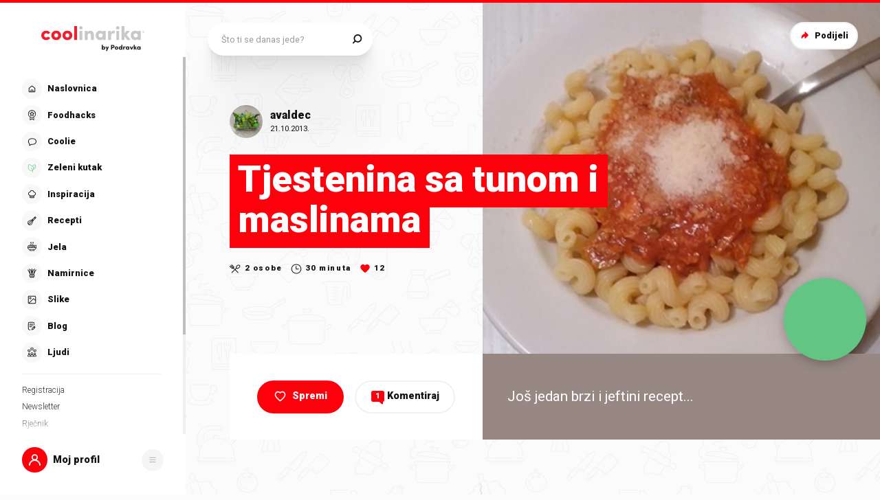

--- FILE ---
content_type: text/html; charset=utf-8
request_url: https://web.coolinarika.com/recept/tjestenina-sa-tunom-i-maslinama-ddd87dce-64a1-11eb-8450-0242ac120028
body_size: 321229
content:
<!DOCTYPE html><html lang="hr-HR"><head><meta charSet="utf-8"/><meta property="og:locale" content="hr_HR"/><meta property="og:site_name" content="Coolinarika"/><meta name="viewport" content="minimum-scale=1, initial-scale=1, width=device-width, shrink-to-fit=no"/><title>Tjestenina sa tunom i maslinama - Coolinarika</title><meta name="robots" content="index,follow"/><meta name="googlebot" content="index,follow"/><meta name="description" content="Još jedan brzi i jeftini recept..."/><meta property="og:url" content="https://web.coolinarika.com/recept/tjestenina-sa-tunom-i-maslinama-ddd87dce-64a1-11eb-8450-0242ac120028"/><meta property="og:type" content="website"/><meta property="og:title" content="Tjestenina sa tunom i maslinama"/><meta property="og:description" content="Još jedan brzi i jeftini recept..."/><meta property="og:image" content="https://piovariations.cdn.podravka.net/c0d9924e-6406-11eb-98c4-0242ac120069/v/f2b1f6a6-64bc-11eb-b6c2-0242ac130010/1600x1200-f2b21938-64bc-11eb-9498-0242ac130010.jpeg"/><meta property="og:image:width" content="1200"/><meta property="og:image:height" content="600"/><link rel="canonical" href="https://web.coolinarika.com/recept/tjestenina-sa-tunom-i-maslinama-ddd87dce-64a1-11eb-8450-0242ac120028"/><script type="application/ld+json">{
  "@context": "https://schema.org",
  "@type": "Recipe",
  "aggregateRating": {
    "itemReviewed": 1,
    "ratingCount": 1,
    "ratingValue": 1,
    "reviewCount": 1
  },
  "author": "Coolinarika",
  "description": "Još jedan brzi i jeftini recept...",
  "image": "https://piovariations.cdn.podravka.net/c0d9924e-6406-11eb-98c4-0242ac120069/v/f2b1f6a6-64bc-11eb-b6c2-0242ac130010/1600x1200-f2b21938-64bc-11eb-9498-0242ac130010.jpeg",
  "inLanguage": "Croatian",
  "keywords": [
    "tuna",
    "tjestenina...",
    "jeftino i brzo"
  ],
  "name": "Tjestenina sa tunom i maslinama",
  "nutrition": {
    "@type": "NutritionInformation",
    "servingSize": "Poslužiti uz kuhanu tjesteninu i posipati parmezanom."
  },
  "prepTime": "PT30M",
  "recipeIngredient": [
    "5 maslina bez koščica (zelene)",
    "2 režnja češnjaka",
    "1 tuna u konzervi (komadi)",
    "1/3 umaka od rajčica",
    "sol, papar, origano - začiniti po želji",
    "tjestenina",
    "parmezan za posipati"
  ],
  "recipeInstructions": [
    {
      "@type": "HowToStep",
      "text": "Prepržiti češnjak i masline na malo maslinovog ulja",
      "id": "korak-1-1"
    },
    {
      "@type": "HowToStep",
      "text": "Dodati ocijeđenu tunu i pržiti par minuta",
      "id": "korak-1-2"
    },
    {
      "@type": "HowToStep",
      "text": "Dodati crveni umak i začiniti sa soli, paprom i origanom.",
      "id": "korak-1-3"
    }
  ],
  "recipeYield": "2",
  "thumbnailUrl": "https://piovariations.cdn.podravka.net/c0d9924e-6406-11eb-98c4-0242ac120069/v/f2b1f6a6-64bc-11eb-b6c2-0242ac130010/1600x1200-f2b21938-64bc-11eb-9498-0242ac130010.jpeg",
  "yield": "2"
}</script><script>
                    (function(I,n,f,o,b,i,p){
                    I[b]=I[b]||function(){(I[b].q=I[b].q||[]).push(arguments)};
                    I[b].t=1*new Date();i=n.createElement(f);i.async=1;i.src=o;
                    p=n.getElementsByTagName(f)[0];p.parentNode.insertBefore(i,p)})
                    (window,document,'script','https://livechat.infobip.com/widget.js','liveChat');

                    liveChat('init', '5f786fad-e4a9-4cb8-ad98-e4cd22adddd9');
                    </script><meta name="next-head-count" content="18"/><link rel="apple-touch-icon" sizes="180x180" href="/favicon/apple-touch-icon.png"/><link rel="icon" type="image/png" sizes="32x32" href="/favicon/favicon-32x32.png"/><link rel="icon" type="image/png" sizes="16x16" href="/favicon/favicon-16x16.png"/><link rel="manifest" href="/favicon/site.webmanifest"/><link rel="mask-icon" href="/favicon/safari-pinned-tab.svg" color="#fe000c"/><link rel="shortcut icon" href="/favicon/favicon.ico"/><meta name="application-name" content="Coolinarika"/><meta name="apple-mobile-web-app-capable" content="yes"/><meta name="apple-mobile-web-app-status-bar-style" content="default"/><meta name="apple-mobile-web-app-title" content="Coolinarika"/><meta name="format-detection" content="telephone=no"/><meta name="mobile-web-app-capable" content="yes"/><meta name="msapplication-tap-highlight" content="no"/><meta name="msapplication-TileColor" content="#ffffff"/><meta name="msapplication-config" content="/favicon/browserconfig.xml"/><meta name="theme-color" content="#ffffff"/><link rel="preconnect" href="https://coolinarika-new.azureedge.net"/><link rel="preconnect" href="https://static.cdn.coolinarika.net"/><link rel="preconnect" href="https://podravka.io"/><link rel="preconnect" href="https://podravkaiovariations.blob.core.windows.net"/><link rel="preconnect" href="https://p.typekit.net"/><link rel="preconnect" href="https://api.coolinarika.com"/><link rel="dns-prefetch" href="https://lib.wtg-ads.com"/><link rel="dns-prefetch" href="https://fundingchoicesmessages.google.com"/><link rel="dns-prefetch" href="https://securepubads.g.doubleclick.net"/><link rel="dns-prefetch" href="https://www.googletagmanager.com"/><style type="text/css">.fresnel-container{margin:0;padding:0;}
@media not all and (min-width:0px) and (max-width:359.98px){.fresnel-at-xs{display:none!important;}}
@media not all and (min-width:360px) and (max-width:767.98px){.fresnel-at-sm{display:none!important;}}
@media not all and (min-width:768px) and (max-width:1023.98px){.fresnel-at-md{display:none!important;}}
@media not all and (min-width:1024px) and (max-width:1279.98px){.fresnel-at-lg{display:none!important;}}
@media not all and (min-width:1280px) and (max-width:1359.98px){.fresnel-at-xl{display:none!important;}}
@media not all and (min-width:1360px) and (max-width:1439.98px){.fresnel-at-bannerSmall{display:none!important;}}
@media not all and (min-width:1440px) and (max-width:1599.98px){.fresnel-at-xxl{display:none!important;}}
@media not all and (min-width:1600px) and (max-width:1649.98px){.fresnel-at-xxxl{display:none!important;}}
@media not all and (min-width:1650px){.fresnel-at-bannerLarge{display:none!important;}}
@media not all and (max-width:359.98px){.fresnel-lessThan-sm{display:none!important;}}
@media not all and (max-width:767.98px){.fresnel-lessThan-md{display:none!important;}}
@media not all and (max-width:1023.98px){.fresnel-lessThan-lg{display:none!important;}}
@media not all and (max-width:1279.98px){.fresnel-lessThan-xl{display:none!important;}}
@media not all and (max-width:1359.98px){.fresnel-lessThan-bannerSmall{display:none!important;}}
@media not all and (max-width:1439.98px){.fresnel-lessThan-xxl{display:none!important;}}
@media not all and (max-width:1599.98px){.fresnel-lessThan-xxxl{display:none!important;}}
@media not all and (max-width:1649.98px){.fresnel-lessThan-bannerLarge{display:none!important;}}
@media not all and (min-width:360px){.fresnel-greaterThan-xs{display:none!important;}}
@media not all and (min-width:768px){.fresnel-greaterThan-sm{display:none!important;}}
@media not all and (min-width:1024px){.fresnel-greaterThan-md{display:none!important;}}
@media not all and (min-width:1280px){.fresnel-greaterThan-lg{display:none!important;}}
@media not all and (min-width:1360px){.fresnel-greaterThan-xl{display:none!important;}}
@media not all and (min-width:1440px){.fresnel-greaterThan-bannerSmall{display:none!important;}}
@media not all and (min-width:1600px){.fresnel-greaterThan-xxl{display:none!important;}}
@media not all and (min-width:1650px){.fresnel-greaterThan-xxxl{display:none!important;}}
@media not all and (min-width:0px){.fresnel-greaterThanOrEqual-xs{display:none!important;}}
@media not all and (min-width:360px){.fresnel-greaterThanOrEqual-sm{display:none!important;}}
@media not all and (min-width:768px){.fresnel-greaterThanOrEqual-md{display:none!important;}}
@media not all and (min-width:1024px){.fresnel-greaterThanOrEqual-lg{display:none!important;}}
@media not all and (min-width:1280px){.fresnel-greaterThanOrEqual-xl{display:none!important;}}
@media not all and (min-width:1360px){.fresnel-greaterThanOrEqual-bannerSmall{display:none!important;}}
@media not all and (min-width:1440px){.fresnel-greaterThanOrEqual-xxl{display:none!important;}}
@media not all and (min-width:1600px){.fresnel-greaterThanOrEqual-xxxl{display:none!important;}}
@media not all and (min-width:1650px){.fresnel-greaterThanOrEqual-bannerLarge{display:none!important;}}
@media not all and (min-width:0px) and (max-width:359.98px){.fresnel-between-xs-sm{display:none!important;}}
@media not all and (min-width:0px) and (max-width:767.98px){.fresnel-between-xs-md{display:none!important;}}
@media not all and (min-width:0px) and (max-width:1023.98px){.fresnel-between-xs-lg{display:none!important;}}
@media not all and (min-width:0px) and (max-width:1279.98px){.fresnel-between-xs-xl{display:none!important;}}
@media not all and (min-width:0px) and (max-width:1359.98px){.fresnel-between-xs-bannerSmall{display:none!important;}}
@media not all and (min-width:0px) and (max-width:1439.98px){.fresnel-between-xs-xxl{display:none!important;}}
@media not all and (min-width:0px) and (max-width:1599.98px){.fresnel-between-xs-xxxl{display:none!important;}}
@media not all and (min-width:0px) and (max-width:1649.98px){.fresnel-between-xs-bannerLarge{display:none!important;}}
@media not all and (min-width:360px) and (max-width:767.98px){.fresnel-between-sm-md{display:none!important;}}
@media not all and (min-width:360px) and (max-width:1023.98px){.fresnel-between-sm-lg{display:none!important;}}
@media not all and (min-width:360px) and (max-width:1279.98px){.fresnel-between-sm-xl{display:none!important;}}
@media not all and (min-width:360px) and (max-width:1359.98px){.fresnel-between-sm-bannerSmall{display:none!important;}}
@media not all and (min-width:360px) and (max-width:1439.98px){.fresnel-between-sm-xxl{display:none!important;}}
@media not all and (min-width:360px) and (max-width:1599.98px){.fresnel-between-sm-xxxl{display:none!important;}}
@media not all and (min-width:360px) and (max-width:1649.98px){.fresnel-between-sm-bannerLarge{display:none!important;}}
@media not all and (min-width:768px) and (max-width:1023.98px){.fresnel-between-md-lg{display:none!important;}}
@media not all and (min-width:768px) and (max-width:1279.98px){.fresnel-between-md-xl{display:none!important;}}
@media not all and (min-width:768px) and (max-width:1359.98px){.fresnel-between-md-bannerSmall{display:none!important;}}
@media not all and (min-width:768px) and (max-width:1439.98px){.fresnel-between-md-xxl{display:none!important;}}
@media not all and (min-width:768px) and (max-width:1599.98px){.fresnel-between-md-xxxl{display:none!important;}}
@media not all and (min-width:768px) and (max-width:1649.98px){.fresnel-between-md-bannerLarge{display:none!important;}}
@media not all and (min-width:1024px) and (max-width:1279.98px){.fresnel-between-lg-xl{display:none!important;}}
@media not all and (min-width:1024px) and (max-width:1359.98px){.fresnel-between-lg-bannerSmall{display:none!important;}}
@media not all and (min-width:1024px) and (max-width:1439.98px){.fresnel-between-lg-xxl{display:none!important;}}
@media not all and (min-width:1024px) and (max-width:1599.98px){.fresnel-between-lg-xxxl{display:none!important;}}
@media not all and (min-width:1024px) and (max-width:1649.98px){.fresnel-between-lg-bannerLarge{display:none!important;}}
@media not all and (min-width:1280px) and (max-width:1359.98px){.fresnel-between-xl-bannerSmall{display:none!important;}}
@media not all and (min-width:1280px) and (max-width:1439.98px){.fresnel-between-xl-xxl{display:none!important;}}
@media not all and (min-width:1280px) and (max-width:1599.98px){.fresnel-between-xl-xxxl{display:none!important;}}
@media not all and (min-width:1280px) and (max-width:1649.98px){.fresnel-between-xl-bannerLarge{display:none!important;}}
@media not all and (min-width:1360px) and (max-width:1439.98px){.fresnel-between-bannerSmall-xxl{display:none!important;}}
@media not all and (min-width:1360px) and (max-width:1599.98px){.fresnel-between-bannerSmall-xxxl{display:none!important;}}
@media not all and (min-width:1360px) and (max-width:1649.98px){.fresnel-between-bannerSmall-bannerLarge{display:none!important;}}
@media not all and (min-width:1440px) and (max-width:1599.98px){.fresnel-between-xxl-xxxl{display:none!important;}}
@media not all and (min-width:1440px) and (max-width:1649.98px){.fresnel-between-xxl-bannerLarge{display:none!important;}}
@media not all and (min-width:1600px) and (max-width:1649.98px){.fresnel-between-xxxl-bannerLarge{display:none!important;}}</style><meta name="p:domain_verify" content="a204974c6343b3b51ba733218cf7e141"/><meta name="google-site-verification" content="TNbE9nXhkwCd2npfqAKiFehF3mx_4AtJsSsdeDJaMbg"/><meta property="fb:app_id" content="480567085366792"/><script async="" type="text/javascript">
                                    /* <![CDATA[ */
                                    (function() {
                                    window.dm=window.dm||{AjaxData:[]};
                                    window.dm.AjaxEvent=function(et,d,ssid,ad){
                                        dm.AjaxData.push({et:et,d:d,ssid:ssid,ad:ad});
                                        if(typeof window.DotMetricsObj != 'undefined') {DotMetricsObj.onAjaxDataUpdate?.();}
                                    };
                                    var d=document,
                                    h=d.getElementsByTagName('head')[0],
                                    s=d.createElement('script');
                                    s.type='text/javascript';
                                    s.async=true;
                                    s.src='https://script.dotmetrics.net/door.js?id=15749';
                                    h.appendChild(s);
                                    }());
                                    /* ]]> */
                                    </script><script>
                                // Define dataLayer and the gtag function.
                                window.dataLayer = window.dataLayer || [];
                                function gtag() { dataLayer.push(arguments); }

                                // Set default consent to 'denied' as a placeholder
                                gtag('consent', 'default', {
                                    'ad_storage': 'denied',
                                    'ad_user_data': 'denied',
                                    'ad_personalization': 'denied',
                                    'analytics_storage': 'denied',
                                    'wait_for_update': 500
                                });
                            </script><script type="text/plain" data-category="analytics" data-service="google">
                                // Update consent to granted
                                gtag('consent', 'update', {
                                    'analytics_storage': 'granted'
                                });
                            </script><script type="text/plain" data-category="marketing" data-service="google">
                                // Update consent to granted
                                gtag('consent', 'update', {
                                    'ad_storage': 'granted',
                                    'ad_user_data': 'granted',
                                    'ad_personalization': 'granted',
                                });
                            </script><link rel="preload" href="https://static.cdn.coolinarika.net/_next/static/media/47cbc4e2adbc5db9-s.p.woff2" as="font" type="font/woff2" crossorigin="anonymous" data-next-font="size-adjust"/><link rel="preload" href="https://static.cdn.coolinarika.net/_next/static/css/b793b9457d48c0b1.css" as="style"/><link rel="stylesheet" href="https://static.cdn.coolinarika.net/_next/static/css/b793b9457d48c0b1.css" data-n-g=""/><noscript data-n-css=""></noscript><script defer="" nomodule="" src="https://static.cdn.coolinarika.net/_next/static/chunks/polyfills-c67a75d1b6f99dc8.js"></script><script src="https://static.cdn.coolinarika.net/_next/static/chunks/webpack-393c3262e52f4432.js" defer=""></script><script src="https://static.cdn.coolinarika.net/_next/static/chunks/framework-22b52409193a9a55.js" defer=""></script><script src="https://static.cdn.coolinarika.net/_next/static/chunks/main-79f0bbeb9bc79809.js" defer=""></script><script src="https://static.cdn.coolinarika.net/_next/static/chunks/pages/_app-8054fd17d4ba2972.js" defer=""></script><script src="https://static.cdn.coolinarika.net/_next/static/chunks/3397-eabd76dc9a97db76.js" defer=""></script><script src="https://static.cdn.coolinarika.net/_next/static/chunks/8321-c40f262c221fb995.js" defer=""></script><script src="https://static.cdn.coolinarika.net/_next/static/chunks/3577-1be55edde27b55e2.js" defer=""></script><script src="https://static.cdn.coolinarika.net/_next/static/chunks/3456-d0334ca6f9ee3778.js" defer=""></script><script src="https://static.cdn.coolinarika.net/_next/static/chunks/7001-8e946365316ba71d.js" defer=""></script><script src="https://static.cdn.coolinarika.net/_next/static/chunks/8274-034c0b264ce9e9b2.js" defer=""></script><script src="https://static.cdn.coolinarika.net/_next/static/chunks/2928-809412fc8711369f.js" defer=""></script><script src="https://static.cdn.coolinarika.net/_next/static/chunks/6873-8d03aac5c9dd80c1.js" defer=""></script><script src="https://static.cdn.coolinarika.net/_next/static/chunks/6293-2c27426046f99677.js" defer=""></script><script src="https://static.cdn.coolinarika.net/_next/static/chunks/8614-3e6028bbba3d12e2.js" defer=""></script><script src="https://static.cdn.coolinarika.net/_next/static/chunks/9294-2d25487eba06c580.js" defer=""></script><script src="https://static.cdn.coolinarika.net/_next/static/chunks/131-c402792c66bc449e.js" defer=""></script><script src="https://static.cdn.coolinarika.net/_next/static/chunks/4526-d76b03eefed4c44c.js" defer=""></script><script src="https://static.cdn.coolinarika.net/_next/static/chunks/pages/recepti/%5Bslug%5D-742c0f6767fd1d3d.js" defer=""></script><script src="https://static.cdn.coolinarika.net/_next/static/cPm9KfxoTQIXzPey6vhda/_buildManifest.js" defer=""></script><script src="https://static.cdn.coolinarika.net/_next/static/cPm9KfxoTQIXzPey6vhda/_ssgManifest.js" defer=""></script></head><body><div id="__next"><style data-emotion="css-global 1rnvvli">html{box-sizing:border-box;min-height:100vh;webkit-overflow-scrolling:touch;-webkit-font-smoothing:antialiased;-moz-osx-font-smoothing:grayscale;text-rendering:optimizeLegibility;font-family:'__Roboto_1f7486','__Roboto_Fallback_1f7486',Helvetica,Verdana,Arial,sans-serif;--lc-widget-button-width:120px;--lc-widget-button-height:120px;--lc-widget-button-position-x:20px;--lc-widget-button-position-y:195px;--lc-widget-wrapper-y-position:315px;--lc-widget-wrapper-x-position:20px;font-size:100%;}@media (min-width:768px){html{font-size:clamp(80%, 0.834vw, 100%);}}body{margin:0;padding:0;min-width:320px;height:100%;webkit-overflow-scrolling:touch;line-height:1.6;letter-spacing:0;font-size:1rem;color:#141313;background-color:#FBFBFB;background-image:url(/images/background/body/main.svg);background-repeat:repeat;-webkit-background-position:top center;background-position:top center;}@media print{body{background-color:white;background-image:none;}}@media screen and (min-width: 0){body{font-size:1rem;}}@media screen and (min-width: 22.5em){body{font-size:1rem;}}@media screen and (min-width: 48em){body{font-size:1.125rem;}}@media screen and (min-width: 64em){body{font-size:1.125rem;}}@media screen and (min-width: 80em){body{font-size:1.375rem;}}@media screen and (min-width: 90em){body{font-size:1.375rem;}}*,*::before,*::after{box-sizing:border-box;}article,aside,footer,header,nav,section,figcaption,figure,main{display:block;}hr{box-sizing:content-box;height:0;overflow:visible;}pre,code,kbp,samp{font-family:monospace,monospace;font-size:1em;}b,strong{font-weight:700;}i,em{font-style:italic;}sub,sup{font-size:75%;line-height:0;position:relative;vertical-align:baseline;}sup{top:-0.5em;}sub{bottom:-0.25em;}a{background:transparent;color:#ED1C24;-webkit-text-decoration:underline;text-decoration:underline;}@supports (text-decoration-skip: objects){a{text-decoration-skip:objects;}}@supports not (text-decoration-skip: objects){a{text-decoration-skip-ink:auto;}}a:active,a:hover{outline-width:0;-webkit-text-decoration:none;text-decoration:none;}button,input{overflow:visible;}button,select{text-transform:none;}button,[type=reset],[type=submit]{-webkit-appearance:button;}button::-moz-focus-inner,[type=button]::-moz-focus-inner,[type=reset]::-moz-focus-inner,[type=submit]::-moz-focus-inner{border-style:none;padding:0;}button:-moz-focusring,[type=button]:-moz-focusring,[type=reset]:-moz-focusring,[type=submit]:-moz-focusring{outline:1px dotted ButtonText;}[type=number]::-webkit-inner-spin-button,[type=number]::-webkit-outer-spin-button{height:auto;}[type=search]{-webkit-appearance:textfield;-moz-appearance:textfield;-ms-appearance:textfield;appearance:textfield;outline-offset:-2px;}[type=search]::-webkit-search-cancel-button,[type=search]::-webkit-search-decoration{-webkit-appearance:none;-moz-appearance:none;-ms-appearance:none;appearance:none;}::-webkit-file-upload-button{-webkit-appearance:button;-moz-appearance:button;-ms-appearance:button;appearance:button;font:inherit;}details,menu{display:block;}summary{display:-webkit-box;display:-webkit-list-item;display:-ms-list-itembox;display:list-item;}canvas{display:inline-block;}template{display:none;}[hidden]{display:none;}button{display:inline-block;border:none;padding:0;margin:0;outline:0;-webkit-text-decoration:none;text-decoration:none;background-color:transparent;cursor:pointer;text-align:center;-webkit-appearance:none;-moz-appearance:none;-webkit-tap-highlight-color:transparent;-webkit-user-select:none;-moz-user-select:none;-ms-user-select:none;user-select:none;font-family:'__Roboto_1f7486','__Roboto_Fallback_1f7486',sans-serif;font-weight:900;line-height:1.4;}button:focus{outline:none;}button::-moz-focus-inner{border-style:none;}img{font-style:italic;max-width:100%;height:auto;vertical-align:middle;border-style:none;}picture{display:block;}h1,h2,h3,h4,h5,h6,p,blockquote{margin-top:0;margin-bottom:0;}iframe{margin:0;padding:0;border:0;font-size:100%;vertical-align:baseline;background:transparent;}.showForSr{position:absolute!important;width:1px;height:1px;padding:0;overflow:hidden;clip:rect(0, 0, 0, 0);white-space:nowrap;border:0;}.u-textLeft{text-align:left;}.u-textCenter{text-align:center;}.u-textRight{text-align:right;}.u-textJustify{text-align:justify;}.u-textUppercase{text-transform:uppercase;}.u-textUppercaseFirst::first-letter{text-transform:uppercase;}.u-textLowercase{text-transform:lowercase;}.u-textCapitalize{text-transform:capitalize;}.u-textTruncate{max-width:100%;overflow:hidden;text-overflow:ellipsis;white-space:nowrap;word-wrap:normal;}.u-textBreak{word-break:break-word;word-wrap:break-word;}.u-textNowrap{white-space:nowrap!important;}.no-padding{padding:0;}.u-formFullHeight{display:-webkit-box;display:-webkit-flex;display:-ms-flexbox;display:flex;-webkit-flex-direction:column;-ms-flex-direction:column;flex-direction:column;height:100%;width:100%;}.u-paragraphMargin p{margin-bottom:1.5rem;}h1{font-family:'__Roboto_1f7486','__Roboto_Fallback_1f7486',sans-serif;font-weight:900;line-height:1.2;font-size:2rem;}@media screen and (min-width: 0){h1{font-size:2rem;}}@media screen and (min-width: 22.5em){h1{font-size:2rem;}}@media screen and (min-width: 48em){h1{font-size:2.625rem;}}@media screen and (min-width: 64em){h1{font-size:2.625rem;}}@media screen and (min-width: 80em){h1{font-size:3.25rem;}}@media screen and (min-width: 90em){h1{font-size:3.25rem;}}h2{font-family:'__Roboto_1f7486','__Roboto_Fallback_1f7486',sans-serif;font-weight:900;line-height:1.2;font-size:1.75rem;}@media screen and (min-width: 0){h2{font-size:1.75rem;}}@media screen and (min-width: 22.5em){h2{font-size:1.75rem;}}@media screen and (min-width: 48em){h2{font-size:2.125rem;}}@media screen and (min-width: 64em){h2{font-size:2.125rem;}}@media screen and (min-width: 80em){h2{font-size:2.625rem;}}@media screen and (min-width: 90em){h2{font-size:2.625rem;}}h3{font-family:'__Roboto_1f7486','__Roboto_Fallback_1f7486',sans-serif;font-weight:900;line-height:1.2;font-size:1.5rem;}@media screen and (min-width: 0){h3{font-size:1.5rem;}}@media screen and (min-width: 22.5em){h3{font-size:1.5rem;}}@media screen and (min-width: 48em){h3{font-size:1.75rem;}}@media screen and (min-width: 64em){h3{font-size:1.75rem;}}@media screen and (min-width: 80em){h3{font-size:2rem;}}@media screen and (min-width: 90em){h3{font-size:2rem;}}h4{font-family:'__Roboto_1f7486','__Roboto_Fallback_1f7486',sans-serif;font-weight:900;line-height:1.2;font-size:1.25rem;}@media screen and (min-width: 0){h4{font-size:1.25rem;}}@media screen and (min-width: 22.5em){h4{font-size:1.25rem;}}@media screen and (min-width: 48em){h4{font-size:1.375rem;}}@media screen and (min-width: 64em){h4{font-size:1.375rem;}}@media screen and (min-width: 80em){h4{font-size:1.5rem;}}@media screen and (min-width: 90em){h4{font-size:1.5rem;}}h5{font-family:'__Roboto_1f7486','__Roboto_Fallback_1f7486',sans-serif;font-weight:900;line-height:1.2;font-size:1.25rem;}@media screen and (min-width: 0){h5{font-size:1.25rem;}}@media screen and (min-width: 22.5em){h5{font-size:1.25rem;}}@media screen and (min-width: 48em){h5{font-size:1.375rem;}}@media screen and (min-width: 64em){h5{font-size:1.375rem;}}@media screen and (min-width: 80em){h5{font-size:1.5rem;}}@media screen and (min-width: 90em){h5{font-size:1.5rem;}}h6{font-family:'__Roboto_1f7486','__Roboto_Fallback_1f7486',sans-serif;font-weight:900;line-height:1.2;font-size:1.25rem;}@media screen and (min-width: 0){h6{font-size:1.25rem;}}@media screen and (min-width: 22.5em){h6{font-size:1.25rem;}}@media screen and (min-width: 48em){h6{font-size:1.375rem;}}@media screen and (min-width: 64em){h6{font-size:1.375rem;}}@media screen and (min-width: 80em){h6{font-size:1.5rem;}}@media screen and (min-width: 90em){h6{font-size:1.5rem;}}p{font-family:'__Roboto_1f7486','__Roboto_Fallback_1f7486',sans-serif;font-weight:400;line-height:1.6;font-size:1rem;}@media screen and (min-width: 0){p{font-size:1rem;}}@media screen and (min-width: 22.5em){p{font-size:1rem;}}@media screen and (min-width: 48em){p{font-size:1.125rem;}}@media screen and (min-width: 64em){p{font-size:1.125rem;}}@media screen and (min-width: 80em){p{font-size:1.375rem;}}@media screen and (min-width: 90em){p{font-size:1.375rem;}}ul{font-family:'__Roboto_1f7486','__Roboto_Fallback_1f7486',sans-serif;font-weight:400;line-height:1.4;font-size:1rem;}@media screen and (min-width: 0){ul{font-size:1rem;}}@media screen and (min-width: 22.5em){ul{font-size:1rem;}}@media screen and (min-width: 48em){ul{font-size:1.125rem;}}@media screen and (min-width: 64em){ul{font-size:1.125rem;}}@media screen and (min-width: 80em){ul{font-size:1.375rem;}}@media screen and (min-width: 90em){ul{font-size:1.375rem;}}ol{font-family:'__Roboto_1f7486','__Roboto_Fallback_1f7486',sans-serif;font-weight:400;line-height:1.4;font-size:1rem;}@media screen and (min-width: 0){ol{font-size:1rem;}}@media screen and (min-width: 22.5em){ol{font-size:1rem;}}@media screen and (min-width: 48em){ol{font-size:1.125rem;}}@media screen and (min-width: 64em){ol{font-size:1.125rem;}}@media screen and (min-width: 80em){ol{font-size:1.375rem;}}@media screen and (min-width: 90em){ol{font-size:1.375rem;}}small{font-family:'__Roboto_1f7486','__Roboto_Fallback_1f7486',sans-serif;font-weight:400;font-size:0.875rem;}@media screen and (min-width: 0){small{font-size:0.875rem;}}@media screen and (min-width: 22.5em){small{font-size:0.875rem;}}@media screen and (min-width: 48em){small{font-size:1rem;}}@media screen and (min-width: 64em){small{font-size:1rem;}}@media screen and (min-width: 80em){small{font-size:1.125rem;}}@media screen and (min-width: 90em){small{font-size:1.125rem;}}caption{font-family:'__Roboto_1f7486','__Roboto_Fallback_1f7486',sans-serif;font-weight:400;line-height:1.6;font-size:0.875rem;}@media screen and (min-width: 0){caption{font-size:0.875rem;}}@media screen and (min-width: 22.5em){caption{font-size:0.875rem;}}@media screen and (min-width: 48em){caption{font-size:1rem;}}@media screen and (min-width: 64em){caption{font-size:1rem;}}@media screen and (min-width: 80em){caption{font-size:1.125rem;}}@media screen and (min-width: 90em){caption{font-size:1.125rem;}}input{font-family:'__Roboto_1f7486','__Roboto_Fallback_1f7486',sans-serif;font-weight:400;line-height:1.2;}textarea{font-family:'__Roboto_1f7486','__Roboto_Fallback_1f7486',sans-serif;font-weight:400;line-height:1.2;}select{font-family:'__Roboto_1f7486','__Roboto_Fallback_1f7486',sans-serif;font-weight:400;line-height:1.2;}blockquote{font-family:'__Roboto_1f7486','__Roboto_Fallback_1f7486',sans-serif;font-weight:300;line-height:1.6;font-style:italic;font-size:1rem;}@media screen and (min-width: 0){blockquote{font-size:1rem;}}@media screen and (min-width: 22.5em){blockquote{font-size:1rem;}}@media screen and (min-width: 48em){blockquote{font-size:1.375rem;}}@media screen and (min-width: 64em){blockquote{font-size:1.375rem;}}@media screen and (min-width: 80em){blockquote{font-size:1.75rem;}}@media screen and (min-width: 90em){blockquote{font-size:1.75rem;}}font-family:'__Roboto_1f7486','__Roboto_Fallback_1f7486',sans-serif;font{default:'__Roboto_1f7486','__Roboto_Fallback_1f7486';display:swap;}font weight{ultra-light:100px;extra-light:200px;light:300px;regular:400px;medium:500px;semi-bold:600px;bold:700px;black:900px;}font style{normal:normal;italic:italic;}font variant{normal:normal;small-caps:small-caps;}fontWeight{ultra-light:100px;extra-light:200px;light:300px;regular:400px;medium:500px;semi-bold:600px;bold:700px;black:900px;}root-font-size:16px;dl{font-size:1rem;}@media screen and (min-width: 0){dl{font-size:1rem;}}@media screen and (min-width: 22.5em){dl{font-size:1rem;}}@media screen and (min-width: 48em){dl{font-size:1.125rem;}}@media screen and (min-width: 64em){dl{font-size:1.125rem;}}@media screen and (min-width: 80em){dl{font-size:1.375rem;}}@media screen and (min-width: 90em){dl{font-size:1.375rem;}}table{font-size:1.125rem;width:100%;padding:0rem 1.875rem;margin-bottom:3.125rem;border-top:1px solid #E0E0E0;border-bottom:1px solid #E0E0E0;border-collapse:collapse;}@media screen and (min-width: 0){table{font-size:0.875rem;}}@media screen and (min-width: 22.5em){table{font-size:0.875rem;}}@media screen and (min-width: 48em){table{font-size:0.875rem;}}@media screen and (min-width: 64em){table{font-size:1.125rem;}}@media screen and (min-width: 80em){table{font-size:1.125rem;}}@media screen and (min-width: 90em){table{font-size:1.125rem;}}@media (max-width:767.95px){table{overflow-x:scroll;}}table tr{border-bottom:1px solid #E0E0E0;vertical-align:top;}table tr:last-of-type{border-bottom:none;}table tr:nth-of-type(odd){background:rgba(224, 224, 224, 0.4);}baseLayout desktop sidebar{width:clamp(270px, 18.125rem, 18.125rem);height:100vh;}baseLayout desktop topBar{spacing:2.5rem;}baseLayout mobile navigation bar{height:60px;}drawer hSpacing{desktop:60px;mobile:30px;}recipeUploader head height{desktop:74px;mobile:74px;}recipeUploader actionBar{height:60px;}borderRadius{small:0.25rem;medium:0.5rem;large:0.9375rem;larger:6.25rem;rounded:50%;}.tox .tox-menu{min-width:12em;}.tox .tox-collection--list .tox-collection__item--active{background-color:red;}.tox .tox-collection--list .tox-collection__item--active .tox-collection__item-label{color:red;}.tox .tox-collection--list .tox-collection__item--active .tox-collection__item-label .tox-autocompleter-highlight{font-weight:400;}.tox .tox-collection__item-container{min-width:10rem;}.tox .tox-collection__item-container .user-avatar{width:3rem;height:3rem;border-radius:100%;}.tox .tox-collection__item-container .tox-collection__item-label{margin-left:1rem;font-size:1rem;}.tox .tox-collection__item-container .tox-collection__item-label .tox-autocompleter-highlight{font-weight:900;}ol,ul{margin:0;padding:0;list-style-type:none;}th{padding:0.625rem;}td{padding:0.625rem;min-width:15.625rem;}@media (min-width:768px){td{min-width:9.375rem;}}.ReactQueryDevtools>button{height:50px!important;}@media (max-width:1023.95px){.ib-button-messaging.RIGHT_BOTTOM,.ib-eye-catcher__content-container.right{bottom:calc(3.75rem + 100px)!important;}}.ib-widget-wrapper.RIGHT_BOTTOM{right:100px!important;}@media (min-width:1024px){.ib-widget-wrapper.RIGHT_BOTTOM{right:20px!important;}}</style><style data-emotion="css ctcd1r">.css-ctcd1r{-webkit-transform:translateZ(0);-moz-transform:translateZ(0);-ms-transform:translateZ(0);transform:translateZ(0);position:fixed;top:0;left:0;width:100%;background-color:#FE000C;height:0.1875rem;z-index:400;}@media (min-width:768px){.css-ctcd1r{height:0.3125rem;}}@media print{.css-ctcd1r{display:none;}}</style><div class="css-ctcd1r"></div><style data-emotion="css 1xwc2tk">.css-1xwc2tk{margin:0;}@media (min-width:1024px){.css-1xwc2tk{margin-left:clamp(270px, 18.125rem, 18.125rem);}}</style><main class="css-1xwc2tk"><div class="fresnel-container fresnel-lessThan-lg "><style data-emotion="css 1igj1cl">.css-1igj1cl{display:block;}@media (min-width:1024px){.css-1igj1cl{display:none;}}@media print{.css-1igj1cl{display:none;}}</style><div class="css-1igj1cl"><style data-emotion="css fww650">.css-fww650{position:fixed;left:0;bottom:0;display:-webkit-box;display:-webkit-flex;display:-ms-flexbox;display:flex;-webkit-flex-direction:row;-ms-flex-direction:row;flex-direction:row;-webkit-align-items:center;-webkit-box-align:center;-ms-flex-align:center;align-items:center;-webkit-box-pack:justify;-webkit-justify-content:space-between;justify-content:space-between;width:100%;z-index:551;background:#FFFFFF;box-shadow:0 -2px 16px rgba(0, 0, 0, 0.08);height:3.75rem;}.css-fww650 .navBar_itemSeparator{-webkit-flex-shrink:0;-ms-flex-negative:0;flex-shrink:0;width:5px;max-height:1.75rem;height:100%;display:-webkit-box;display:-webkit-flex;display:-ms-flexbox;display:flex;-webkit-flex-direction:column;-ms-flex-direction:column;flex-direction:column;-webkit-box-pack:center;-ms-flex-pack:center;-webkit-justify-content:center;justify-content:center;-webkit-align-items:center;-webkit-box-align:center;-ms-flex-align:center;align-items:center;color:#D6D6D6;overflow:hidden;pointer-events:none;}.css-fww650 .navBar_itemSeparator svg{-webkit-transform:rotate(90deg);-moz-transform:rotate(90deg);-ms-transform:rotate(90deg);transform:rotate(90deg);width:2.5rem;height:5px;}.css-fww650 .navBar_itemSeparator svg path{fill:currentColor;}@media print{.css-fww650{display:none;}}</style><div class="css-fww650"><style data-emotion="css 1hsefbc">.css-1hsefbc{width:100%;height:100%;display:-webkit-box;display:-webkit-flex;display:-ms-flexbox;display:flex;-webkit-flex-direction:column;-ms-flex-direction:column;flex-direction:column;}.css-1hsefbc a{width:100%;height:100%;-webkit-text-decoration:none!important;text-decoration:none!important;}.css-1hsefbc .barNav_item{position:relative;display:-webkit-box;display:-webkit-flex;display:-ms-flexbox;display:flex;-webkit-flex-direction:column;-ms-flex-direction:column;flex-direction:column;-webkit-align-items:center;-webkit-box-align:center;-ms-flex-align:center;align-items:center;-webkit-box-pack:center;-ms-flex-pack:center;-webkit-justify-content:center;justify-content:center;height:100%;min-height:3.75rem;cursor:pointer;overflow:hidden;color:#141313;}.css-1hsefbc .barNav_itemIcon{-webkit-flex-shrink:0;-ms-flex-negative:0;flex-shrink:0;display:-webkit-box;display:-webkit-flex;display:-ms-flexbox;display:flex;-webkit-flex-direction:column;-ms-flex-direction:column;flex-direction:column;-webkit-align-items:center;-webkit-box-align:center;-ms-flex-align:center;align-items:center;-webkit-box-pack:center;-ms-flex-pack:center;-webkit-justify-content:center;justify-content:center;width:2.5rem;height:2.5rem;font-size:2.875rem;transition-duration:300ms;transition-timing-function:ease-in-out;transition-delay:0ms;transition-property:color;overflow:hidden;}.css-1hsefbc .barNav_itemIcon svg path{fill:currentColor;}.css-1hsefbc .barNav_itemIndicator{display:block;position:absolute;left:50%;bottom:0.75rem;margin-left:-0.125rem;width:4px;height:4px;border-radius:100%;transition-duration:300ms;transition-timing-function:ease-in-out;transition-delay:0ms;transition-property:transform,background-color;pointer-events:none;-webkit-transform:translateY(1.875rem);-moz-transform:translateY(1.875rem);-ms-transform:translateY(1.875rem);transform:translateY(1.875rem);}</style><div class="css-1hsefbc"><span><a title="Naslovnica" href="/"><span class="barNav_item" role="presentation" title="Naslovnica"><span class="barNav_itemIcon"><style data-emotion="css 11qxqh7">.css-11qxqh7{display:-webkit-inline-box;display:-webkit-inline-flex;display:-ms-inline-flexbox;display:inline-flex;vertical-align:middle;-webkit-user-select:none;-moz-user-select:none;-ms-user-select:none;user-select:none;-webkit-flex-shrink:0;-ms-flex-negative:0;flex-shrink:0;font-size:inherit;}</style><span color="text.default" class="css-11qxqh7"><style data-emotion="css 82n8sf">.css-82n8sf{display:-webkit-inline-box;display:-webkit-inline-flex;display:-ms-inline-flexbox;display:inline-flex;vertical-align:middle;width:1em;height:1em;-webkit-user-select:none;-moz-user-select:none;-ms-user-select:none;user-select:none;-webkit-flex-shrink:0;-ms-flex-negative:0;flex-shrink:0;font-size:inherit;}</style><svg class="css-82n8sf" focusable="false" viewBox="0 0 36 36" color="text.default" aria-hidden="true"><path d="M17.232 12.278a1.2 1.2 0 011.536 0l4.8 4A1.2 1.2 0 0124 17.2v5.419a1.2 1.2 0 01-1.2 1.2h-9.6a1.2 1.2 0 01-1.2-1.2V17.2a1.2 1.2 0 01.432-.922l4.8-4zM18 13.2l-4.8 4v5.419h2.4v-2.1a1.2 1.2 0 011.2-1.2h2.4a1.2 1.2 0 011.2 1.2v2.1h2.4V17.2l-4.8-4zm1.2 9.419v-2.1h-2.4v2.1h2.4z"></path></svg></span></span><span class="barNav_itemIndicator"></span></span></a></span></div><div class="css-1hsefbc"><span><a title="Inspiracija" href="/inspiracija"><span class="barNav_item" role="presentation" title="Inspiracija"><span class="barNav_itemIcon"><span color="text.default" class="css-11qxqh7"><svg class="css-82n8sf" focusable="false" viewBox="0 0 36 36" color="text.default" aria-hidden="true"><path d="M21.92 13.941a4.083 4.083 0 00-7.84 0 3.5 3.5 0 00-.162 6.925v3.547a.583.583 0 00.583.583h6.998a.583.583 0 00.583-.583v-3.547a3.5 3.5 0 00-.162-6.925zm-6.836 9.89v-1.167h5.832v1.166h-5.832zm6.415-4.083a.583.583 0 00-.583.583v1.166H19.75v-1.166h-1.167v1.166h-1.166v-1.166H16.25v1.166h-1.166v-1.166a.584.584 0 00-.583-.583 2.333 2.333 0 01-.002-4.666l.04.002a.586.586 0 00.586-.487 2.916 2.916 0 015.75 0 .584.584 0 00.585.487l.04-.002a2.333 2.333 0 110 4.666z"></path></svg></span></span><span class="barNav_itemIndicator"></span></span></a></span></div><style data-emotion="css 1xx8pdn">.css-1xx8pdn{width:100%;height:100%;display:-webkit-box;display:-webkit-flex;display:-ms-flexbox;display:flex;-webkit-flex-direction:column;-ms-flex-direction:column;flex-direction:column;}.css-1xx8pdn a{width:100%;height:100%;-webkit-text-decoration:none!important;text-decoration:none!important;}.css-1xx8pdn .barNav_item{position:relative;display:-webkit-box;display:-webkit-flex;display:-ms-flexbox;display:flex;-webkit-flex-direction:column;-ms-flex-direction:column;flex-direction:column;-webkit-align-items:center;-webkit-box-align:center;-ms-flex-align:center;align-items:center;-webkit-box-pack:center;-ms-flex-pack:center;-webkit-justify-content:center;justify-content:center;height:100%;min-height:3.75rem;cursor:pointer;overflow:hidden;color:#141313;}.css-1xx8pdn .barNav_itemIcon{-webkit-flex-shrink:0;-ms-flex-negative:0;flex-shrink:0;display:-webkit-box;display:-webkit-flex;display:-ms-flexbox;display:flex;-webkit-flex-direction:column;-ms-flex-direction:column;flex-direction:column;-webkit-align-items:center;-webkit-box-align:center;-ms-flex-align:center;align-items:center;-webkit-box-pack:center;-ms-flex-pack:center;-webkit-justify-content:center;justify-content:center;width:2.5rem;height:2.5rem;font-size:2.875rem;transition-duration:300ms;transition-timing-function:ease-in-out;transition-delay:0ms;transition-property:color;overflow:hidden;}.css-1xx8pdn .barNav_itemIcon svg path{fill:currentColor;}.css-1xx8pdn .barNav_itemIndicator{display:block;position:absolute;left:50%;bottom:0.75rem;margin-left:-0.5rem;width:4px;height:4px;border-radius:100%;transition-duration:300ms;transition-timing-function:ease-in-out;transition-delay:0ms;transition-property:transform,background-color;pointer-events:none;-webkit-transform:translateY(1.875rem);-moz-transform:translateY(1.875rem);-ms-transform:translateY(1.875rem);transform:translateY(1.875rem);}</style><div class="css-1xx8pdn"><span><a title="Recepti" href="/recepti/novi"><span class="barNav_item" role="presentation" title="Recepti"><span class="barNav_itemIcon"><span color="text.default" class="css-11qxqh7"><svg class="css-82n8sf" focusable="false" viewBox="0 0 36 36" color="text.default" aria-hidden="true"><path d="M26 12.247L23.753 10l-5.24 5.24-5.949 2.372-.024.01c-.147.068-.4.212-.427.229l-.012.006a4.4 4.4 0 00-.816 6.858A4.381 4.381 0 0014.392 26c1.125 0 2.25-.428 3.107-1.285.248-.247.59-.738.629-.794l.011-.016.01-.018c.017-.028.16-.28.23-.427l2.38-5.973L26 12.247zm-6.569 3.4l2.89-2.89.922.922-2.89 2.89-.922-.921zm5.244-3.4l-.77.769-.92-.921.768-.77.922.922zm-12.727 6.917c.192-.193.406-.362.637-.504.09-.052.254-.142.34-.183l5.727-2.283.045.045-4.752 3.36a7.17 7.17 0 00-1.822 1.877 6.139 6.139 0 00-.8 1.724 3.463 3.463 0 01.625-4.036zm6.464-1.576l-2.776 3.926c-.875 1.236-2.212 2.133-3.503 2.353.22-1.29 1.117-2.628 2.353-3.503l3.926-2.776zm-.889 5.488a6.83 6.83 0 01-.177.327c-.1.144-.356.496-.51.65a3.463 3.463 0 01-4.036.624 6.14 6.14 0 001.724-.8 7.168 7.168 0 001.877-1.822l3.36-4.752.045.045-2.283 5.728z"></path></svg></span></span><span class="barNav_itemIndicator"></span></span></a></span></div><div class="css-1hsefbc"><span class="barNav_item" role="presentation" title="Pretraga"><span class="barNav_itemIcon"><style data-emotion="css cmhp10">.css-cmhp10{display:-webkit-inline-box;display:-webkit-inline-flex;display:-ms-inline-flexbox;display:inline-flex;vertical-align:middle;-webkit-user-select:none;-moz-user-select:none;-ms-user-select:none;user-select:none;-webkit-flex-shrink:0;-ms-flex-negative:0;flex-shrink:0;font-size:2.5rem;}</style><span color="text.default" size="40" class="css-cmhp10"><svg class="css-82n8sf" focusable="false" viewBox="0 0 36 36" color="text.default" aria-hidden="true"><path fill-rule="evenodd" clip-rule="evenodd" d="M26.5 16.5a7.5 7.5 0 01-11.843 6.115 1.013 1.013 0 01-.02.021l-3 3a.9.9 0 11-1.273-1.272l2.96-2.961A7.5 7.5 0 1126.5 16.5zm-1.5 0a6 6 0 11-12 0 6 6 0 0112 0z"></path></svg></span></span><span class="barNav_itemIndicator"></span></span></div><div class="css-1hsefbc"><span class="barNav_item" role="presentation" title="Izbornik"><span class="barNav_itemIcon"><span color="text.default" class="css-11qxqh7"><svg class="css-82n8sf" focusable="false" viewBox="0 0 36 36" color="text.default" aria-hidden="true"><path d="M12 18c0-.46.384-.833.857-.833h10.286c.473 0 .857.373.857.833 0 .46-.384.833-.857.833H12.857A.846.846 0 0112 18zM12 13.833c0-.46.384-.833.857-.833h10.286c.473 0 .857.373.857.833 0 .46-.384.834-.857.834H12.857a.846.846 0 01-.857-.834zM12 22.167c0-.46.384-.834.857-.834h10.286c.473 0 .857.373.857.834 0 .46-.384.833-.857.833H12.857a.846.846 0 01-.857-.833z"></path></svg></span></span><span class="barNav_itemIndicator"></span></span></div><div class="navBar_itemSeparator" aria-hidden="true"><svg class="css-82n8sf" focusable="false" viewBox="0 0 40 5" color="inherit" aria-hidden="true"><path d="M.47 3.47a.75.75 0 101.06 1.06L.47 3.47zm37 1.06a.75.75 0 101.06-1.06l-1.06 1.06zm-5.086-2.126l-.501-.557.501.557zm4.129.109l-.53.53.53-.53zm-5.006.68l.502.558-.502-.557zm-9.02-.68l-.53-.53.53.53zm-5.108.866l-.53.53.53-.53zm4.242 0l.53.53-.53-.53zM12.38 2.62l.53.53-.53-.53zm4.242 0l-.53.53.53-.53zM7.38 3.38l-.53.53.53-.53zm4.242 0l-.53-.53.53.53zm-5-.758l-.53.53.53-.53zm-5.09 1.91l1.378-1.38-1.06-1.06L.468 3.47 1.53 4.53zm4.56-1.38l.757.758 1.061-1.06-.757-.758-1.061 1.06zm6.06.758l.758-.757-1.06-1.061-.758.757 1.06 1.061zm3.94-.757l.757.757 1.061-1.06-.757-.758-1.061 1.06zm6.06.757l.867-.866-1.06-1.06-.867.865 1.06 1.061zm3.963-.947l.877.79 1.004-1.116-.878-.79-1.003 1.116zm5.895.79l.877-.79-1.003-1.115-.878.79L32.01 3.75zm3.973-.71L37.47 4.53l1.06-1.06-1.487-1.488-1.06 1.06zm-3.096-.08a2.25 2.25 0 013.096.08l1.06-1.06a3.75 3.75 0 00-5.16-.135l1.004 1.115zm-5.895.79a3.75 3.75 0 005.018 0l-1.004-1.116a2.25 2.25 0 01-3.01 0L26.99 3.751zm-3.973-.71a2.25 2.25 0 013.096-.08l1.003-1.115a3.75 3.75 0 00-5.16.135l1.06 1.06zm-6.17.867a3.75 3.75 0 005.304 0l-1.061-1.06a2.25 2.25 0 01-3.182 0l-1.06 1.06zm-3.939-.757a2.25 2.25 0 013.182 0l1.06-1.061a3.75 3.75 0 00-5.303 0l1.061 1.06zm-6.06.757a3.75 3.75 0 005.303 0l-1.061-1.06a2.25 2.25 0 01-3.182 0l-1.06 1.06zm-3.94-.757a2.25 2.25 0 013.182 0l1.06-1.061a3.75 3.75 0 00-5.303 0l1.061 1.06z" fill="#141313"></path></svg></div><style data-emotion="css bomvge">.css-bomvge{position:relative;width:100%;height:100%;z-index:2;padding:0;background:none;text-align:center;cursor:pointer;}.css-bomvge a{-webkit-text-decoration:none;text-decoration:none;color:#141313;}.css-bomvge .userNav_inner{padding:0.625rem;display:-webkit-box;display:-webkit-flex;display:-ms-flexbox;display:flex;-webkit-flex-direction:row;-ms-flex-direction:row;flex-direction:row;-webkit-align-items:center;-webkit-box-align:center;-ms-flex-align:center;align-items:center;height:100%;-webkit-box-pack:center;-ms-flex-pack:center;-webkit-justify-content:center;justify-content:center;cursor:pointer;}.css-bomvge .userNav_avatar{-webkit-flex-shrink:0;-ms-flex-negative:0;flex-shrink:0;position:relative;width:2.375rem;height:2.375rem;margin:0;padding:0.0625rem;border-radius:100%;background:#FE000C;}@media (min-width:1600px){.css-bomvge .userNav_avatar{width:3.75rem;height:3.75rem;}}.css-bomvge .userNav_avatar::after{content:"";display:block;position:absolute;z-index:1;top:-0.125rem;left:-0.125rem;width:calc(100% + 0.25rem);height:calc(100% + 0.25rem);border-style:solid;border-width:0.125rem;border-color:#FE000C;border-radius:100%;pointer-events:none;transition-duration:300ms;transition-timing-function:ease-in-out;transition-delay:0ms;transition-property:transform,opacity;-webkit-transform:scale(0.8);-moz-transform:scale(0.8);-ms-transform:scale(0.8);transform:scale(0.8);opacity:0;}.css-bomvge .userNav_avatarWrap{position:relative;z-index:2;display:-webkit-box;display:-webkit-flex;display:-ms-flexbox;display:flex;-webkit-flex-direction:column;-ms-flex-direction:column;flex-direction:column;-webkit-align-items:center;-webkit-box-align:center;-ms-flex-align:center;align-items:center;-webkit-box-pack:center;-ms-flex-pack:center;-webkit-justify-content:center;justify-content:center;width:100%;height:100%;border-radius:100%;font-size:1.375rem;color:#FFFFFF;}.css-bomvge .userNav_avatarWrap svg path{fill:currentColor;}.css-bomvge .userNav_info{display:-webkit-box;display:-webkit-flex;display:-ms-flexbox;display:flex;-webkit-flex-direction:column;-ms-flex-direction:column;flex-direction:column;-webkit-align-items:flex-start;-webkit-box-align:flex-start;-ms-flex-align:flex-start;align-items:flex-start;line-height:1.4;}.css-bomvge .userNav_infoLabel{font-size:1.125rem;font-weight:900;}.css-bomvge .userNav_infoName{font-size:0.875rem;color:#9B9B9B;}.css-bomvge .userNav_action{-webkit-flex-shrink:0;-ms-flex-negative:0;flex-shrink:0;margin-left:auto;padding-left:0.625rem;}.css-bomvge .userNav_actionBtn{width:2.5rem;height:2.5rem;}</style><div class="css-bomvge"><div class="userNav_inner" role="button" tabindex="0"><div class="userNav_avatar"><div class="userNav_avatarWrap"><span color="text.default" class="css-11qxqh7"><svg class="css-82n8sf" focusable="false" viewBox="0 0 32 32" color="text.default" aria-hidden="true"><path fill-rule="evenodd" clip-rule="evenodd" d="M15.99 14.88a3.5 3.5 0 100-7 3.5 3.5 0 000 7zm0 2.38a5.88 5.88 0 100-11.76 5.88 5.88 0 000 11.76z"></path><path fill-rule="evenodd" clip-rule="evenodd" d="M15.99 17.89a8.61 8.61 0 00-8.61 8.61H5c0-6.07 4.92-10.99 10.99-10.99s10.99 4.92 10.99 10.99H24.6a8.61 8.61 0 00-8.61-8.61z"></path></svg></span></div></div></div></div></div><style data-emotion="css id4xaj">.css-id4xaj .mobileNavigationPanel{position:fixed;left:0;bottom:0;right:0;z-index:499;width:100%;height:100%;overflow:hidden;background:#FFFFFF;padding-bottom:3.75rem;}.css-id4xaj .mobileNavigationPanel_inner{width:100%;height:100%;overflow-y:auto;}.css-id4xaj .mobileNavigationPanel_close{position:absolute;z-index:1;right:1.875rem;top:1.875rem;}</style><div class="css-id4xaj"><div class="mobileNavigationPanel" style="transform:translateX(0px) translateY(100%) translateZ(0)"><div class="mobileNavigationPanel_inner"><style data-emotion="css wddvv1">.css-wddvv1{width:100%;height:100%;}@media (min-width:1024px){.css-wddvv1 .navigationMenu_container .ScrollbarsCustom-Content{display:-webkit-box;display:-webkit-flex;display:-ms-flexbox;display:flex;-webkit-flex-direction:column;-ms-flex-direction:column;flex-direction:column;height:100%;}}.css-wddvv1 .navigationMenu_nav{display:-webkit-box;display:-webkit-flex;display:-ms-flexbox;display:flex;-webkit-flex-direction:column;-ms-flex-direction:column;flex-direction:column;height:100%;padding:1.875rem;}@media (min-width:1024px){.css-wddvv1 .navigationMenu_nav{padding:2.5rem;padding-bottom:0;}}.css-wddvv1 .navigationMenu_navList{padding-top:1.25rem;padding-bottom:1.25rem;border-top:1px solid;border-color:rgba(214, 214, 214, 0.4);}@media (min-width:768px){.css-wddvv1 .navigationMenu_navList{padding-top:1.25rem;padding-bottom:1.25rem;}}@media (min-width:1600px){.css-wddvv1 .navigationMenu_navList{padding-top:NaNrem;padding-bottom:NaNrem;}}.css-wddvv1 .navigationMenu_navList:first-of-type{border:none;padding-top:0;}.css-wddvv1 .navigationMenu_navList:last-of-type{padding-bottom:0;}@media (min-width:1024px){.css-wddvv1 .navigationMenu_navList:last-of-type{padding-bottom:2.5rem;}}.css-wddvv1 .navigationMenu_navList.isBottom{margin-top:auto;}.css-wddvv1 .navigationMenu_navList>li{margin-bottom:0.75rem;}@media (min-width:1600px){.css-wddvv1 .navigationMenu_navList>li{margin-bottom:0.9375rem;}}.css-wddvv1 .navigationMenu_navList>li:last-of-type{margin-bottom:0;}</style><div class="css-wddvv1"><style data-emotion="css opz0y6">.css-opz0y6{width:100%;height:100%;}.css-opz0y6 .ScrollbarsCustom{position:relative;width:100%;height:100%;}.css-opz0y6 .ScrollbarsCustom.trackYVisible::before,.css-opz0y6 .ScrollbarsCustom.trackYVisible::after{display:block;pointer-events:none;position:absolute;left:0;width:calc(100% - 0.3125rem);height:0.9375rem;z-index:40;background:linear-gradient(180deg, rgba(255, 255, 255, 0) 0%, #FFFFFF 100%);}@media (min-width:768px){.css-opz0y6 .ScrollbarsCustom.trackYVisible::before,.css-opz0y6 .ScrollbarsCustom.trackYVisible::after{height:2.1875rem;}}.css-opz0y6 .ScrollbarsCustom.trackYVisible::before{content:"";-webkit-transform:rotate(180deg);-moz-transform:rotate(180deg);-ms-transform:rotate(180deg);transform:rotate(180deg);top:0;}.css-opz0y6 .ScrollbarsCustom.trackYVisible::after{content:"";bottom:0;}.css-opz0y6 .ScrollbarsCustom .ScrollbarsCustom-Wrapper{position:absolute;top:0;left:0;bottom:0;right:0.3125rem;width:calc(100% - 0.3125rem);height:100%;overflow:hidden;}.css-opz0y6 .ScrollbarsCustom .ScrollbarsCustom-Content{box-sizing:border-box;}.css-opz0y6 .ScrollbarsCustom .ScrollbarsCustom-Track{position:absolute;overflow:hidden;border-radius:0;background:#EFEFEF;-webkit-user-select:none;-moz-user-select:none;-ms-user-select:none;user-select:none;}.css-opz0y6 .ScrollbarsCustom .ScrollbarsCustom-Track.ScrollbarsCustom-TrackY{width:0.3125rem;height:100%;top:0;right:0;}.css-opz0y6 .ScrollbarsCustom .ScrollbarsCustom-Track.ScrollbarsCustom-TrackX{height:0.3125rem;width:100%;bottom:0;left:0;}.css-opz0y6 .ScrollbarsCustom .ScrollbarsCustom-Thumb{cursor:pointer;border-radius:0;background:#BEBEBE;}.css-opz0y6 .ScrollbarsCustom .ScrollbarsCustom-Thumb.ScrollbarsCustom-ThumbY{width:100%;height:0;}.css-opz0y6 .ScrollbarsCustom .ScrollbarsCustom-Thumb.ScrollbarsCustom-ThumbX{height:100%;width:0;}@media print{.css-opz0y6 .ScrollbarsCustom-Wrapper{position:static!important;height:auto!important;}.css-opz0y6 .ScrollbarsCustom-Scroller{position:static!important;}.css-opz0y6 .ScrollbarsCustom{overflow:visible!important;}}</style><div class="navigationMenu_container css-opz0y6"><div class="ScrollbarsCustom" style="position:relative"><div class="ScrollbarsCustom-Wrapper" style="position:absolute;overflow:hidden"><div class="ScrollbarsCustom-Scroller" style="position:absolute;top:0;left:0;bottom:0;right:0;-webkit-overflow-scrolling:touch;overflow-y:hidden;overflow-x:hidden"><div class="ScrollbarsCustom-Content" style="padding:0.05px"><nav class="navigationMenu_nav"><ul class="navigationMenu_navList"><li><style data-emotion="css 1bvzkvn">.css-1bvzkvn{width:100%;display:-webkit-box;display:-webkit-flex;display:-ms-flexbox;display:flex;-webkit-flex-direction:column;-ms-flex-direction:column;flex-direction:column;}.css-1bvzkvn a{width:100%;height:100%;-webkit-text-decoration:none!important;text-decoration:none!important;}.css-1bvzkvn .navItem{position:relative;display:-webkit-box;display:-webkit-flex;display:-ms-flexbox;display:flex;-webkit-flex-direction:row;-ms-flex-direction:row;flex-direction:row;-webkit-align-items:center;-webkit-box-align:center;-ms-flex-align:center;align-items:center;font-weight:900;line-height:1.3;font-size:1rem;color:#141313;transition-duration:300ms;transition-timing-function:ease-in-out;transition-delay:0ms;transition-property:color;cursor:pointer;}@media screen and (min-width: 0){.css-1bvzkvn .navItem{font-size:1rem;}}@media screen and (min-width: 22.5em){.css-1bvzkvn .navItem{font-size:1rem;}}@media screen and (min-width: 48em){.css-1bvzkvn .navItem{font-size:0.9375rem;}}@media screen and (min-width: 64em){.css-1bvzkvn .navItem{font-size:0.9375rem;}}@media screen and (min-width: 80em){.css-1bvzkvn .navItem{font-size:1rem;}}@media screen and (min-width: 90em){.css-1bvzkvn .navItem{font-size:1.1875rem;}}@media screen and (min-width: 100em){.css-1bvzkvn .navItem{font-size:0.9375rem;}}.css-1bvzkvn .navItem:hover{color:#141313;}.css-1bvzkvn .navItem:hover .navItem_icon{background-color:#FE000C;color:#FFFFFF;}.css-1bvzkvn .navItemButton{-webkit-box-pack:start;-ms-flex-pack:start;-webkit-justify-content:flex-start;justify-content:flex-start;-webkit-align-self:flex-start;-ms-flex-item-align:flex-start;align-self:flex-start;width:auto;height:auto;padding-top:0.375rem;padding-bottom:0.375rem;font-size:1.125rem;}@media screen and (min-width: 0){.css-1bvzkvn .navItemButton{font-size:1.125rem;}}@media screen and (min-width: 22.5em){.css-1bvzkvn .navItemButton{font-size:1.125rem;}}@media screen and (min-width: 48em){.css-1bvzkvn .navItemButton{font-size:0.9375rem;}}@media screen and (min-width: 64em){.css-1bvzkvn .navItemButton{font-size:0.9375rem;}}@media screen and (min-width: 80em){.css-1bvzkvn .navItemButton{font-size:0.9375rem;}}@media screen and (min-width: 90em){.css-1bvzkvn .navItemButton{font-size:1.125rem;}}@media screen and (min-width: 100em){.css-1bvzkvn .navItemButton{font-size:0.9375rem;}}.css-1bvzkvn .navItemButton .btn_icon{margin:-0.625rem 0rem -0.625rem -0.625rem;font-size:2.25rem;}@media (max-width:767.95px){.css-1bvzkvn .navItemButton .btn_icon{margin-right:0.5rem;}}.css-1bvzkvn .navItem_icon{-webkit-flex-shrink:0;-ms-flex-negative:0;flex-shrink:0;display:-webkit-box;display:-webkit-flex;display:-ms-flexbox;display:flex;-webkit-flex-direction:column;-ms-flex-direction:column;flex-direction:column;-webkit-align-items:center;-webkit-box-align:center;-ms-flex-align:center;align-items:center;-webkit-box-pack:center;-ms-flex-pack:center;-webkit-justify-content:center;justify-content:center;margin-right:0.75rem;border-radius:100%;width:2.5rem;height:2.5rem;font-size:2.5rem;background-color:#F8F8F8;color:#141313;transition-duration:300ms;transition-timing-function:ease-in-out;transition-delay:0ms;transition-property:color,background-color;overflow:hidden;}@media (min-width:768px){.css-1bvzkvn .navItem_icon{margin-right:0.625rem;width:2.25rem;height:2.25rem;font-size:2.25rem;}}.css-1bvzkvn .navItem_icon svg path{fill:currentColor;}.css-1bvzkvn .navItem_label small{font-size:0.625rem;font-weight:300;}.css-1bvzkvn .navItem_notifications{display:-webkit-inline-box;display:-webkit-inline-flex;display:-ms-inline-flexbox;display:inline-flex;-webkit-flex-direction:columns;-ms-flex-direction:columns;flex-direction:columns;-webkit-flex-shrink:0;-ms-flex-negative:0;flex-shrink:0;vertical-align:middle;-webkit-align-items:center;-webkit-box-align:center;-ms-flex-align:center;align-items:center;-webkit-box-pack:center;-ms-flex-pack:center;-webkit-justify-content:center;justify-content:center;height:1.25rem;min-width:1.25rem;border-radius:1.25rem;margin:-0.3125rem 0rem -0.25rem 0.3125rem;padding:0.125rem 0.25rem 0.3125rem 0.25rem;background:#FE000C;color:#FFFFFF;font-size:0.8125rem;line-height:1;font-weight:900;text-align:center;}.css-1bvzkvn .navItem_children{overflow:hidden;}.css-1bvzkvn .navItem_children ul{padding-top:0.625rem;padding-left:3.25rem;}@media (min-width:768px){.css-1bvzkvn .navItem_children ul{padding-left:2.875rem;}}.css-1bvzkvn .navItem_children ul li{margin-bottom:0.625rem;}.css-1bvzkvn .navItem_children ul li:last-of-type{margin-bottom:0;}</style><div class="  css-1bvzkvn"><span><a title="Naslovnica" href="/"><span class="navItem" role="presentation"><span class="navItem_icon"><span color="text.default" class="css-11qxqh7"><svg class="css-82n8sf" focusable="false" viewBox="0 0 36 36" color="text.default" aria-hidden="true"><path d="M17.232 12.278a1.2 1.2 0 011.536 0l4.8 4A1.2 1.2 0 0124 17.2v5.419a1.2 1.2 0 01-1.2 1.2h-9.6a1.2 1.2 0 01-1.2-1.2V17.2a1.2 1.2 0 01.432-.922l4.8-4zM18 13.2l-4.8 4v5.419h2.4v-2.1a1.2 1.2 0 011.2-1.2h2.4a1.2 1.2 0 011.2 1.2v2.1h2.4V17.2l-4.8-4zm1.2 9.419v-2.1h-2.4v2.1h2.4z"></path></svg></span></span><span class="navItem_label"><span>Naslovnica</span></span></span></a></span></div></li><li><div class="  css-1bvzkvn"><span><a title="Foodhacks" href="/foodhacks"><span class="navItem" role="presentation"><span class="navItem_icon"><span color="text.default" class="css-11qxqh7"><svg class="css-82n8sf" focusable="false" viewBox="0 0 36 36" color="text.default" aria-hidden="true"><path d="M18 9c-3.86 0-7 3.14-7 7a7 7 0 003.23 5.896v4.945a.539.539 0 00.838.448L18 25.334l2.932 1.955a.539.539 0 00.837-.448v-4.945A7 7 0 0025 16c0-3.86-3.14-7-7-7zm2.692 16.835L18.3 24.239a.539.539 0 00-.598 0l-2.393 1.596V22.46A6.96 6.96 0 0018 23a6.96 6.96 0 002.692-.539v3.374zM18 21.923A5.93 5.93 0 0112.077 16 5.93 5.93 0 0118 10.077 5.93 5.93 0 0123.923 16 5.93 5.93 0 0118 21.923z"></path><path d="M22.282 14.74a.539.539 0 00-.437-.369l-2.326-.33-1.038-2.053a.539.539 0 00-.962 0l-1.038 2.053-2.326.33a.539.539 0 00-.295.924l1.675 1.594-.395 2.249a.538.538 0 00.776.572L18 18.64l2.084 1.07a.538.538 0 00.776-.572l-.395-2.249 1.675-1.594a.539.539 0 00.142-.555zm-2.769 1.568a.538.538 0 00-.159.483l.258 1.466-1.366-.701a.539.539 0 00-.492 0l-1.366.701.258-1.466a.538.538 0 00-.16-.483l-1.078-1.027 1.503-.213a.539.539 0 00.405-.29L18 13.424l.684 1.354c.08.157.23.265.405.29l1.503.213-1.079 1.027z"></path></svg></span></span><span class="navItem_label"><span>Foodhacks</span></span></span></a></span></div></li><li><div class="  css-1bvzkvn"><span><a title="Coolie" href="/coolie"><span class="navItem" role="presentation"><span class="navItem_icon"><span color="text.default" class="css-11qxqh7"><svg class="css-82n8sf" focusable="false" viewBox="0 0 36 36" color="text.default" aria-hidden="true"><path fill="#141313" fill-rule="evenodd" d="M23.381 21.342c.942-.829 1.419-1.983 1.419-3.342s-.477-2.513-1.419-3.342c-.954-.84-2.517-1.458-4.881-1.458-2.364 0-3.927.618-4.882 1.458-.94.829-1.418 1.983-1.418 3.342 0 1.292.432 2.396 1.276 3.21.41.396.724.976.724 1.657v1.709l1.79-1.366a2.247 2.247 0 0 1 1.542-.447c.307.024.63.037.968.037 2.364 0 3.927-.617 4.881-1.458ZM26 18c0 3.314-2.368 6-7.5 6-.368 0-.723-.014-1.063-.04a1.048 1.048 0 0 0-.72.205l-2.11 1.61A1 1 0 0 1 13 24.98v-2.113c0-.302-.14-.584-.357-.793C11.533 21.004 11 19.573 11 18c0-3.314 2.368-6 7.5-6s7.5 2.686 7.5 6Z" clip-rule="evenodd"></path></svg></span></span><span class="navItem_label"><span>Coolie</span></span></span></a></span></div></li><li><div class="  css-1bvzkvn"><span><a title="Zeleni kutak" href="/inspiracija/zeleni-kutak"><span class="navItem" role="presentation"><span class="navItem_icon"><span color="text.default" class="css-11qxqh7"><svg class="css-82n8sf" focusable="false" viewBox="0 0 36 36" color="text.default" aria-hidden="true"><defs><style>.cls-1 {
                        fill: white !important;
                        stroke: #63c584  !important;
                        stroke-miterlimit: 10;
                    }
                    .isGreen .cls-1 {
                        fill: #63c584 !important;
                        stroke: white  !important;
                        stroke-miterlimit: 10;
                    }
                    .isGreen  .navItem_icon {
                    background-color: #63c584 !important;
                    } 

                    </style></defs><path class="cls-1" d="M19.58,21.78c-.93,1.24-4.07,1.64-6.03-.22-4.08-3.86-.87-10.24-.87-10.24,2.72,2.13,11.41,4.45,6.9,10.46ZM20.22,20.8c5.09-.83,3.74-5.11,3.76-8.42,0,0-3.41-.61-5.06,2.59M18.87,25.61c1.07-2.06-.26-5.42-2.48-8.1M22.49,14.98c-1.41,1.03-1.81,2.54-1.65,3.26"></path></svg></span></span><span class="navItem_label"><span>Zeleni kutak</span></span></span></a></span></div></li><li><div class="  css-1bvzkvn"><span><a title="Inspiracija" href="/inspiracija"><span class="navItem" role="presentation"><span class="navItem_icon"><span color="text.default" class="css-11qxqh7"><svg class="css-82n8sf" focusable="false" viewBox="0 0 36 36" color="text.default" aria-hidden="true"><path d="M21.92 13.941a4.083 4.083 0 00-7.84 0 3.5 3.5 0 00-.162 6.925v3.547a.583.583 0 00.583.583h6.998a.583.583 0 00.583-.583v-3.547a3.5 3.5 0 00-.162-6.925zm-6.836 9.89v-1.167h5.832v1.166h-5.832zm6.415-4.083a.583.583 0 00-.583.583v1.166H19.75v-1.166h-1.167v1.166h-1.166v-1.166H16.25v1.166h-1.166v-1.166a.584.584 0 00-.583-.583 2.333 2.333 0 01-.002-4.666l.04.002a.586.586 0 00.586-.487 2.916 2.916 0 015.75 0 .584.584 0 00.585.487l.04-.002a2.333 2.333 0 110 4.666z"></path></svg></span></span><span class="navItem_label"><span>Inspiracija</span></span></span></a></span></div></li><li><div class="  css-1bvzkvn"><span class="navItem" role="presentation"><span class="navItem_icon"><span color="text.default" class="css-11qxqh7"><svg class="css-82n8sf" focusable="false" viewBox="0 0 36 36" color="text.default" aria-hidden="true"><path d="M26 12.247L23.753 10l-5.24 5.24-5.949 2.372-.024.01c-.147.068-.4.212-.427.229l-.012.006a4.4 4.4 0 00-.816 6.858A4.381 4.381 0 0014.392 26c1.125 0 2.25-.428 3.107-1.285.248-.247.59-.738.629-.794l.011-.016.01-.018c.017-.028.16-.28.23-.427l2.38-5.973L26 12.247zm-6.569 3.4l2.89-2.89.922.922-2.89 2.89-.922-.921zm5.244-3.4l-.77.769-.92-.921.768-.77.922.922zm-12.727 6.917c.192-.193.406-.362.637-.504.09-.052.254-.142.34-.183l5.727-2.283.045.045-4.752 3.36a7.17 7.17 0 00-1.822 1.877 6.139 6.139 0 00-.8 1.724 3.463 3.463 0 01.625-4.036zm6.464-1.576l-2.776 3.926c-.875 1.236-2.212 2.133-3.503 2.353.22-1.29 1.117-2.628 2.353-3.503l3.926-2.776zm-.889 5.488a6.83 6.83 0 01-.177.327c-.1.144-.356.496-.51.65a3.463 3.463 0 01-4.036.624 6.14 6.14 0 001.724-.8 7.168 7.168 0 001.877-1.822l3.36-4.752.045.045-2.283 5.728z"></path></svg></span></span><span class="navItem_label"><span>Recepti</span></span></span><div class="navItem_children" style="opacity:0;height:0px"><ul><li><style data-emotion="css edwzg4">.css-edwzg4{display:-webkit-box;display:-webkit-flex;display:-ms-flexbox;display:flex;-webkit-flex-direction:column;-ms-flex-direction:column;flex-direction:column;}.css-edwzg4 a{-webkit-text-decoration:none!important;text-decoration:none!important;}.css-edwzg4 .subNavItem{display:-webkit-box;display:-webkit-flex;display:-ms-flexbox;display:flex;-webkit-flex-direction:row;-ms-flex-direction:row;flex-direction:row;-webkit-align-items:center;-webkit-box-align:center;-ms-flex-align:center;align-items:center;padding:0.3125rem 0rem;font-weight:500;font-size:1rem;line-height:1.4;color:#141313;transition-duration:300ms;transition-timing-function:ease-in-out;transition-delay:0ms;transition-property:color;cursor:pointer;}.css-edwzg4 .subNavItem:hover{color:#FE000C;}@media screen and (min-width: 0){.css-edwzg4 .subNavItem{font-size:1rem;}}@media screen and (min-width: 22.5em){.css-edwzg4 .subNavItem{font-size:1rem;}}@media screen and (min-width: 48em){.css-edwzg4 .subNavItem{font-size:0.9375rem;}}@media screen and (min-width: 64em){.css-edwzg4 .subNavItem{font-size:0.9375rem;}}@media screen and (min-width: 80em){.css-edwzg4 .subNavItem{font-size:0.9375rem;}}@media screen and (min-width: 90em){.css-edwzg4 .subNavItem{font-size:1.125rem;}}@media screen and (min-width: 100em){.css-edwzg4 .subNavItem{font-size:0.9375rem;}}</style><div class="css-edwzg4"><span><a title="Novi" href="/recepti/novi"><span class="subNavItem" role="presentation">Novi</span></a></span></div></li><li><div class="css-edwzg4"><span><a title="Popularni" href="/recepti/popularni"><span class="subNavItem" role="presentation">Popularni</span></a></span></div></li><li><div class="css-edwzg4"><span><a title="Video recepti" href="/recepti/video"><span class="subNavItem" role="presentation">Video recepti</span></a></span></div></li><li><div class="css-edwzg4"><span><a title="By Coolinarika" href="/recepti/by-coolinarika"><span class="subNavItem" role="presentation">By Coolinarika</span></a></span></div></li><li><div class="css-edwzg4"><span><a title="Recept dana" href="/recepti/recept-dana"><span class="subNavItem" role="presentation">Recept dana</span></a></span></div></li></ul></div></div></li><li><div class="  css-1bvzkvn"><span><a title="Jela" href="/jela"><span class="navItem" role="presentation"><span class="navItem_icon"><span color="text.default" class="css-11qxqh7"><svg class="css-82n8sf" focusable="false" viewBox="0 0 36 36" color="text.default" aria-hidden="true"><path d="M26 14.994a.469.469 0 00-.469-.47h-2.008c-.455 0-.89.123-1.27.35a4.421 4.421 0 00-1.39-.337 4.465 4.465 0 00-3.367-1.52 4.457 4.457 0 00-3.364 1.52A4.481 4.481 0 0010 19.007v.003a3.972 3.972 0 003.515 3.947v1.574c0 .26.21.469.468.469h8.034c.259 0 .468-.21.468-.469v-1.574A3.972 3.972 0 0026 19.01a.469.469 0 00-.469-.469h-.068c.348-.436.537-.973.537-1.539v-2.008zm-4.516.601c-.208.3-.346.641-.405 1.002a2.46 2.46 0 00-2.42.766 4.483 4.483 0 00-.538-.978 3.522 3.522 0 012.39-.925c.334 0 .66.046.973.135zm-.438 1.97v.976h-2.003c.11-.346.535-1.072 1.468-1.072.184 0 .365.033.535.096zm-3.548-3.61c.756 0 1.476.236 2.072.666a4.444 4.444 0 00-2.074 1.065 4.48 4.48 0 00-2.072-1.064 3.522 3.522 0 012.074-.668zm-3.013 1.505a3.553 3.553 0 013.518 3.081h-1.085a2.481 2.481 0 00-2.434-2.01c-.97 0-2.174.65-2.432 2.01h-1.084a3.544 3.544 0 013.517-3.08zm1.467 3.081h-2.934c.11-.346.535-1.072 1.467-1.072.687 0 1.27.451 1.467 1.072zm5.596 5.521h-7.096v-1.069h7.096v1.07zm.479-2.016h-8.054a3.035 3.035 0 01-3-2.567h14.054a3.035 3.035 0 01-3 2.567zm3.035-5.044a1.54 1.54 0 01-1.54 1.54h-.876l1.208-1.209a.469.469 0 00-.662-.662l-1.209 1.208v-.877c0-.852.69-1.54 1.54-1.54h1.54v1.54zM15.158 11.146a.469.469 0 10.663.662 1.17 1.17 0 00.345-.833c0-.315-.122-.61-.345-.833a.24.24 0 010-.342.469.469 0 00-.663-.663 1.17 1.17 0 00-.345.834c0 .315.122.61.345.833a.24.24 0 010 .342zM17.669 11.146a.469.469 0 10.662.662c.223-.222.346-.518.346-.833 0-.315-.123-.61-.346-.833a.24.24 0 010-.342.469.469 0 10-.662-.663 1.17 1.17 0 00-.346.834c0 .315.123.61.346.833a.24.24 0 010 .342zM20.179 11.146a.469.469 0 10.663.662c.223-.222.345-.518.345-.833 0-.315-.122-.61-.345-.833a.24.24 0 010-.342.469.469 0 10-.663-.663 1.171 1.171 0 00-.345.834c0 .315.122.61.345.833a.24.24 0 010 .342z"></path></svg></span></span><span class="navItem_label"><span>Jela</span></span></span></a></span></div></li><li><div class="  css-1bvzkvn"><span><a title="Namirnice" href="/namirnice"><span class="navItem" role="presentation"><span class="navItem_icon"><span color="text.default" class="css-11qxqh7"><svg class="css-82n8sf" focusable="false" viewBox="0 0 36 36" color="text.default" aria-hidden="true"><path d="M25.832 11.079a.539.539 0 00-.762.02c-.843.89-1.752 2.371-2.718 4.425l1.038-5.612a.539.539 0 10-1.06-.196l-1.803 9.754c-.393.081-.779.326-1.128.72a2.116 2.116 0 00-.699-.655c.772-4.153 1.67-7.098 2.611-8.547a.539.539 0 00-.904-.587c-.667 1.028-1.292 2.65-1.868 4.845V9.54a.539.539 0 00-1.078 0v5.707c-.576-2.195-1.201-3.817-1.868-4.845a.539.539 0 10-.904.587c.94 1.449 1.839 4.394 2.61 8.547-.256.141-.492.362-.698.654-.35-.393-.735-.637-1.128-.718L13.67 9.716a.539.539 0 00-1.06.196l1.038 5.612c-.966-2.054-1.875-3.535-2.718-4.425a.539.539 0 00-.782.741c1.188 1.254 2.607 3.987 4.12 7.931-.97.792-1.034 2.6-.804 3.845.238 1.29.763 2.133 2.05 2.004l.031.17a.539.539 0 001.06-.197l-.031-.168c.073-.02.145-.043.217-.069.214.096.442.139.67.158v.171a.539.539 0 001.078 0v-.171c.228-.02.456-.062.67-.158.072.026.144.049.217.069l-.03.168a.539.539 0 101.059.196l.03-.169c1.288.13 1.813-.713 2.051-2.005.232-1.254.162-3.055-.805-3.844 1.514-3.944 2.933-6.677 4.121-7.93a.539.539 0 00-.02-.762zm-10.83 13.434c-.197-.1-.367-.489-.479-1.093-.304-1.645.15-2.814.597-2.897.345-.063.763.45.96.767-.279.894-.397 2.312-.09 3.163-.375.071-.79.16-.988.06zM18 24.452c-.351 0-.683 0-.84-.12-.176-.136-.273-.548-.273-1.163 0-1.672.66-2.74 1.113-2.74.454 0 1.113 1.068 1.113 2.74 0 .615-.097 1.027-.273 1.162-.157.12-.489.12-.84.12zm2.997.06c-.207.106-.67.001-.987-.06.308-.855.188-2.272-.09-3.162.199-.319.615-.83.96-.767.214.04.427.338.555.778.328 1.123.013 2.982-.438 3.212z"></path></svg></span></span><span class="navItem_label"><span>Namirnice</span></span></span></a></span></div></li><li><div class="  css-1bvzkvn"><span class="navItem" role="presentation"><span class="navItem_icon"><span color="text.default" class="css-11qxqh7"><svg class="css-82n8sf" focusable="false" viewBox="0 0 36 36" color="text.default" aria-hidden="true"><path d="M23.686 11H12.314A1.316 1.316 0 0011 12.314v11.372A1.316 1.316 0 0012.314 25h11.372A1.316 1.316 0 0025 23.686V12.314A1.316 1.316 0 0023.686 11zm.237 12.686a.238.238 0 01-.237.237h-10.31l7.316-7.315 3.231 3.23v3.848zm0-5.37l-2.85-2.85a.538.538 0 00-.761 0l-8.232 8.232V12.314a.238.238 0 01.234-.237h11.372a.238.238 0 01.237.237v6.002z"></path><path d="M15.039 13.154a1.885 1.885 0 100 3.769 1.885 1.885 0 000-3.77zm0 2.692a.808.808 0 110-1.615.808.808 0 010 1.615z"></path></svg></span></span><span class="navItem_label"><span>Slike</span></span></span><div class="navItem_children" style="opacity:0;height:0px"><ul><li><div class="css-edwzg4"><span><a title="Nove" href="/slike/nove"><span class="subNavItem" role="presentation">Nove</span></a></span></div></li><li><div class="css-edwzg4"><span><a title="Popularne" href="/slike/popularne"><span class="subNavItem" role="presentation">Popularne</span></a></span></div></li></ul></div></div></li><li><div class="  css-1bvzkvn"><span class="navItem" role="presentation"><span class="navItem_icon"><span color="text.default" class="css-11qxqh7"><svg class="css-82n8sf" focusable="false" viewBox="0 0 36 36" color="text.default" aria-hidden="true"><path d="M20.233 17.233a.567.567 0 00-.567-.567H13.83a.567.567 0 000 1.133h5.836a.567.567 0 00.567-.566zM13.83 18.933a.567.567 0 100 1.133h3.545a.567.567 0 100-1.133H13.83z"></path><path d="M15.162 24.372h-1.896a1.135 1.135 0 01-1.133-1.133v-9.973c0-.624.509-1.133 1.134-1.133h6.966c.625 0 1.133.509 1.133 1.134v3.484a.567.567 0 001.133 0v-3.485A2.269 2.269 0 0020.233 11h-6.966A2.269 2.269 0 0011 13.267v9.972a2.269 2.269 0 002.267 2.266h1.895a.567.567 0 100-1.133z"></path><path d="M23.503 19.204a1.702 1.702 0 00-2.404 0l-3.11 3.103a.567.567 0 00-.142.237l-.678 2.23a.567.567 0 00.694.71l2.287-.633a.567.567 0 00.249-.145l3.104-3.098a1.702 1.702 0 000-2.404zm-3.8 4.595l-1.15.319.337-1.109 2.099-2.094.801.801-2.087 2.083zm2.999-2.993l-.11.11-.801-.802.11-.109a.567.567 0 01.801.801zM19.666 14.4H13.83a.567.567 0 000 1.133h5.836a.567.567 0 100-1.133z"></path></svg></span></span><span class="navItem_label"><span>Blog</span></span></span><div class="navItem_children" style="opacity:0;height:0px"><ul><li><div class="css-edwzg4"><span><a title="Novo" href="/blog"><span class="subNavItem" role="presentation">Novo</span></a></span></div></li></ul></div></div></li><li><div class="  css-1bvzkvn"><span class="navItem" role="presentation"><span class="navItem_icon"><span color="text.default" class="css-11qxqh7"><svg class="css-82n8sf" focusable="false" viewBox="0 0 36 36" color="text.default" aria-hidden="true"><path d="M17.669 13.863a.467.467 0 00.662 0l2.029-2.029A1.662 1.662 0 0019.186 9 1.65 1.65 0 0018 9.498 1.65 1.65 0 0016.814 9a1.662 1.662 0 00-1.174 2.834l2.029 2.029zm-1.366-3.714a.724.724 0 011.23.44.469.469 0 00.933 0 .724.724 0 111.23.582L18 12.868l-1.697-1.697a.724.724 0 010-1.022zM20.795 15.272l2.028 2.028a.468.468 0 00.663 0l2.029-2.028a1.662 1.662 0 00-1.175-2.835c-.443 0-.86.173-1.174.487l-.011.012-.012-.012a1.65 1.65 0 00-1.174-.486 1.662 1.662 0 00-1.174 2.834zm.663-1.685a.724.724 0 011.23.44.469.469 0 00.933 0 .724.724 0 111.23.582l-1.696 1.697-1.697-1.697a.724.724 0 010-1.022zM12.514 17.3a.467.467 0 00.663 0l2.028-2.028a1.662 1.662 0 00-1.174-2.835c-.443 0-.86.173-1.174.487l-.012.012-.011-.012a1.662 1.662 0 00-2.348 0 1.662 1.662 0 000 2.348l2.028 2.028zm-1.366-3.713a.724.724 0 011.23.44.469.469 0 00.934 0 .724.724 0 111.23.582l-1.697 1.697-1.697-1.697a.724.724 0 010-1.022zM24.516 21.601c.319-.336.515-.79.515-1.288a1.877 1.877 0 00-1.875-1.875 1.877 1.877 0 00-1.875 1.875c0 .498.197.952.515 1.288-.4.222-.74.538-.99.919a3.305 3.305 0 00-1.322-1.227c.432-.4.703-.972.703-1.605A2.19 2.19 0 0018 17.5a2.19 2.19 0 00-2.188 2.188c0 .633.272 1.205.704 1.605a3.305 3.305 0 00-1.322 1.227c-.25-.38-.59-.697-.99-.919.319-.336.515-.79.515-1.288a1.877 1.877 0 00-1.875-1.875 1.877 1.877 0 00-1.875 1.875c0 .498.196.952.515 1.288a2.814 2.814 0 00-1.453 2.462v.468c0 .26.21.469.469.469h15c.259 0 .469-.21.469-.469v-.468a2.815 2.815 0 00-1.453-2.462zm-2.297-1.288a.939.939 0 011.875 0 .939.939 0 01-1.875 0zm-5.469-.625c0-.69.56-1.25 1.25-1.25s1.25.56 1.25 1.25c0 .689-.56 1.25-1.25 1.25s-1.25-.561-1.25-1.25zm-4.844.625a.939.939 0 011.875 0 .939.939 0 01-1.875 0zm.938 1.875c1.034 0 1.875.84 1.875 1.875h-3.75c0-1.034.84-1.875 1.875-1.875zm2.817 1.875A2.347 2.347 0 0118 21.875c1.24 0 2.258.968 2.339 2.188H15.66zm5.62 0c0-1.034.841-1.875 1.875-1.875s1.875.84 1.875 1.875h-3.75z"></path></svg></span></span><span class="navItem_label"><span>Ljudi</span></span></span><div class="navItem_children" style="opacity:0;height:0px"><ul><li><div class="css-edwzg4"><span><a title="Svi" href="/ljudi"><span class="subNavItem" role="presentation">Svi</span></a></span></div></li><li><div class="css-edwzg4"><span><a title="Cool Chefovi" href="/ljudi/cool-chefovi"><span class="subNavItem" role="presentation">Cool Chefovi</span></a></span></div></li></ul></div></div></li></ul><ul class="navigationMenu_navList isBottom"><li><style data-emotion="css 19uzp5s">.css-19uzp5s{width:100%;display:-webkit-box;display:-webkit-flex;display:-ms-flexbox;display:flex;-webkit-flex-direction:column;-ms-flex-direction:column;flex-direction:column;}.css-19uzp5s a{width:100%;height:100%;-webkit-text-decoration:none!important;text-decoration:none!important;}.css-19uzp5s .navItem{position:relative;display:-webkit-box;display:-webkit-flex;display:-ms-flexbox;display:flex;-webkit-flex-direction:row;-ms-flex-direction:row;flex-direction:row;-webkit-align-items:center;-webkit-box-align:center;-ms-flex-align:center;align-items:center;font-weight:300;line-height:1.3;font-size:1rem;color:#373535;transition-duration:300ms;transition-timing-function:ease-in-out;transition-delay:0ms;transition-property:color;cursor:pointer;}@media screen and (min-width: 0){.css-19uzp5s .navItem{font-size:1rem;}}@media screen and (min-width: 22.5em){.css-19uzp5s .navItem{font-size:1rem;}}@media screen and (min-width: 48em){.css-19uzp5s .navItem{font-size:0.9375rem;}}@media screen and (min-width: 64em){.css-19uzp5s .navItem{font-size:0.9375rem;}}@media screen and (min-width: 80em){.css-19uzp5s .navItem{font-size:0.9375rem;}}@media screen and (min-width: 90em){.css-19uzp5s .navItem{font-size:1.125rem;}}@media screen and (min-width: 100em){.css-19uzp5s .navItem{font-size:0.9375rem;}}.css-19uzp5s .navItem:hover{color:#141313;}.css-19uzp5s .navItem:hover .navItem_icon{background-color:#FE000C;color:#FFFFFF;}.css-19uzp5s .navItemButton{-webkit-box-pack:start;-ms-flex-pack:start;-webkit-justify-content:flex-start;justify-content:flex-start;-webkit-align-self:flex-start;-ms-flex-item-align:flex-start;align-self:flex-start;width:auto;height:auto;padding-top:0.375rem;padding-bottom:0.375rem;font-size:1.125rem;}@media screen and (min-width: 0){.css-19uzp5s .navItemButton{font-size:1.125rem;}}@media screen and (min-width: 22.5em){.css-19uzp5s .navItemButton{font-size:1.125rem;}}@media screen and (min-width: 48em){.css-19uzp5s .navItemButton{font-size:0.9375rem;}}@media screen and (min-width: 64em){.css-19uzp5s .navItemButton{font-size:0.9375rem;}}@media screen and (min-width: 80em){.css-19uzp5s .navItemButton{font-size:0.9375rem;}}@media screen and (min-width: 90em){.css-19uzp5s .navItemButton{font-size:1.125rem;}}@media screen and (min-width: 100em){.css-19uzp5s .navItemButton{font-size:0.9375rem;}}.css-19uzp5s .navItemButton .btn_icon{margin:-0.625rem 0rem -0.625rem -0.625rem;font-size:2.25rem;}@media (max-width:767.95px){.css-19uzp5s .navItemButton .btn_icon{margin-right:0.5rem;}}.css-19uzp5s .navItem_icon{-webkit-flex-shrink:0;-ms-flex-negative:0;flex-shrink:0;display:-webkit-box;display:-webkit-flex;display:-ms-flexbox;display:flex;-webkit-flex-direction:column;-ms-flex-direction:column;flex-direction:column;-webkit-align-items:center;-webkit-box-align:center;-ms-flex-align:center;align-items:center;-webkit-box-pack:center;-ms-flex-pack:center;-webkit-justify-content:center;justify-content:center;margin-right:0.75rem;border-radius:100%;width:2.5rem;height:2.5rem;font-size:2.5rem;transition-duration:300ms;transition-timing-function:ease-in-out;transition-delay:0ms;transition-property:color,background-color;overflow:hidden;}@media (min-width:768px){.css-19uzp5s .navItem_icon{margin-right:0.625rem;width:2.25rem;height:2.25rem;font-size:2.25rem;}}.css-19uzp5s .navItem_icon svg path{fill:currentColor;}.css-19uzp5s .navItem_label small{font-size:0.625rem;font-weight:300;}.css-19uzp5s .navItem_notifications{display:-webkit-inline-box;display:-webkit-inline-flex;display:-ms-inline-flexbox;display:inline-flex;-webkit-flex-direction:columns;-ms-flex-direction:columns;flex-direction:columns;-webkit-flex-shrink:0;-ms-flex-negative:0;flex-shrink:0;vertical-align:middle;-webkit-align-items:center;-webkit-box-align:center;-ms-flex-align:center;align-items:center;-webkit-box-pack:center;-ms-flex-pack:center;-webkit-justify-content:center;justify-content:center;height:1.25rem;min-width:1.25rem;border-radius:1.25rem;margin:-0.3125rem 0rem -0.25rem 0.3125rem;padding:0.125rem 0.25rem 0.3125rem 0.25rem;background:#FE000C;color:#FFFFFF;font-size:0.8125rem;line-height:1;font-weight:900;text-align:center;}.css-19uzp5s .navItem_children{overflow:hidden;}.css-19uzp5s .navItem_children ul{padding-top:0.625rem;padding-left:3.25rem;}@media (min-width:768px){.css-19uzp5s .navItem_children ul{padding-left:2.875rem;}}.css-19uzp5s .navItem_children ul li{margin-bottom:0.625rem;}.css-19uzp5s .navItem_children ul li:last-of-type{margin-bottom:0;}</style><div class="  css-19uzp5s"><span><a title="Registracija" href="/registracija"><span class="navItem" role="presentation"><span class="navItem_label"><span>Registracija</span></span></span></a></span></div></li><li><div class="  css-19uzp5s"><span><a title="Newsletter" href="/newsletter"><span class="navItem" role="presentation"><span class="navItem_label"><span>Newsletter</span></span></span></a></span></div></li><li><div class="  css-19uzp5s"><span><a title="Rječnik" href="/rjecnik"><span class="navItem" role="presentation"><span class="navItem_label"><span>Rječnik</span></span></span></a></span></div></li><li><div class="  css-19uzp5s"><span><a title="Kontakt" href="/info/kontakt"><span class="navItem" role="presentation"><span class="navItem_label"><span>Kontakt</span></span></span></a></span></div></li><li><div class="  css-19uzp5s"><span><a title="Impressum" href="/info/impressum"><span class="navItem" role="presentation"><span class="navItem_label"><span>Impressum</span></span></span></a></span></div></li><li><div class="  css-19uzp5s"><span><a title="Kako koristiti Coolinariku" href="/info/kako-koristiti-coolinariku"><span class="navItem" role="presentation"><span class="navItem_label"><span>Kako koristiti Coolinariku</span></span></span></a></span></div></li><li><div class="  css-19uzp5s"><span><a title="Pravila zaštite privatnosti" href="/info/zastita-privatnosti"><span class="navItem" role="presentation"><span class="navItem_label"><span>Pravila zaštite privatnosti</span></span></span></a></span></div></li><li><div class="  css-19uzp5s"><span><a title="Uvjeti korištenja" href="/info/uvjeti-koristenja"><span class="navItem" role="presentation"><span class="navItem_label"><span>Uvjeti korištenja</span></span></span></a></span></div></li><li><div class="  css-19uzp5s"><span><a title="Pravila o korištenju kolačića" href="/info/pravila-o-koristenju-kolacica"><span class="navItem" role="presentation"><span class="navItem_label"><span>Pravila o korištenju kolačića</span></span></span></a></span></div></li><li><div class="kc-show-preferences  css-19uzp5s"><span><a title="Postavke kolačića" href="/recepti/%23"><span class="navItem" role="presentation"><span class="navItem_label"><span>Postavke kolačića</span></span></span></a></span></div></li></ul></nav></div></div></div><div style="display:none" class="ScrollbarsCustom-Track ScrollbarsCustom-TrackY"><div class="ScrollbarsCustom-Thumb ScrollbarsCustom-ThumbY"></div></div><div style="display:none" class="ScrollbarsCustom-Track ScrollbarsCustom-TrackX"><div class="ScrollbarsCustom-Thumb ScrollbarsCustom-ThumbX"></div></div></div></div></div></div><style data-emotion="css 1ogehoy">.css-1ogehoy{display:-webkit-inline-box;display:-webkit-inline-flex;display:-ms-inline-flexbox;display:inline-flex;vertical-align:middle;-webkit-align-items:center;-webkit-box-align:center;-ms-flex-align:center;align-items:center;-webkit-box-pack:center;-ms-flex-pack:center;-webkit-justify-content:center;justify-content:center;position:relative;min-width:0;min-height:1.75rem;margin:0;padding:0.125rem;border-style:solid;border-width:0.125rem;border-color:#F5F5F5;border-radius:100%;outline:0;background-color:#F5F5F5;color:#BCBDC0;font-family:'__Roboto_1f7486','__Roboto_Fallback_1f7486';font-weight:900;font-size:1.25rem;line-height:1.25;-webkit-text-decoration:none;text-decoration:none;cursor:pointer;transition-duration:300ms;transition-timing-function:ease-in-out;transition-delay:0ms;transition-property:color,background-color,border-color;-webkit-user-select:none;-moz-user-select:none;-ms-user-select:none;user-select:none;-moz-appearance:none;-webkit-appearance:none;-webkit-tap-highlight-color:transparent;}@media (min-width:768px){.css-1ogehoy{min-width:0;min-height:2.5rem;padding:0.375rem;font-size:1.5rem;}}.css-1ogehoy:focus{color:#9B9B9B;background-color:#EDEDED;border-color:#EDEDED;}.css-1ogehoy:hover{color:#9B9B9B;background-color:#EDEDED;border-color:#EDEDED;}.css-1ogehoy:active{background-color:#EDEDED;border-color:#EDEDED;color:#9B9B9B;}.css-1ogehoy.disabled,.css-1ogehoy [disabled],.css-1ogehoy [disabled="disabled"]{background-color:#F5F5F5;border-color:#F5F5F5;color:#BCBDC0;pointer-events:none;cursor:default;opacity:0.6;}.css-1ogehoy .btn_icon{display:inherit;font-size:1.25rem;margin:0;}@media (min-width:768px){.css-1ogehoy .btn_icon{font-size:1.5rem;}}.css-1ogehoy .btn_iconLeft{margin-right:0;margin-left:0;}@media (min-width:768px){.css-1ogehoy .btn_iconLeft{margin-right:0;}}.css-1ogehoy .btn_iconRight{margin-right:0;margin-left:0;}@media (min-width:768px){.css-1ogehoy .btn_iconRight{margin-left:0;}}.css-1ogehoy .btn_icon>span{font-size:inherit;}.css-1ogehoy svg path{fill:currentColor;}@media print{.css-1ogehoy{display:none;}}</style><button type="button" class="mobileNavigationPanel_close css-1ogehoy" title="Zatvori"><span class="showForSr">Zatvori</span><style data-emotion="css 1cx76uw">.css-1cx76uw{display:-webkit-inline-box;display:-webkit-inline-flex;display:-ms-inline-flexbox;display:inline-flex;vertical-align:middle;-webkit-user-select:none;-moz-user-select:none;-ms-user-select:none;user-select:none;-webkit-flex-shrink:0;-ms-flex-negative:0;flex-shrink:0;font-size:2rem;}</style><span color="text.default" size="32" class="css-1cx76uw"><svg class="css-82n8sf" focusable="false" viewBox="0 0 32 32" color="text.default" aria-hidden="true"><path fill-rule="evenodd" clip-rule="evenodd" d="M9.22 9.22a.75.75 0 011.06 0l13 13a.75.75 0 11-1.06 1.06l-13-13a.75.75 0 010-1.06z" fill="#141313"></path><path fill-rule="evenodd" clip-rule="evenodd" d="M23.28 9.22a.75.75 0 00-1.06 0l-13 13a.75.75 0 101.06 1.06l13-13a.75.75 0 000-1.06z" fill="#141313"></path></svg></span></button></div></div><style data-emotion="css p3jpdh">.css-p3jpdh .accountNavigationPanel{position:fixed;left:0;top:auto;bottom:0;right:0;z-index:499;width:100%;height:100%;overflow:hidden;background:#FFFFFF;padding-bottom:3.75rem;}.css-p3jpdh .accountNavigationPanel_inner{width:100%;height:100%;overflow-y:auto;}.css-p3jpdh .accountNavigationPanel_close{position:absolute;z-index:1;right:1.875rem;top:1.875rem;}</style><div class="css-p3jpdh"><div class="accountNavigationPanel" style="transform:translateX(0px) translateY(100%) translateZ(0)"><div class="accountNavigationPanel_inner"><style data-emotion="css b8uybc">.css-b8uybc{width:100%;height:100%;}@media (min-width:1024px){.css-b8uybc .accountMenu_container .ScrollbarsCustom-Content{display:-webkit-box;display:-webkit-flex;display:-ms-flexbox;display:flex;-webkit-flex-direction:column;-ms-flex-direction:column;flex-direction:column;height:100%;}}.css-b8uybc .accountMenu_nav{display:-webkit-box;display:-webkit-flex;display:-ms-flexbox;display:flex;-webkit-flex-direction:column;-ms-flex-direction:column;flex-direction:column;height:100%;padding:1.875rem;}@media (min-width:1024px){.css-b8uybc .accountMenu_nav{padding:2.5rem;}}.css-b8uybc .accountMenu_navList{padding-bottom:0;}@media (min-width:1024px){.css-b8uybc .accountMenu_navList{padding-bottom:2.5rem;}}.css-b8uybc .accountMenu_navList>li{margin-bottom:0.75rem;}@media (min-width:1600px){.css-b8uybc .accountMenu_navList>li{margin-bottom:0.9375rem;}}.css-b8uybc .accountMenu_navList>li:last-of-type{margin-bottom:0;}</style><div class="css-b8uybc"><div class="accountMenu_container css-opz0y6"><div class="ScrollbarsCustom" style="position:relative"><div class="ScrollbarsCustom-Wrapper" style="position:absolute;overflow:hidden"><div class="ScrollbarsCustom-Scroller" style="position:absolute;top:0;left:0;bottom:0;right:0;-webkit-overflow-scrolling:touch;overflow-y:hidden;overflow-x:hidden"><div class="ScrollbarsCustom-Content" style="padding:0.05px"><nav class="accountMenu_nav"><ul class="accountMenu_navList"><li><style data-emotion="css tp6dvn">.css-tp6dvn{width:100%;display:-webkit-box;display:-webkit-flex;display:-ms-flexbox;display:flex;-webkit-flex-direction:column;-ms-flex-direction:column;flex-direction:column;}.css-tp6dvn a{width:100%;height:100%;-webkit-text-decoration:none!important;text-decoration:none!important;}.css-tp6dvn .navItem{position:relative;display:-webkit-box;display:-webkit-flex;display:-ms-flexbox;display:flex;-webkit-flex-direction:row;-ms-flex-direction:row;flex-direction:row;-webkit-align-items:center;-webkit-box-align:center;-ms-flex-align:center;align-items:center;font-weight:900;line-height:1.3;font-size:1rem;color:#141313;transition-duration:300ms;transition-timing-function:ease-in-out;transition-delay:0ms;transition-property:color;cursor:pointer;}@media screen and (min-width: 0){.css-tp6dvn .navItem{font-size:1rem;}}@media screen and (min-width: 22.5em){.css-tp6dvn .navItem{font-size:1rem;}}@media screen and (min-width: 48em){.css-tp6dvn .navItem{font-size:0.9375rem;}}@media screen and (min-width: 64em){.css-tp6dvn .navItem{font-size:0.9375rem;}}@media screen and (min-width: 80em){.css-tp6dvn .navItem{font-size:0.9375rem;}}@media screen and (min-width: 90em){.css-tp6dvn .navItem{font-size:1.125rem;}}@media screen and (min-width: 100em){.css-tp6dvn .navItem{font-size:0.9375rem;}}.css-tp6dvn .navItem:hover{color:#141313;}.css-tp6dvn .navItem:hover .navItem_icon{background-color:#FE000C;color:#FFFFFF;}.css-tp6dvn .navItemButton{-webkit-box-pack:start;-ms-flex-pack:start;-webkit-justify-content:flex-start;justify-content:flex-start;-webkit-align-self:flex-start;-ms-flex-item-align:flex-start;align-self:flex-start;width:auto;height:auto;padding-top:0.375rem;padding-bottom:0.375rem;font-size:1.125rem;}@media screen and (min-width: 0){.css-tp6dvn .navItemButton{font-size:1.125rem;}}@media screen and (min-width: 22.5em){.css-tp6dvn .navItemButton{font-size:1.125rem;}}@media screen and (min-width: 48em){.css-tp6dvn .navItemButton{font-size:0.9375rem;}}@media screen and (min-width: 64em){.css-tp6dvn .navItemButton{font-size:0.9375rem;}}@media screen and (min-width: 80em){.css-tp6dvn .navItemButton{font-size:0.9375rem;}}@media screen and (min-width: 90em){.css-tp6dvn .navItemButton{font-size:1.125rem;}}@media screen and (min-width: 100em){.css-tp6dvn .navItemButton{font-size:0.9375rem;}}.css-tp6dvn .navItemButton .btn_icon{margin:-0.625rem 0rem -0.625rem -0.625rem;font-size:2.25rem;}@media (max-width:767.95px){.css-tp6dvn .navItemButton .btn_icon{margin-right:0.5rem;}}.css-tp6dvn .navItem_icon{-webkit-flex-shrink:0;-ms-flex-negative:0;flex-shrink:0;display:-webkit-box;display:-webkit-flex;display:-ms-flexbox;display:flex;-webkit-flex-direction:column;-ms-flex-direction:column;flex-direction:column;-webkit-align-items:center;-webkit-box-align:center;-ms-flex-align:center;align-items:center;-webkit-box-pack:center;-ms-flex-pack:center;-webkit-justify-content:center;justify-content:center;margin-right:0.75rem;border-radius:100%;width:2.5rem;height:2.5rem;font-size:2.5rem;background-color:#F8F8F8;color:#141313;transition-duration:300ms;transition-timing-function:ease-in-out;transition-delay:0ms;transition-property:color,background-color;overflow:hidden;}@media (min-width:768px){.css-tp6dvn .navItem_icon{margin-right:0.625rem;width:2.25rem;height:2.25rem;font-size:2.25rem;}}.css-tp6dvn .navItem_icon svg path{fill:currentColor;}.css-tp6dvn .navItem_label small{font-size:0.625rem;font-weight:300;}.css-tp6dvn .navItem_notifications{display:-webkit-inline-box;display:-webkit-inline-flex;display:-ms-inline-flexbox;display:inline-flex;-webkit-flex-direction:columns;-ms-flex-direction:columns;flex-direction:columns;-webkit-flex-shrink:0;-ms-flex-negative:0;flex-shrink:0;vertical-align:middle;-webkit-align-items:center;-webkit-box-align:center;-ms-flex-align:center;align-items:center;-webkit-box-pack:center;-ms-flex-pack:center;-webkit-justify-content:center;justify-content:center;height:1.25rem;min-width:1.25rem;border-radius:1.25rem;margin:-0.3125rem 0rem -0.25rem 0.3125rem;padding:0.125rem 0.25rem 0.3125rem 0.25rem;background:#FE000C;color:#FFFFFF;font-size:0.8125rem;line-height:1;font-weight:900;text-align:center;}.css-tp6dvn .navItem_children{overflow:hidden;}.css-tp6dvn .navItem_children ul{padding-top:0.625rem;padding-left:3.25rem;}@media (min-width:768px){.css-tp6dvn .navItem_children ul{padding-left:2.875rem;}}.css-tp6dvn .navItem_children ul li{margin-bottom:0.625rem;}.css-tp6dvn .navItem_children ul li:last-of-type{margin-bottom:0;}</style><div class="  css-tp6dvn"><style data-emotion="css 1j8iqcw">.css-1j8iqcw{display:-webkit-inline-box;display:-webkit-inline-flex;display:-ms-inline-flexbox;display:inline-flex;vertical-align:middle;-webkit-align-items:center;-webkit-box-align:center;-ms-flex-align:center;align-items:center;-webkit-box-pack:center;-ms-flex-pack:center;-webkit-justify-content:center;justify-content:center;position:relative;min-width:0;min-height:2.5rem;margin:0;padding:0.5625rem 1rem 0.625rem;border-style:solid;border-width:0.125rem;border-color:#F1F1F1;border-radius:6.25rem;outline:0;background-color:#FFFFFF;color:#141313;font-family:'__Roboto_1f7486','__Roboto_Fallback_1f7486';font-weight:900;font-size:0.875rem;line-height:1.25;-webkit-text-decoration:none;text-decoration:none;cursor:pointer;transition-duration:300ms;transition-timing-function:ease-in-out;transition-delay:0ms;transition-property:color,background-color,border-color;-webkit-user-select:none;-moz-user-select:none;-ms-user-select:none;user-select:none;-moz-appearance:none;-webkit-appearance:none;-webkit-tap-highlight-color:transparent;}@media (min-width:768px){.css-1j8iqcw{min-width:0;min-height:2.5rem;padding:0.5625rem 1rem 0.625rem;font-size:0.875rem;}}.css-1j8iqcw:focus{color:#141313;background-color:#FFFFFF;border-color:#D6D6D6;}.css-1j8iqcw:hover{color:#141313;background-color:#FFFFFF;border-color:#D6D6D6;}.css-1j8iqcw:active{background-color:#FFFFFF;border-color:#D6D6D6;color:#141313;}.css-1j8iqcw.disabled,.css-1j8iqcw [disabled],.css-1j8iqcw [disabled="disabled"]{background-color:#FFFFFF;border-color:#F1F1F1;color:#141313;pointer-events:none;cursor:default;opacity:0.6;}.css-1j8iqcw .btn_icon{display:inherit;font-size:1.5rem;margin:-0.25rem 0rem;}@media (min-width:768px){.css-1j8iqcw .btn_icon{font-size:1.5rem;}}.css-1j8iqcw .btn_iconLeft{margin-right:0.375rem;margin-left:-0.25rem;}@media (min-width:768px){.css-1j8iqcw .btn_iconLeft{margin-right:0.375rem;}}.css-1j8iqcw .btn_iconRight{margin-right:-0.25rem;margin-left:0.375rem;}@media (min-width:768px){.css-1j8iqcw .btn_iconRight{margin-left:0.375rem;}}.css-1j8iqcw .btn_icon>span{font-size:inherit;}.css-1j8iqcw svg path{fill:currentColor;}@media print{.css-1j8iqcw{display:none;}}</style><button type="button" class="navItemButton css-1j8iqcw" title="Dodaj recept"><span class="btn_icon btn_iconLeft"><span color="text.default" class="css-11qxqh7"><svg class="css-82n8sf" focusable="false" viewBox="0 0 36 36" color="text.default" aria-hidden="true"><path d="M13 11v2h-2v1h2v2h1v-2h2v-1h-2v-2h-1zm10.034 1L25 13.966l-4.585 4.585-2.084 5.226c-.06.128-.184.345-.2.374l-.01.016-.01.014c-.033.049-.333.478-.55.695A3.833 3.833 0 0114.844 26c-.985 0-1.97-.375-2.719-1.124a3.85 3.85 0 01.715-6l.01-.007c.024-.014.245-.14.374-.2l.02-.009 5.206-2.075L23.034 12zm-1.253 2.413l-2.529 2.529.806.806 2.53-2.53-.807-.805zm1.386.226l.673-.673-.806-.806-.673.673.806.806zm-9.905 4.939a3.03 3.03 0 00-1.104 3.972 5.37 5.37 0 01.7-1.508 6.272 6.272 0 011.594-1.643l4.158-2.94-.04-.04-5.011 1.998a6.036 6.036 0 00-.297.16zm2.67 2.497l2.428-3.435-3.434 2.429c-1.082.765-1.867 1.935-2.06 3.065 1.13-.193 2.3-.978 3.065-2.06zm1.496 1.653c.046-.081.12-.215.155-.287l1.998-5.011-.04-.04-2.94 4.158a6.274 6.274 0 01-1.643 1.595c-.482.319-.996.556-1.508.7a3.03 3.03 0 003.532-.547 5.61 5.61 0 00.446-.568z"></path></svg></span></span><span>Dodaj recept</span></button></div></li><li><div class="  css-tp6dvn"><button type="button" class="navItemButton css-1j8iqcw" title="Dodaj sliku"><span class="btn_icon btn_iconLeft"><span color="text.default" class="css-11qxqh7"><svg class="css-82n8sf" focusable="false" viewBox="0 0 36 36" color="text.default" aria-hidden="true"><path d="M12.143 9v2.143H10v1.071h2.143v2.143h1.071v-2.143h2.143v-1.071h-2.143V9h-1.071zm3.149 4.286h8.702A1.007 1.007 0 0125 14.292v8.702A1.007 1.007 0 0123.994 24h-8.702a1.007 1.007 0 01-1.006-1.006v-8.702a1.007 1.007 0 011.006-1.006zm8.83 9.836a.182.182 0 00.054-.128V20.05l-2.473-2.473-5.598 5.599h7.89c.047 0 .093-.02.127-.053zm-2.127-6.419l2.18 2.181v-4.592a.183.183 0 00-.18-.182h-8.703a.182.182 0 00-.18.182v8.702a.07.07 0 000 .01l6.3-6.3a.412.412 0 01.583 0zm-5.42-1.526a1.443 1.443 0 111.603 2.4 1.443 1.443 0 01-1.603-2.4zm.458 1.713a.617.617 0 10.686-1.026.617.617 0 00-.686 1.026z"></path></svg></span></span><span>Dodaj sliku</span></button></div></li><li><div class="  css-tp6dvn"><span><a title="Moji recepti" href="/moj-profil/recepti"><span class="navItem" role="presentation"><span class="navItem_icon"><span color="text.default" class="css-11qxqh7"><svg class="css-82n8sf" focusable="false" viewBox="0 0 36 36" color="text.default" aria-hidden="true"><path d="M26 12.247L23.753 10l-5.24 5.24-5.949 2.372-.024.01c-.147.068-.4.212-.427.229l-.012.006a4.4 4.4 0 00-.816 6.858A4.381 4.381 0 0014.392 26c1.125 0 2.25-.428 3.107-1.285.248-.247.59-.738.629-.794l.011-.016.01-.018c.017-.028.16-.28.23-.427l2.38-5.973L26 12.247zm-6.569 3.4l2.89-2.89.922.922-2.89 2.89-.922-.921zm5.244-3.4l-.77.769-.92-.921.768-.77.922.922zm-12.727 6.917c.192-.193.406-.362.637-.504.09-.052.254-.142.34-.183l5.727-2.283.045.045-4.752 3.36a7.17 7.17 0 00-1.822 1.877 6.139 6.139 0 00-.8 1.724 3.463 3.463 0 01.625-4.036zm6.464-1.576l-2.776 3.926c-.875 1.236-2.212 2.133-3.503 2.353.22-1.29 1.117-2.628 2.353-3.503l3.926-2.776zm-.889 5.488a6.83 6.83 0 01-.177.327c-.1.144-.356.496-.51.65a3.463 3.463 0 01-4.036.624 6.14 6.14 0 001.724-.8 7.168 7.168 0 001.877-1.822l3.36-4.752.045.045-2.283 5.728z"></path></svg></span></span><span class="navItem_label"><span>Moji recepti</span></span></span></a></span></div></li><li><div class="  css-tp6dvn"><span><a title="Moje slike" href="/moj-profil/slike"><span class="navItem" role="presentation"><span class="navItem_icon"><span color="text.default" class="css-11qxqh7"><svg class="css-82n8sf" focusable="false" viewBox="0 0 36 36" color="text.default" aria-hidden="true"><path d="M23.686 11H12.314A1.316 1.316 0 0011 12.314v11.372A1.316 1.316 0 0012.314 25h11.372A1.316 1.316 0 0025 23.686V12.314A1.316 1.316 0 0023.686 11zm.237 12.686a.238.238 0 01-.237.237h-10.31l7.316-7.315 3.231 3.23v3.848zm0-5.37l-2.85-2.85a.538.538 0 00-.761 0l-8.232 8.232V12.314a.238.238 0 01.234-.237h11.372a.238.238 0 01.237.237v6.002z"></path><path d="M15.039 13.154a1.885 1.885 0 100 3.769 1.885 1.885 0 000-3.77zm0 2.692a.808.808 0 110-1.615.808.808 0 010 1.615z"></path></svg></span></span><span class="navItem_label"><span>Moje slike</span></span></span></a></span></div></li><li><div class="  css-tp6dvn"><span><a title="Tagovi" href="/moj-profil/tagovi"><span class="navItem" role="presentation"><span class="navItem_icon"><span color="text.default" class="css-11qxqh7"><svg class="css-82n8sf" focusable="false" viewBox="0 0 36 36" color="text.default" aria-hidden="true"><path d="M23.75 12h-5.196c-.343 0-.824.199-1.066.442l-7.123 7.123a1.253 1.253 0 000 1.768l5.303 5.303c.486.486 1.281.486 1.767 0l7.123-7.122c.243-.243.442-.724.442-1.067V13.25c0-.687-.563-1.25-1.25-1.25zm0 6.554l-7.199 7.198-5.302-5.303 3.782-3.783c1.78-1.778 2.795-2.795 3.376-3.416h5.343v5.304z"></path><path d="M21.25 14.5a1.25 1.25 0 10-.001 2.5 1.25 1.25 0 000-2.5z"></path></svg></span></span><span class="navItem_label"><span>Tagovi</span></span></span></a></span></div></li><li><div class="  css-tp6dvn"><span><a title="Pratim" href="/moj-profil/pratim"><span class="navItem" role="presentation"><span class="navItem_icon"><span color="text.default" class="css-11qxqh7"><svg class="css-82n8sf" focusable="false" viewBox="0 0 36 36" color="text.default" aria-hidden="true"><path d="M22.28 15.237a3.518 3.518 0 001.278-2.713A3.528 3.528 0 0020.034 9a3.528 3.528 0 00-3.446 4.265 3.528 3.528 0 00-4.142 3.47c0 1.09.498 2.066 1.277 2.713A5.98 5.98 0 0010 24.978h1.25a4.725 4.725 0 014.72-4.72 3.528 3.528 0 003.446-4.264c.2.036.407.054.618.054 1.533 0 2.898.736 3.76 1.873l.848-.944a6 6 0 00-2.362-1.74zm-6.31 3.772a2.276 2.276 0 01-2.274-2.274 2.276 2.276 0 012.274-2.274 2.277 2.277 0 012.274 2.274 2.276 2.276 0 01-2.274 2.274zm4.064-4.211a2.277 2.277 0 01-2.274-2.274 2.276 2.276 0 012.274-2.274 2.276 2.276 0 012.274 2.274 2.276 2.276 0 01-2.274 2.274z"></path><path d="M25.07 18.372l-4.343 4.835-2.45-2.333-.862.906L20.798 25 26 19.207l-.93-.835z"></path></svg></span></span><span class="navItem_label"><span>Pratim</span></span></span></a></span></div></li><li><div class="  css-tp6dvn"><span><a title="Prate me" href="/moj-profil/prate-me"><span class="navItem" role="presentation"><span class="navItem_icon"><span color="text.default" class="css-11qxqh7"><svg class="css-82n8sf" focusable="false" viewBox="0 0 36 36" color="text.default" aria-hidden="true"><path d="M22.694 18.806l-.777.777A5.883 5.883 0 0018 18.093 5.913 5.913 0 0012.094 24H11c0-1.87.728-3.628 2.05-4.95a6.972 6.972 0 012.66-1.668A4.045 4.045 0 0118 10a4.045 4.045 0 012.29 7.382 6.955 6.955 0 012.404 1.424zm-7.647-4.76A2.956 2.956 0 0018 17a2.956 2.956 0 002.953-2.953A2.956 2.956 0 0018 11.094a2.956 2.956 0 00-2.953 2.953z"></path><path d="M27.07 19.372l-4.343 4.835-2.45-2.333-.862.906L22.798 26 28 20.207l-.93-.835z"></path></svg></span></span><span class="navItem_label"><span>Prate me</span></span></span></a></span></div></li><li><div class="  css-tp6dvn"><span class="navItem" role="presentation"><span class="navItem_icon"><span color="text.default" class="css-11qxqh7"><svg class="css-82n8sf" focusable="false" viewBox="0 0 36 36" color="text.default" aria-hidden="true"><path d="M25.218 21.953c-.088-.913-.903-1.63-1.853-1.63a.203.203 0 01-.204-.204v-3.04c0-2.258-1.445-4.227-3.435-4.963a1.763 1.763 0 10-3.455-.01 5.128 5.128 0 00-1.856 1.148 5.115 5.115 0 00-1.576 3.714v3.15c0 .112-.09.205-.204.205-.952 0-1.765.717-1.853 1.63a1.808 1.808 0 001.799 1.983h3.112A2.327 2.327 0 0018 26a2.327 2.327 0 002.307-2.064h3.112c.509 0 .997-.217 1.337-.591.34-.377.511-.883.462-1.392zM18 11.033c.403 0 .73.327.73.73 0 .033-.005.064-.01.098a4.584 4.584 0 00-.532-.05 5.32 5.32 0 00-.908.052c-.005-.033-.01-.064-.01-.098 0-.405.328-.733.73-.733zm0 13.935a1.295 1.295 0 01-1.265-1.032h2.53A1.294 1.294 0 0118 24.968zm5.992-2.318a.768.768 0 01-.573.253H12.581a.768.768 0 01-.77-.851c.037-.39.4-.697.826-.697.682 0 1.237-.555 1.237-1.236v-3.151c0-1.13.449-2.186 1.261-2.97a4.08 4.08 0 013.017-1.157c2.191.078 3.977 1.98 3.977 4.238v3.04c0 .681.555 1.236 1.236 1.236.426 0 .79.307.826.697a.773.773 0 01-.199.598zM11.316 16.194a.515.515 0 00.503-.406 6.033 6.033 0 011.642-2.985.517.517 0 00-.73-.73 7.062 7.062 0 00-1.92 3.496.513.513 0 00.505.624zM24.684 16.194a.514.514 0 00.503-.627 7.073 7.073 0 00-1.92-3.497.517.517 0 00-.73.73 6.053 6.053 0 011.641 2.986.52.52 0 00.506.408z"></path></svg></span></span><span class="navItem_label"><span>Notifikacije</span></span></span></div></li><li><div class="  css-tp6dvn"><span><a title="Postavke" href="/moj-profil/postavke"><span class="navItem" role="presentation"><span class="navItem_icon"><span color="text.default" class="css-11qxqh7"><svg class="css-82n8sf" focusable="false" viewBox="0 0 36 36" color="text.default" aria-hidden="true"><path d="M19.05 24.875h-1.225a1.06 1.06 0 01-1.048-.887l-.267-1.601a5.289 5.289 0 01-.21-.088l-1.32.944a1.06 1.06 0 01-1.369-.113l-.866-.867a1.059 1.059 0 01-.113-1.368l.944-1.322c-.031-.07-.06-.139-.088-.208l-1.6-.267A1.059 1.059 0 0111 18.05v-1.225c0-.522.374-.963.888-1.048l1.6-.267c.028-.07.057-.14.088-.208l-.944-1.322c-.303-.425-.255-1 .113-1.369l.867-.866a1.06 1.06 0 011.369-.113l1.32.944c.07-.031.14-.06.21-.088l.266-1.6A1.06 1.06 0 0117.825 10h1.225c.521 0 .962.373 1.048.887l.267 1.601c.07.028.14.057.21.088l1.32-.944c.423-.303 1-.256 1.369.113l.866.867c.369.368.417.944.113 1.368l-.944 1.322c.031.07.06.139.088.208l1.6.267c.515.086.888.526.888 1.048v1.225c0 .522-.373.963-.888 1.048l-1.6.267c-.027.07-.057.14-.088.209l.944 1.32c.303.425.256 1-.113 1.37l-.866.866a1.059 1.059 0 01-1.37.113l-1.32-.944c-.07.031-.139.06-.209.088l-.267 1.6a1.06 1.06 0 01-1.048.888zm-2.802-3.721a.53.53 0 01.243.059c.218.112.437.204.653.273.19.06.33.222.363.418l.318 1.909h1.225l.318-1.909a.531.531 0 01.363-.418c.216-.069.435-.161.653-.273a.532.532 0 01.552.04l1.576 1.126.866-.867-1.125-1.576a.531.531 0 01-.04-.552 4.34 4.34 0 00.273-.654.53.53 0 01.419-.362l1.907-.318v-1.225l-1.907-.318a.53.53 0 01-.419-.362 4.33 4.33 0 00-.273-.654.53.53 0 01.04-.552l1.126-1.576-.867-.867-1.576 1.127a.53.53 0 01-.552.04 4.229 4.229 0 00-.653-.274.531.531 0 01-.363-.418l-.318-1.909h-1.225l-.318 1.909a.531.531 0 01-.363.418c-.216.069-.435.161-.653.273a.53.53 0 01-.552-.04l-1.576-1.126-.867.867 1.126 1.576a.53.53 0 01.04.552 4.336 4.336 0 00-.273.654.53.53 0 01-.419.362l-1.908.318v1.225l1.908.318a.53.53 0 01.419.362c.07.216.161.436.273.654a.53.53 0 01-.04.552l-1.126 1.576.867.866 1.576-1.126a.53.53 0 01.309-.098zm2.19-1.06a2.66 2.66 0 01-2.657-2.657 2.66 2.66 0 012.656-2.656 2.66 2.66 0 012.657 2.656 2.66 2.66 0 01-2.657 2.657zm0-4.25c-.88 0-1.594.715-1.594 1.594 0 .878.715 1.593 1.593 1.593.88 0 1.594-.715 1.594-1.593 0-.88-.715-1.594-1.593-1.594z"></path></svg></span></span><span class="navItem_label"><span>Postavke</span></span></span></a></span></div></li><li><style data-emotion="css 63ruu6">.css-63ruu6{width:100%;display:-webkit-box;display:-webkit-flex;display:-ms-flexbox;display:flex;-webkit-flex-direction:column;-ms-flex-direction:column;flex-direction:column;}.css-63ruu6 a{width:100%;height:100%;-webkit-text-decoration:none!important;text-decoration:none!important;}.css-63ruu6 .navItem{position:relative;display:-webkit-box;display:-webkit-flex;display:-ms-flexbox;display:flex;-webkit-flex-direction:row;-ms-flex-direction:row;flex-direction:row;-webkit-align-items:center;-webkit-box-align:center;-ms-flex-align:center;align-items:center;font-weight:900;line-height:1.3;font-size:1rem;color:#BCBDC0;transition-duration:300ms;transition-timing-function:ease-in-out;transition-delay:0ms;transition-property:color;cursor:pointer;}@media screen and (min-width: 0){.css-63ruu6 .navItem{font-size:1rem;}}@media screen and (min-width: 22.5em){.css-63ruu6 .navItem{font-size:1rem;}}@media screen and (min-width: 48em){.css-63ruu6 .navItem{font-size:0.9375rem;}}@media screen and (min-width: 64em){.css-63ruu6 .navItem{font-size:0.9375rem;}}@media screen and (min-width: 80em){.css-63ruu6 .navItem{font-size:0.9375rem;}}@media screen and (min-width: 90em){.css-63ruu6 .navItem{font-size:1.125rem;}}@media screen and (min-width: 100em){.css-63ruu6 .navItem{font-size:0.9375rem;}}.css-63ruu6 .navItem:hover{color:#141313;}.css-63ruu6 .navItem:hover .navItem_icon{background-color:#FE000C;color:#FFFFFF;}.css-63ruu6 .navItemButton{-webkit-box-pack:start;-ms-flex-pack:start;-webkit-justify-content:flex-start;justify-content:flex-start;-webkit-align-self:flex-start;-ms-flex-item-align:flex-start;align-self:flex-start;width:auto;height:auto;padding-top:0.375rem;padding-bottom:0.375rem;font-size:1.125rem;}@media screen and (min-width: 0){.css-63ruu6 .navItemButton{font-size:1.125rem;}}@media screen and (min-width: 22.5em){.css-63ruu6 .navItemButton{font-size:1.125rem;}}@media screen and (min-width: 48em){.css-63ruu6 .navItemButton{font-size:0.9375rem;}}@media screen and (min-width: 64em){.css-63ruu6 .navItemButton{font-size:0.9375rem;}}@media screen and (min-width: 80em){.css-63ruu6 .navItemButton{font-size:0.9375rem;}}@media screen and (min-width: 90em){.css-63ruu6 .navItemButton{font-size:1.125rem;}}@media screen and (min-width: 100em){.css-63ruu6 .navItemButton{font-size:0.9375rem;}}.css-63ruu6 .navItemButton .btn_icon{margin:-0.625rem 0rem -0.625rem -0.625rem;font-size:2.25rem;}@media (max-width:767.95px){.css-63ruu6 .navItemButton .btn_icon{margin-right:0.5rem;}}.css-63ruu6 .navItem_icon{-webkit-flex-shrink:0;-ms-flex-negative:0;flex-shrink:0;display:-webkit-box;display:-webkit-flex;display:-ms-flexbox;display:flex;-webkit-flex-direction:column;-ms-flex-direction:column;flex-direction:column;-webkit-align-items:center;-webkit-box-align:center;-ms-flex-align:center;align-items:center;-webkit-box-pack:center;-ms-flex-pack:center;-webkit-justify-content:center;justify-content:center;margin-right:0.75rem;border-radius:100%;width:2.5rem;height:2.5rem;font-size:2.5rem;background-color:#F8F8F8;color:#9B9B9B;transition-duration:300ms;transition-timing-function:ease-in-out;transition-delay:0ms;transition-property:color,background-color;overflow:hidden;}@media (min-width:768px){.css-63ruu6 .navItem_icon{margin-right:0.625rem;width:2.25rem;height:2.25rem;font-size:2.25rem;}}.css-63ruu6 .navItem_icon svg path{fill:currentColor;}.css-63ruu6 .navItem_label small{font-size:0.625rem;font-weight:300;}.css-63ruu6 .navItem_notifications{display:-webkit-inline-box;display:-webkit-inline-flex;display:-ms-inline-flexbox;display:inline-flex;-webkit-flex-direction:columns;-ms-flex-direction:columns;flex-direction:columns;-webkit-flex-shrink:0;-ms-flex-negative:0;flex-shrink:0;vertical-align:middle;-webkit-align-items:center;-webkit-box-align:center;-ms-flex-align:center;align-items:center;-webkit-box-pack:center;-ms-flex-pack:center;-webkit-justify-content:center;justify-content:center;height:1.25rem;min-width:1.25rem;border-radius:1.25rem;margin:-0.3125rem 0rem -0.25rem 0.3125rem;padding:0.125rem 0.25rem 0.3125rem 0.25rem;background:#FE000C;color:#FFFFFF;font-size:0.8125rem;line-height:1;font-weight:900;text-align:center;}.css-63ruu6 .navItem_children{overflow:hidden;}.css-63ruu6 .navItem_children ul{padding-top:0.625rem;padding-left:3.25rem;}@media (min-width:768px){.css-63ruu6 .navItem_children ul{padding-left:2.875rem;}}.css-63ruu6 .navItem_children ul li{margin-bottom:0.625rem;}.css-63ruu6 .navItem_children ul li:last-of-type{margin-bottom:0;}</style><div class="  css-63ruu6"><span class="navItem" role="presentation"><span class="navItem_icon"><span color="text.default" class="css-11qxqh7"><svg class="css-82n8sf" focusable="false" viewBox="0 0 36 36" color="text.default" aria-hidden="true"><path d="M23.05 14.2h-1.3v-1.95a3.25 3.25 0 10-6.5 0 .65.65 0 001.3 0 1.95 1.95 0 113.9 0v1.95h-6.5A1.95 1.95 0 0012 16.15v7.02a1.95 1.95 0 001.95 1.95h9.1A1.95 1.95 0 0025 23.17v-7.02a1.95 1.95 0 00-1.95-1.95zm.65 8.97a.65.65 0 01-.65.65h-9.1a.65.65 0 01-.65-.65v-7.02a.65.65 0 01.65-.65h9.1a.65.65 0 01.65.65v7.02z"></path><path d="M18.5 17.71a1.95 1.95 0 100 3.901 1.95 1.95 0 000-3.901zm0 2.6a.65.65 0 110-1.299.65.65 0 010 1.299z"></path></svg></span></span><span class="navItem_label"><span>Odjavi me</span></span></span></div></li></ul></nav></div></div></div><div style="display:none" class="ScrollbarsCustom-Track ScrollbarsCustom-TrackY"><div class="ScrollbarsCustom-Thumb ScrollbarsCustom-ThumbY"></div></div><div style="display:none" class="ScrollbarsCustom-Track ScrollbarsCustom-TrackX"><div class="ScrollbarsCustom-Thumb ScrollbarsCustom-ThumbX"></div></div></div></div></div></div><button type="button" class="accountNavigationPanel_close css-1ogehoy" title="Zatvori"><span class="showForSr">Zatvori</span><span color="text.default" size="32" class="css-1cx76uw"><svg class="css-82n8sf" focusable="false" viewBox="0 0 32 32" color="text.default" aria-hidden="true"><path fill-rule="evenodd" clip-rule="evenodd" d="M9.22 9.22a.75.75 0 011.06 0l13 13a.75.75 0 11-1.06 1.06l-13-13a.75.75 0 010-1.06z" fill="#141313"></path><path fill-rule="evenodd" clip-rule="evenodd" d="M23.28 9.22a.75.75 0 00-1.06 0l-13 13a.75.75 0 101.06 1.06l13-13a.75.75 0 000-1.06z" fill="#141313"></path></svg></span></button></div></div></div></div><div class="fresnel-container fresnel-greaterThan-md "><style data-emotion="css 1x1pqlt">.css-1x1pqlt{display:-webkit-box;display:-webkit-flex;display:-ms-flexbox;display:flex;-webkit-flex-direction:column;-ms-flex-direction:column;flex-direction:column;position:fixed;top:0;left:0;bottom:0;height:100vh;width:clamp(270px, 18.125rem, 18.125rem);z-index:20;background:#FFFFFF;}</style><div class="css-1x1pqlt"><style data-emotion="css 187ukpi">.css-187ukpi{position:relative;margin:2.5rem 0rem 0.625rem 0rem;padding:0;}</style><header class="css-187ukpi"><style data-emotion="css ngelhu">.css-ngelhu{display:-webkit-inline-box;display:-webkit-inline-flex;display:-ms-inline-flexbox;display:inline-flex;-webkit-flex-direction:column;-ms-flex-direction:column;flex-direction:column;vertical-align:middle;-webkit-align-items:center;-webkit-box-align:center;-ms-flex-align:center;align-items:center;-webkit-box-pack:center;-ms-flex-pack:center;-webkit-justify-content:center;justify-content:center;position:relative;width:100%;cursor:default;}.css-ngelhu a{outline:none!important;-webkit-text-decoration:none!important;text-decoration:none!important;}.css-ngelhu .coolLogo{margin:0;padding:0;}.css-ngelhu .coolLogo_txt{display:block;font-style:normal;font-weight:900;color:#BCBDC0;line-height:1.3;font-size:2.125rem;}@media (min-width:1440px){.css-ngelhu .coolLogo_txt{font-size:2.5rem;}}@media (min-width:1600px){.css-ngelhu .coolLogo_txt{font-size:2.125rem;}}.css-ngelhu .coolLogo_txt>span{color:#FE000C;}.css-ngelhu .coolLogo_txt>p{position:absolute;display:inline;margin-top:0.96154rem;font-size:0.625rem;}.css-ngelhu .coolLogo_wave{position:relative;display:-webkit-box;display:-webkit-flex;display:-ms-flexbox;display:flex;-webkit-flex:1;-ms-flex:1;flex:1;top:0.3125rem;margin-left:1.25rem;width:100%;height:0.3125rem;background-color:transparent;background-image:url("data:image/svg+xml,%3csvg xmlns='http://www.w3.org/2000/svg' width='11' height='5'%3e%3cpath d='M8.152 1.591l.757.757A2.248 2.248 0 0011 2.951v1.523A3.744 3.744 0 017.848 3.41l-.757-.757a2.25 2.25 0 00-3.182 0l-.757.757A3.744 3.744 0 010 4.474V2.951a2.248 2.248 0 002.091-.603l.757-.757a3.75 3.75 0 015.304 0z' fill='%23E0E0E0'/%3e%3c/svg%3e");background-repeat:repeat-x;-webkit-background-position:0 center;background-position:0 center;-webkit-background-size:contain;background-size:contain;}.css-ngelhu .coolLogo_by{display:block;margin-top:-0.125rem;padding-right:0.125rem;line-height:1;text-align:right;white-space:nowrap;color:#141313;font-weight:900;font-size:0.74375rem;}@media (min-width:1440px){.css-ngelhu .coolLogo_by{font-size:0.875rem;}}@media (min-width:1600px){.css-ngelhu .coolLogo_by{font-size:0.74375rem;}}</style><div class="css-ngelhu"><div class="coolLogo"><span><a title="coolinarika" href="/"><style data-emotion="css sdf4m9">.css-sdf4m9{width:11.7rem;margin-top:0.5rem;}</style><img alt="Coolinarika Logo by Podravka" loading="lazy" width="0" height="0" decoding="async" data-nimg="1" class="css-sdf4m9" style="color:transparent" src="/svg/logo/coolinarika-logo.svg"/></a></span></div></div></header><style data-emotion="css 1no4yjm">.css-1no4yjm{display:none;-webkit-flex-direction:column;-ms-flex-direction:column;flex-direction:column;width:100%;height:100%;position:relative;}@media (min-width:1024px){.css-1no4yjm{display:-webkit-box;display:-webkit-flex;display:-ms-flexbox;display:flex;}}</style><div class="css-1no4yjm"><div class="css-wddvv1"><div class="navigationMenu_container css-opz0y6"><div class="ScrollbarsCustom" style="position:relative"><div class="ScrollbarsCustom-Wrapper" style="position:absolute;overflow:hidden"><div class="ScrollbarsCustom-Scroller" style="position:absolute;top:0;left:0;bottom:0;right:0;-webkit-overflow-scrolling:touch;overflow-y:hidden;overflow-x:hidden"><div class="ScrollbarsCustom-Content" style="padding:0.05px"><nav class="navigationMenu_nav"><ul class="navigationMenu_navList"><li><div class="  css-1bvzkvn"><span><a title="Naslovnica" href="/"><span class="navItem" role="presentation"><span class="navItem_icon"><span color="text.default" class="css-11qxqh7"><svg class="css-82n8sf" focusable="false" viewBox="0 0 36 36" color="text.default" aria-hidden="true"><path d="M17.232 12.278a1.2 1.2 0 011.536 0l4.8 4A1.2 1.2 0 0124 17.2v5.419a1.2 1.2 0 01-1.2 1.2h-9.6a1.2 1.2 0 01-1.2-1.2V17.2a1.2 1.2 0 01.432-.922l4.8-4zM18 13.2l-4.8 4v5.419h2.4v-2.1a1.2 1.2 0 011.2-1.2h2.4a1.2 1.2 0 011.2 1.2v2.1h2.4V17.2l-4.8-4zm1.2 9.419v-2.1h-2.4v2.1h2.4z"></path></svg></span></span><span class="navItem_label"><span>Naslovnica</span></span></span></a></span></div></li><li><div class="  css-1bvzkvn"><span><a title="Foodhacks" href="/foodhacks"><span class="navItem" role="presentation"><span class="navItem_icon"><span color="text.default" class="css-11qxqh7"><svg class="css-82n8sf" focusable="false" viewBox="0 0 36 36" color="text.default" aria-hidden="true"><path d="M18 9c-3.86 0-7 3.14-7 7a7 7 0 003.23 5.896v4.945a.539.539 0 00.838.448L18 25.334l2.932 1.955a.539.539 0 00.837-.448v-4.945A7 7 0 0025 16c0-3.86-3.14-7-7-7zm2.692 16.835L18.3 24.239a.539.539 0 00-.598 0l-2.393 1.596V22.46A6.96 6.96 0 0018 23a6.96 6.96 0 002.692-.539v3.374zM18 21.923A5.93 5.93 0 0112.077 16 5.93 5.93 0 0118 10.077 5.93 5.93 0 0123.923 16 5.93 5.93 0 0118 21.923z"></path><path d="M22.282 14.74a.539.539 0 00-.437-.369l-2.326-.33-1.038-2.053a.539.539 0 00-.962 0l-1.038 2.053-2.326.33a.539.539 0 00-.295.924l1.675 1.594-.395 2.249a.538.538 0 00.776.572L18 18.64l2.084 1.07a.538.538 0 00.776-.572l-.395-2.249 1.675-1.594a.539.539 0 00.142-.555zm-2.769 1.568a.538.538 0 00-.159.483l.258 1.466-1.366-.701a.539.539 0 00-.492 0l-1.366.701.258-1.466a.538.538 0 00-.16-.483l-1.078-1.027 1.503-.213a.539.539 0 00.405-.29L18 13.424l.684 1.354c.08.157.23.265.405.29l1.503.213-1.079 1.027z"></path></svg></span></span><span class="navItem_label"><span>Foodhacks</span></span></span></a></span></div></li><li><div class="  css-1bvzkvn"><span><a title="Coolie" href="/coolie"><span class="navItem" role="presentation"><span class="navItem_icon"><span color="text.default" class="css-11qxqh7"><svg class="css-82n8sf" focusable="false" viewBox="0 0 36 36" color="text.default" aria-hidden="true"><path fill="#141313" fill-rule="evenodd" d="M23.381 21.342c.942-.829 1.419-1.983 1.419-3.342s-.477-2.513-1.419-3.342c-.954-.84-2.517-1.458-4.881-1.458-2.364 0-3.927.618-4.882 1.458-.94.829-1.418 1.983-1.418 3.342 0 1.292.432 2.396 1.276 3.21.41.396.724.976.724 1.657v1.709l1.79-1.366a2.247 2.247 0 0 1 1.542-.447c.307.024.63.037.968.037 2.364 0 3.927-.617 4.881-1.458ZM26 18c0 3.314-2.368 6-7.5 6-.368 0-.723-.014-1.063-.04a1.048 1.048 0 0 0-.72.205l-2.11 1.61A1 1 0 0 1 13 24.98v-2.113c0-.302-.14-.584-.357-.793C11.533 21.004 11 19.573 11 18c0-3.314 2.368-6 7.5-6s7.5 2.686 7.5 6Z" clip-rule="evenodd"></path></svg></span></span><span class="navItem_label"><span>Coolie</span></span></span></a></span></div></li><li><div class="  css-1bvzkvn"><span><a title="Zeleni kutak" href="/inspiracija/zeleni-kutak"><span class="navItem" role="presentation"><span class="navItem_icon"><span color="text.default" class="css-11qxqh7"><svg class="css-82n8sf" focusable="false" viewBox="0 0 36 36" color="text.default" aria-hidden="true"><defs><style>.cls-1 {
                        fill: white !important;
                        stroke: #63c584  !important;
                        stroke-miterlimit: 10;
                    }
                    .isGreen .cls-1 {
                        fill: #63c584 !important;
                        stroke: white  !important;
                        stroke-miterlimit: 10;
                    }
                    .isGreen  .navItem_icon {
                    background-color: #63c584 !important;
                    } 

                    </style></defs><path class="cls-1" d="M19.58,21.78c-.93,1.24-4.07,1.64-6.03-.22-4.08-3.86-.87-10.24-.87-10.24,2.72,2.13,11.41,4.45,6.9,10.46ZM20.22,20.8c5.09-.83,3.74-5.11,3.76-8.42,0,0-3.41-.61-5.06,2.59M18.87,25.61c1.07-2.06-.26-5.42-2.48-8.1M22.49,14.98c-1.41,1.03-1.81,2.54-1.65,3.26"></path></svg></span></span><span class="navItem_label"><span>Zeleni kutak</span></span></span></a></span></div></li><li><div class="  css-1bvzkvn"><span><a title="Inspiracija" href="/inspiracija"><span class="navItem" role="presentation"><span class="navItem_icon"><span color="text.default" class="css-11qxqh7"><svg class="css-82n8sf" focusable="false" viewBox="0 0 36 36" color="text.default" aria-hidden="true"><path d="M21.92 13.941a4.083 4.083 0 00-7.84 0 3.5 3.5 0 00-.162 6.925v3.547a.583.583 0 00.583.583h6.998a.583.583 0 00.583-.583v-3.547a3.5 3.5 0 00-.162-6.925zm-6.836 9.89v-1.167h5.832v1.166h-5.832zm6.415-4.083a.583.583 0 00-.583.583v1.166H19.75v-1.166h-1.167v1.166h-1.166v-1.166H16.25v1.166h-1.166v-1.166a.584.584 0 00-.583-.583 2.333 2.333 0 01-.002-4.666l.04.002a.586.586 0 00.586-.487 2.916 2.916 0 015.75 0 .584.584 0 00.585.487l.04-.002a2.333 2.333 0 110 4.666z"></path></svg></span></span><span class="navItem_label"><span>Inspiracija</span></span></span></a></span></div></li><li><div class="  css-1bvzkvn"><span class="navItem" role="presentation"><span class="navItem_icon"><span color="text.default" class="css-11qxqh7"><svg class="css-82n8sf" focusable="false" viewBox="0 0 36 36" color="text.default" aria-hidden="true"><path d="M26 12.247L23.753 10l-5.24 5.24-5.949 2.372-.024.01c-.147.068-.4.212-.427.229l-.012.006a4.4 4.4 0 00-.816 6.858A4.381 4.381 0 0014.392 26c1.125 0 2.25-.428 3.107-1.285.248-.247.59-.738.629-.794l.011-.016.01-.018c.017-.028.16-.28.23-.427l2.38-5.973L26 12.247zm-6.569 3.4l2.89-2.89.922.922-2.89 2.89-.922-.921zm5.244-3.4l-.77.769-.92-.921.768-.77.922.922zm-12.727 6.917c.192-.193.406-.362.637-.504.09-.052.254-.142.34-.183l5.727-2.283.045.045-4.752 3.36a7.17 7.17 0 00-1.822 1.877 6.139 6.139 0 00-.8 1.724 3.463 3.463 0 01.625-4.036zm6.464-1.576l-2.776 3.926c-.875 1.236-2.212 2.133-3.503 2.353.22-1.29 1.117-2.628 2.353-3.503l3.926-2.776zm-.889 5.488a6.83 6.83 0 01-.177.327c-.1.144-.356.496-.51.65a3.463 3.463 0 01-4.036.624 6.14 6.14 0 001.724-.8 7.168 7.168 0 001.877-1.822l3.36-4.752.045.045-2.283 5.728z"></path></svg></span></span><span class="navItem_label"><span>Recepti</span></span></span><div class="navItem_children" style="opacity:0;height:0px"><ul><li><div class="css-edwzg4"><span><a title="Novi" href="/recepti/novi"><span class="subNavItem" role="presentation">Novi</span></a></span></div></li><li><div class="css-edwzg4"><span><a title="Popularni" href="/recepti/popularni"><span class="subNavItem" role="presentation">Popularni</span></a></span></div></li><li><div class="css-edwzg4"><span><a title="Video recepti" href="/recepti/video"><span class="subNavItem" role="presentation">Video recepti</span></a></span></div></li><li><div class="css-edwzg4"><span><a title="By Coolinarika" href="/recepti/by-coolinarika"><span class="subNavItem" role="presentation">By Coolinarika</span></a></span></div></li><li><div class="css-edwzg4"><span><a title="Recept dana" href="/recepti/recept-dana"><span class="subNavItem" role="presentation">Recept dana</span></a></span></div></li></ul></div></div></li><li><div class="  css-1bvzkvn"><span><a title="Jela" href="/jela"><span class="navItem" role="presentation"><span class="navItem_icon"><span color="text.default" class="css-11qxqh7"><svg class="css-82n8sf" focusable="false" viewBox="0 0 36 36" color="text.default" aria-hidden="true"><path d="M26 14.994a.469.469 0 00-.469-.47h-2.008c-.455 0-.89.123-1.27.35a4.421 4.421 0 00-1.39-.337 4.465 4.465 0 00-3.367-1.52 4.457 4.457 0 00-3.364 1.52A4.481 4.481 0 0010 19.007v.003a3.972 3.972 0 003.515 3.947v1.574c0 .26.21.469.468.469h8.034c.259 0 .468-.21.468-.469v-1.574A3.972 3.972 0 0026 19.01a.469.469 0 00-.469-.469h-.068c.348-.436.537-.973.537-1.539v-2.008zm-4.516.601c-.208.3-.346.641-.405 1.002a2.46 2.46 0 00-2.42.766 4.483 4.483 0 00-.538-.978 3.522 3.522 0 012.39-.925c.334 0 .66.046.973.135zm-.438 1.97v.976h-2.003c.11-.346.535-1.072 1.468-1.072.184 0 .365.033.535.096zm-3.548-3.61c.756 0 1.476.236 2.072.666a4.444 4.444 0 00-2.074 1.065 4.48 4.48 0 00-2.072-1.064 3.522 3.522 0 012.074-.668zm-3.013 1.505a3.553 3.553 0 013.518 3.081h-1.085a2.481 2.481 0 00-2.434-2.01c-.97 0-2.174.65-2.432 2.01h-1.084a3.544 3.544 0 013.517-3.08zm1.467 3.081h-2.934c.11-.346.535-1.072 1.467-1.072.687 0 1.27.451 1.467 1.072zm5.596 5.521h-7.096v-1.069h7.096v1.07zm.479-2.016h-8.054a3.035 3.035 0 01-3-2.567h14.054a3.035 3.035 0 01-3 2.567zm3.035-5.044a1.54 1.54 0 01-1.54 1.54h-.876l1.208-1.209a.469.469 0 00-.662-.662l-1.209 1.208v-.877c0-.852.69-1.54 1.54-1.54h1.54v1.54zM15.158 11.146a.469.469 0 10.663.662 1.17 1.17 0 00.345-.833c0-.315-.122-.61-.345-.833a.24.24 0 010-.342.469.469 0 00-.663-.663 1.17 1.17 0 00-.345.834c0 .315.122.61.345.833a.24.24 0 010 .342zM17.669 11.146a.469.469 0 10.662.662c.223-.222.346-.518.346-.833 0-.315-.123-.61-.346-.833a.24.24 0 010-.342.469.469 0 10-.662-.663 1.17 1.17 0 00-.346.834c0 .315.123.61.346.833a.24.24 0 010 .342zM20.179 11.146a.469.469 0 10.663.662c.223-.222.345-.518.345-.833 0-.315-.122-.61-.345-.833a.24.24 0 010-.342.469.469 0 10-.663-.663 1.171 1.171 0 00-.345.834c0 .315.122.61.345.833a.24.24 0 010 .342z"></path></svg></span></span><span class="navItem_label"><span>Jela</span></span></span></a></span></div></li><li><div class="  css-1bvzkvn"><span><a title="Namirnice" href="/namirnice"><span class="navItem" role="presentation"><span class="navItem_icon"><span color="text.default" class="css-11qxqh7"><svg class="css-82n8sf" focusable="false" viewBox="0 0 36 36" color="text.default" aria-hidden="true"><path d="M25.832 11.079a.539.539 0 00-.762.02c-.843.89-1.752 2.371-2.718 4.425l1.038-5.612a.539.539 0 10-1.06-.196l-1.803 9.754c-.393.081-.779.326-1.128.72a2.116 2.116 0 00-.699-.655c.772-4.153 1.67-7.098 2.611-8.547a.539.539 0 00-.904-.587c-.667 1.028-1.292 2.65-1.868 4.845V9.54a.539.539 0 00-1.078 0v5.707c-.576-2.195-1.201-3.817-1.868-4.845a.539.539 0 10-.904.587c.94 1.449 1.839 4.394 2.61 8.547-.256.141-.492.362-.698.654-.35-.393-.735-.637-1.128-.718L13.67 9.716a.539.539 0 00-1.06.196l1.038 5.612c-.966-2.054-1.875-3.535-2.718-4.425a.539.539 0 00-.782.741c1.188 1.254 2.607 3.987 4.12 7.931-.97.792-1.034 2.6-.804 3.845.238 1.29.763 2.133 2.05 2.004l.031.17a.539.539 0 001.06-.197l-.031-.168c.073-.02.145-.043.217-.069.214.096.442.139.67.158v.171a.539.539 0 001.078 0v-.171c.228-.02.456-.062.67-.158.072.026.144.049.217.069l-.03.168a.539.539 0 101.059.196l.03-.169c1.288.13 1.813-.713 2.051-2.005.232-1.254.162-3.055-.805-3.844 1.514-3.944 2.933-6.677 4.121-7.93a.539.539 0 00-.02-.762zm-10.83 13.434c-.197-.1-.367-.489-.479-1.093-.304-1.645.15-2.814.597-2.897.345-.063.763.45.96.767-.279.894-.397 2.312-.09 3.163-.375.071-.79.16-.988.06zM18 24.452c-.351 0-.683 0-.84-.12-.176-.136-.273-.548-.273-1.163 0-1.672.66-2.74 1.113-2.74.454 0 1.113 1.068 1.113 2.74 0 .615-.097 1.027-.273 1.162-.157.12-.489.12-.84.12zm2.997.06c-.207.106-.67.001-.987-.06.308-.855.188-2.272-.09-3.162.199-.319.615-.83.96-.767.214.04.427.338.555.778.328 1.123.013 2.982-.438 3.212z"></path></svg></span></span><span class="navItem_label"><span>Namirnice</span></span></span></a></span></div></li><li><div class="  css-1bvzkvn"><span class="navItem" role="presentation"><span class="navItem_icon"><span color="text.default" class="css-11qxqh7"><svg class="css-82n8sf" focusable="false" viewBox="0 0 36 36" color="text.default" aria-hidden="true"><path d="M23.686 11H12.314A1.316 1.316 0 0011 12.314v11.372A1.316 1.316 0 0012.314 25h11.372A1.316 1.316 0 0025 23.686V12.314A1.316 1.316 0 0023.686 11zm.237 12.686a.238.238 0 01-.237.237h-10.31l7.316-7.315 3.231 3.23v3.848zm0-5.37l-2.85-2.85a.538.538 0 00-.761 0l-8.232 8.232V12.314a.238.238 0 01.234-.237h11.372a.238.238 0 01.237.237v6.002z"></path><path d="M15.039 13.154a1.885 1.885 0 100 3.769 1.885 1.885 0 000-3.77zm0 2.692a.808.808 0 110-1.615.808.808 0 010 1.615z"></path></svg></span></span><span class="navItem_label"><span>Slike</span></span></span><div class="navItem_children" style="opacity:0;height:0px"><ul><li><div class="css-edwzg4"><span><a title="Nove" href="/slike/nove"><span class="subNavItem" role="presentation">Nove</span></a></span></div></li><li><div class="css-edwzg4"><span><a title="Popularne" href="/slike/popularne"><span class="subNavItem" role="presentation">Popularne</span></a></span></div></li></ul></div></div></li><li><div class="  css-1bvzkvn"><span class="navItem" role="presentation"><span class="navItem_icon"><span color="text.default" class="css-11qxqh7"><svg class="css-82n8sf" focusable="false" viewBox="0 0 36 36" color="text.default" aria-hidden="true"><path d="M20.233 17.233a.567.567 0 00-.567-.567H13.83a.567.567 0 000 1.133h5.836a.567.567 0 00.567-.566zM13.83 18.933a.567.567 0 100 1.133h3.545a.567.567 0 100-1.133H13.83z"></path><path d="M15.162 24.372h-1.896a1.135 1.135 0 01-1.133-1.133v-9.973c0-.624.509-1.133 1.134-1.133h6.966c.625 0 1.133.509 1.133 1.134v3.484a.567.567 0 001.133 0v-3.485A2.269 2.269 0 0020.233 11h-6.966A2.269 2.269 0 0011 13.267v9.972a2.269 2.269 0 002.267 2.266h1.895a.567.567 0 100-1.133z"></path><path d="M23.503 19.204a1.702 1.702 0 00-2.404 0l-3.11 3.103a.567.567 0 00-.142.237l-.678 2.23a.567.567 0 00.694.71l2.287-.633a.567.567 0 00.249-.145l3.104-3.098a1.702 1.702 0 000-2.404zm-3.8 4.595l-1.15.319.337-1.109 2.099-2.094.801.801-2.087 2.083zm2.999-2.993l-.11.11-.801-.802.11-.109a.567.567 0 01.801.801zM19.666 14.4H13.83a.567.567 0 000 1.133h5.836a.567.567 0 100-1.133z"></path></svg></span></span><span class="navItem_label"><span>Blog</span></span></span><div class="navItem_children" style="opacity:0;height:0px"><ul><li><div class="css-edwzg4"><span><a title="Novo" href="/blog"><span class="subNavItem" role="presentation">Novo</span></a></span></div></li></ul></div></div></li><li><div class="  css-1bvzkvn"><span class="navItem" role="presentation"><span class="navItem_icon"><span color="text.default" class="css-11qxqh7"><svg class="css-82n8sf" focusable="false" viewBox="0 0 36 36" color="text.default" aria-hidden="true"><path d="M17.669 13.863a.467.467 0 00.662 0l2.029-2.029A1.662 1.662 0 0019.186 9 1.65 1.65 0 0018 9.498 1.65 1.65 0 0016.814 9a1.662 1.662 0 00-1.174 2.834l2.029 2.029zm-1.366-3.714a.724.724 0 011.23.44.469.469 0 00.933 0 .724.724 0 111.23.582L18 12.868l-1.697-1.697a.724.724 0 010-1.022zM20.795 15.272l2.028 2.028a.468.468 0 00.663 0l2.029-2.028a1.662 1.662 0 00-1.175-2.835c-.443 0-.86.173-1.174.487l-.011.012-.012-.012a1.65 1.65 0 00-1.174-.486 1.662 1.662 0 00-1.174 2.834zm.663-1.685a.724.724 0 011.23.44.469.469 0 00.933 0 .724.724 0 111.23.582l-1.696 1.697-1.697-1.697a.724.724 0 010-1.022zM12.514 17.3a.467.467 0 00.663 0l2.028-2.028a1.662 1.662 0 00-1.174-2.835c-.443 0-.86.173-1.174.487l-.012.012-.011-.012a1.662 1.662 0 00-2.348 0 1.662 1.662 0 000 2.348l2.028 2.028zm-1.366-3.713a.724.724 0 011.23.44.469.469 0 00.934 0 .724.724 0 111.23.582l-1.697 1.697-1.697-1.697a.724.724 0 010-1.022zM24.516 21.601c.319-.336.515-.79.515-1.288a1.877 1.877 0 00-1.875-1.875 1.877 1.877 0 00-1.875 1.875c0 .498.197.952.515 1.288-.4.222-.74.538-.99.919a3.305 3.305 0 00-1.322-1.227c.432-.4.703-.972.703-1.605A2.19 2.19 0 0018 17.5a2.19 2.19 0 00-2.188 2.188c0 .633.272 1.205.704 1.605a3.305 3.305 0 00-1.322 1.227c-.25-.38-.59-.697-.99-.919.319-.336.515-.79.515-1.288a1.877 1.877 0 00-1.875-1.875 1.877 1.877 0 00-1.875 1.875c0 .498.196.952.515 1.288a2.814 2.814 0 00-1.453 2.462v.468c0 .26.21.469.469.469h15c.259 0 .469-.21.469-.469v-.468a2.815 2.815 0 00-1.453-2.462zm-2.297-1.288a.939.939 0 011.875 0 .939.939 0 01-1.875 0zm-5.469-.625c0-.69.56-1.25 1.25-1.25s1.25.56 1.25 1.25c0 .689-.56 1.25-1.25 1.25s-1.25-.561-1.25-1.25zm-4.844.625a.939.939 0 011.875 0 .939.939 0 01-1.875 0zm.938 1.875c1.034 0 1.875.84 1.875 1.875h-3.75c0-1.034.84-1.875 1.875-1.875zm2.817 1.875A2.347 2.347 0 0118 21.875c1.24 0 2.258.968 2.339 2.188H15.66zm5.62 0c0-1.034.841-1.875 1.875-1.875s1.875.84 1.875 1.875h-3.75z"></path></svg></span></span><span class="navItem_label"><span>Ljudi</span></span></span><div class="navItem_children" style="opacity:0;height:0px"><ul><li><div class="css-edwzg4"><span><a title="Svi" href="/ljudi"><span class="subNavItem" role="presentation">Svi</span></a></span></div></li><li><div class="css-edwzg4"><span><a title="Cool Chefovi" href="/ljudi/cool-chefovi"><span class="subNavItem" role="presentation">Cool Chefovi</span></a></span></div></li></ul></div></div></li></ul><ul class="navigationMenu_navList isBottom"><li><div class="  css-19uzp5s"><span><a title="Registracija" href="/registracija"><span class="navItem" role="presentation"><span class="navItem_label"><span>Registracija</span></span></span></a></span></div></li><li><div class="  css-19uzp5s"><span><a title="Newsletter" href="/newsletter"><span class="navItem" role="presentation"><span class="navItem_label"><span>Newsletter</span></span></span></a></span></div></li><li><div class="  css-19uzp5s"><span><a title="Rječnik" href="/rjecnik"><span class="navItem" role="presentation"><span class="navItem_label"><span>Rječnik</span></span></span></a></span></div></li><li><div class="  css-19uzp5s"><span><a title="Kontakt" href="/info/kontakt"><span class="navItem" role="presentation"><span class="navItem_label"><span>Kontakt</span></span></span></a></span></div></li><li><div class="  css-19uzp5s"><span><a title="Impressum" href="/info/impressum"><span class="navItem" role="presentation"><span class="navItem_label"><span>Impressum</span></span></span></a></span></div></li><li><div class="  css-19uzp5s"><span><a title="Kako koristiti Coolinariku" href="/info/kako-koristiti-coolinariku"><span class="navItem" role="presentation"><span class="navItem_label"><span>Kako koristiti Coolinariku</span></span></span></a></span></div></li><li><div class="  css-19uzp5s"><span><a title="Pravila zaštite privatnosti" href="/info/zastita-privatnosti"><span class="navItem" role="presentation"><span class="navItem_label"><span>Pravila zaštite privatnosti</span></span></span></a></span></div></li><li><div class="  css-19uzp5s"><span><a title="Uvjeti korištenja" href="/info/uvjeti-koristenja"><span class="navItem" role="presentation"><span class="navItem_label"><span>Uvjeti korištenja</span></span></span></a></span></div></li><li><div class="  css-19uzp5s"><span><a title="Pravila o korištenju kolačića" href="/info/pravila-o-koristenju-kolacica"><span class="navItem" role="presentation"><span class="navItem_label"><span>Pravila o korištenju kolačića</span></span></span></a></span></div></li><li><div class="kc-show-preferences  css-19uzp5s"><span><a title="Postavke kolačića" href="/recepti/%23"><span class="navItem" role="presentation"><span class="navItem_label"><span>Postavke kolačića</span></span></span></a></span></div></li></ul></nav></div></div></div><div style="display:none" class="ScrollbarsCustom-Track ScrollbarsCustom-TrackY"><div class="ScrollbarsCustom-Thumb ScrollbarsCustom-ThumbY"></div></div><div style="display:none" class="ScrollbarsCustom-Track ScrollbarsCustom-TrackX"><div class="ScrollbarsCustom-Thumb ScrollbarsCustom-ThumbX"></div></div></div></div></div><style data-emotion="css 1i1n6o3">.css-1i1n6o3{position:relative;width:100%;height:auto;z-index:2;padding:0.875rem 1.875rem 1.875rem;background:#FFFFFF;text-align:left;cursor:default;}.css-1i1n6o3 a{-webkit-text-decoration:none;text-decoration:none;color:#141313;}.css-1i1n6o3 .userNav_inner{padding:0.625rem;display:-webkit-box;display:-webkit-flex;display:-ms-flexbox;display:flex;-webkit-flex-direction:row;-ms-flex-direction:row;flex-direction:row;-webkit-align-items:center;-webkit-box-align:center;-ms-flex-align:center;align-items:center;height:auto;-webkit-box-pack:start;-ms-flex-pack:start;-webkit-justify-content:flex-start;justify-content:flex-start;cursor:pointer;}.css-1i1n6o3 .userNav_avatar{-webkit-flex-shrink:0;-ms-flex-negative:0;flex-shrink:0;position:relative;width:2.875rem;height:2.875rem;margin:0rem 0.625rem 0rem 0rem;padding:0;border-radius:100%;background:#FE000C;}@media (min-width:1600px){.css-1i1n6o3 .userNav_avatar{width:3.75rem;height:3.75rem;}}.css-1i1n6o3 .userNav_avatar::after{content:"";display:block;position:absolute;z-index:1;top:-0.125rem;left:-0.125rem;width:calc(100% + 0.25rem);height:calc(100% + 0.25rem);border-style:solid;border-width:0.125rem;border-color:#FE000C;border-radius:100%;pointer-events:none;transition-duration:300ms;transition-timing-function:ease-in-out;transition-delay:0ms;transition-property:transform,opacity;-webkit-transform:scale(0.8);-moz-transform:scale(0.8);-ms-transform:scale(0.8);transform:scale(0.8);opacity:0;}.css-1i1n6o3 .userNav_avatarWrap{position:relative;z-index:2;display:-webkit-box;display:-webkit-flex;display:-ms-flexbox;display:flex;-webkit-flex-direction:column;-ms-flex-direction:column;flex-direction:column;-webkit-align-items:center;-webkit-box-align:center;-ms-flex-align:center;align-items:center;-webkit-box-pack:center;-ms-flex-pack:center;-webkit-justify-content:center;justify-content:center;width:100%;height:100%;border-radius:100%;font-size:2rem;color:#FFFFFF;}.css-1i1n6o3 .userNav_avatarWrap svg path{fill:currentColor;}.css-1i1n6o3 .userNav_info{display:-webkit-box;display:-webkit-flex;display:-ms-flexbox;display:flex;-webkit-flex-direction:column;-ms-flex-direction:column;flex-direction:column;-webkit-align-items:flex-start;-webkit-box-align:flex-start;-ms-flex-align:flex-start;align-items:flex-start;line-height:1.4;}.css-1i1n6o3 .userNav_infoLabel{font-size:1.125rem;font-weight:900;}.css-1i1n6o3 .userNav_infoName{font-size:0.875rem;color:#9B9B9B;}.css-1i1n6o3 .userNav_action{-webkit-flex-shrink:0;-ms-flex-negative:0;flex-shrink:0;margin-left:auto;padding-left:0.625rem;}.css-1i1n6o3 .userNav_actionBtn{width:2.5rem;height:2.5rem;}</style><div class="css-1i1n6o3"><div class="userNav_inner" role="button" tabindex="0"><div class="userNav_avatar"><div class="userNav_avatarWrap"><span color="text.default" class="css-11qxqh7"><svg class="css-82n8sf" focusable="false" viewBox="0 0 32 32" color="text.default" aria-hidden="true"><path fill-rule="evenodd" clip-rule="evenodd" d="M15.99 14.88a3.5 3.5 0 100-7 3.5 3.5 0 000 7zm0 2.38a5.88 5.88 0 100-11.76 5.88 5.88 0 000 11.76z"></path><path fill-rule="evenodd" clip-rule="evenodd" d="M15.99 17.89a8.61 8.61 0 00-8.61 8.61H5c0-6.07 4.92-10.99 10.99-10.99s10.99 4.92 10.99 10.99H24.6a8.61 8.61 0 00-8.61-8.61z"></path></svg></span></div></div><div class="userNav_info"><div class="userNav_infoLabel">Moj profil</div></div><div class="userNav_action"><style data-emotion="css 1w738pw">.css-1w738pw{display:-webkit-inline-box;display:-webkit-inline-flex;display:-ms-inline-flexbox;display:inline-flex;vertical-align:middle;-webkit-align-items:center;-webkit-box-align:center;-ms-flex-align:center;align-items:center;-webkit-box-pack:center;-ms-flex-pack:center;-webkit-justify-content:center;justify-content:center;position:relative;min-width:0;min-height:2.5rem;margin:0;padding:0.375rem;border-style:solid;border-width:0.125rem;border-color:transparent;border-radius:100%;outline:0;background-color:#F5F5F5;color:#BCBDC0;font-family:'__Roboto_1f7486','__Roboto_Fallback_1f7486';font-weight:900;font-size:1.5rem;line-height:1.25;-webkit-text-decoration:none;text-decoration:none;cursor:pointer;transition-duration:300ms;transition-timing-function:ease-in-out;transition-delay:0ms;transition-property:color,background-color,border-color;-webkit-user-select:none;-moz-user-select:none;-ms-user-select:none;user-select:none;-moz-appearance:none;-webkit-appearance:none;-webkit-tap-highlight-color:transparent;}@media (min-width:768px){.css-1w738pw{min-width:0;min-height:2.5rem;padding:0.375rem;font-size:1.5rem;}}.css-1w738pw:focus{color:#9B9B9B;background-color:#EDEDED;border-color:transparent;}.css-1w738pw:hover{color:#9B9B9B;background-color:#EDEDED;border-color:transparent;}.css-1w738pw:active{background-color:#EDEDED;border-color:transparent;color:#9B9B9B;}.css-1w738pw.disabled,.css-1w738pw [disabled],.css-1w738pw [disabled="disabled"]{background-color:#F5F5F5;border-color:transparent;color:#BCBDC0;pointer-events:none;cursor:default;opacity:0.6;}.css-1w738pw .btn_icon{display:inherit;font-size:1.5rem;margin:0;}@media (min-width:768px){.css-1w738pw .btn_icon{font-size:1.5rem;}}.css-1w738pw .btn_iconLeft{margin-right:0;margin-left:0;}@media (min-width:768px){.css-1w738pw .btn_iconLeft{margin-right:0;}}.css-1w738pw .btn_iconRight{margin-right:0;margin-left:0;}@media (min-width:768px){.css-1w738pw .btn_iconRight{margin-left:0;}}.css-1w738pw .btn_icon>span{font-size:inherit;}.css-1w738pw svg path{fill:currentColor;}@media print{.css-1w738pw{display:none;}}</style><button type="button" class="userNav_actionBtn css-1w738pw" title="Otvori"><style data-emotion="css 1c7fkg9">.css-1c7fkg9{display:-webkit-inline-box;display:-webkit-inline-flex;display:-ms-inline-flexbox;display:inline-flex;vertical-align:middle;-webkit-user-select:none;-moz-user-select:none;-ms-user-select:none;user-select:none;-webkit-flex-shrink:0;-ms-flex-negative:0;flex-shrink:0;font-size:2.125rem;}</style><span color="text.default" size="34" class="css-1c7fkg9"><svg class="css-82n8sf" focusable="false" viewBox="0 0 36 36" color="text.default" aria-hidden="true"><path d="M12 18c0-.46.384-.833.857-.833h10.286c.473 0 .857.373.857.833 0 .46-.384.833-.857.833H12.857A.846.846 0 0112 18zM12 13.833c0-.46.384-.833.857-.833h10.286c.473 0 .857.373.857.833 0 .46-.384.834-.857.834H12.857a.846.846 0 01-.857-.834zM12 22.167c0-.46.384-.834.857-.834h10.286c.473 0 .857.373.857.834 0 .46-.384.833-.857.833H12.857a.846.846 0 01-.857-.833z"></path></svg></span></button></div></div></div><style data-emotion="css 1fpjvtf">.css-1fpjvtf .accountNavigationPanel{position:absolute;left:0;top:0;bottom:auto;right:0;z-index:1;width:100%;height:100%;overflow:hidden;background:#FFFFFF;padding-bottom:8.125rem;}.css-1fpjvtf .accountNavigationPanel_inner{width:100%;height:100%;overflow-y:auto;}.css-1fpjvtf .accountNavigationPanel_close{position:absolute;z-index:1;right:1.875rem;top:1.875rem;}</style><div class="css-1fpjvtf"><div class="accountNavigationPanel" style="transform:translateX(0px) translateY(100%) translateZ(0)"><div class="accountNavigationPanel_inner"><div class="css-b8uybc"><div class="accountMenu_container css-opz0y6"><div class="ScrollbarsCustom" style="position:relative"><div class="ScrollbarsCustom-Wrapper" style="position:absolute;overflow:hidden"><div class="ScrollbarsCustom-Scroller" style="position:absolute;top:0;left:0;bottom:0;right:0;-webkit-overflow-scrolling:touch;overflow-y:hidden;overflow-x:hidden"><div class="ScrollbarsCustom-Content" style="padding:0.05px"><nav class="accountMenu_nav"><ul class="accountMenu_navList"><li><div class="  css-tp6dvn"><button type="button" class="navItemButton css-1j8iqcw" title="Dodaj recept"><span class="btn_icon btn_iconLeft"><span color="text.default" class="css-11qxqh7"><svg class="css-82n8sf" focusable="false" viewBox="0 0 36 36" color="text.default" aria-hidden="true"><path d="M13 11v2h-2v1h2v2h1v-2h2v-1h-2v-2h-1zm10.034 1L25 13.966l-4.585 4.585-2.084 5.226c-.06.128-.184.345-.2.374l-.01.016-.01.014c-.033.049-.333.478-.55.695A3.833 3.833 0 0114.844 26c-.985 0-1.97-.375-2.719-1.124a3.85 3.85 0 01.715-6l.01-.007c.024-.014.245-.14.374-.2l.02-.009 5.206-2.075L23.034 12zm-1.253 2.413l-2.529 2.529.806.806 2.53-2.53-.807-.805zm1.386.226l.673-.673-.806-.806-.673.673.806.806zm-9.905 4.939a3.03 3.03 0 00-1.104 3.972 5.37 5.37 0 01.7-1.508 6.272 6.272 0 011.594-1.643l4.158-2.94-.04-.04-5.011 1.998a6.036 6.036 0 00-.297.16zm2.67 2.497l2.428-3.435-3.434 2.429c-1.082.765-1.867 1.935-2.06 3.065 1.13-.193 2.3-.978 3.065-2.06zm1.496 1.653c.046-.081.12-.215.155-.287l1.998-5.011-.04-.04-2.94 4.158a6.274 6.274 0 01-1.643 1.595c-.482.319-.996.556-1.508.7a3.03 3.03 0 003.532-.547 5.61 5.61 0 00.446-.568z"></path></svg></span></span><span>Dodaj recept</span></button></div></li><li><div class="  css-tp6dvn"><button type="button" class="navItemButton css-1j8iqcw" title="Dodaj sliku"><span class="btn_icon btn_iconLeft"><span color="text.default" class="css-11qxqh7"><svg class="css-82n8sf" focusable="false" viewBox="0 0 36 36" color="text.default" aria-hidden="true"><path d="M12.143 9v2.143H10v1.071h2.143v2.143h1.071v-2.143h2.143v-1.071h-2.143V9h-1.071zm3.149 4.286h8.702A1.007 1.007 0 0125 14.292v8.702A1.007 1.007 0 0123.994 24h-8.702a1.007 1.007 0 01-1.006-1.006v-8.702a1.007 1.007 0 011.006-1.006zm8.83 9.836a.182.182 0 00.054-.128V20.05l-2.473-2.473-5.598 5.599h7.89c.047 0 .093-.02.127-.053zm-2.127-6.419l2.18 2.181v-4.592a.183.183 0 00-.18-.182h-8.703a.182.182 0 00-.18.182v8.702a.07.07 0 000 .01l6.3-6.3a.412.412 0 01.583 0zm-5.42-1.526a1.443 1.443 0 111.603 2.4 1.443 1.443 0 01-1.603-2.4zm.458 1.713a.617.617 0 10.686-1.026.617.617 0 00-.686 1.026z"></path></svg></span></span><span>Dodaj sliku</span></button></div></li><li><div class="  css-tp6dvn"><span><a title="Moji recepti" href="/moj-profil/recepti"><span class="navItem" role="presentation"><span class="navItem_icon"><span color="text.default" class="css-11qxqh7"><svg class="css-82n8sf" focusable="false" viewBox="0 0 36 36" color="text.default" aria-hidden="true"><path d="M26 12.247L23.753 10l-5.24 5.24-5.949 2.372-.024.01c-.147.068-.4.212-.427.229l-.012.006a4.4 4.4 0 00-.816 6.858A4.381 4.381 0 0014.392 26c1.125 0 2.25-.428 3.107-1.285.248-.247.59-.738.629-.794l.011-.016.01-.018c.017-.028.16-.28.23-.427l2.38-5.973L26 12.247zm-6.569 3.4l2.89-2.89.922.922-2.89 2.89-.922-.921zm5.244-3.4l-.77.769-.92-.921.768-.77.922.922zm-12.727 6.917c.192-.193.406-.362.637-.504.09-.052.254-.142.34-.183l5.727-2.283.045.045-4.752 3.36a7.17 7.17 0 00-1.822 1.877 6.139 6.139 0 00-.8 1.724 3.463 3.463 0 01.625-4.036zm6.464-1.576l-2.776 3.926c-.875 1.236-2.212 2.133-3.503 2.353.22-1.29 1.117-2.628 2.353-3.503l3.926-2.776zm-.889 5.488a6.83 6.83 0 01-.177.327c-.1.144-.356.496-.51.65a3.463 3.463 0 01-4.036.624 6.14 6.14 0 001.724-.8 7.168 7.168 0 001.877-1.822l3.36-4.752.045.045-2.283 5.728z"></path></svg></span></span><span class="navItem_label"><span>Moji recepti</span></span></span></a></span></div></li><li><div class="  css-tp6dvn"><span><a title="Moje slike" href="/moj-profil/slike"><span class="navItem" role="presentation"><span class="navItem_icon"><span color="text.default" class="css-11qxqh7"><svg class="css-82n8sf" focusable="false" viewBox="0 0 36 36" color="text.default" aria-hidden="true"><path d="M23.686 11H12.314A1.316 1.316 0 0011 12.314v11.372A1.316 1.316 0 0012.314 25h11.372A1.316 1.316 0 0025 23.686V12.314A1.316 1.316 0 0023.686 11zm.237 12.686a.238.238 0 01-.237.237h-10.31l7.316-7.315 3.231 3.23v3.848zm0-5.37l-2.85-2.85a.538.538 0 00-.761 0l-8.232 8.232V12.314a.238.238 0 01.234-.237h11.372a.238.238 0 01.237.237v6.002z"></path><path d="M15.039 13.154a1.885 1.885 0 100 3.769 1.885 1.885 0 000-3.77zm0 2.692a.808.808 0 110-1.615.808.808 0 010 1.615z"></path></svg></span></span><span class="navItem_label"><span>Moje slike</span></span></span></a></span></div></li><li><div class="  css-tp6dvn"><span><a title="Tagovi" href="/moj-profil/tagovi"><span class="navItem" role="presentation"><span class="navItem_icon"><span color="text.default" class="css-11qxqh7"><svg class="css-82n8sf" focusable="false" viewBox="0 0 36 36" color="text.default" aria-hidden="true"><path d="M23.75 12h-5.196c-.343 0-.824.199-1.066.442l-7.123 7.123a1.253 1.253 0 000 1.768l5.303 5.303c.486.486 1.281.486 1.767 0l7.123-7.122c.243-.243.442-.724.442-1.067V13.25c0-.687-.563-1.25-1.25-1.25zm0 6.554l-7.199 7.198-5.302-5.303 3.782-3.783c1.78-1.778 2.795-2.795 3.376-3.416h5.343v5.304z"></path><path d="M21.25 14.5a1.25 1.25 0 10-.001 2.5 1.25 1.25 0 000-2.5z"></path></svg></span></span><span class="navItem_label"><span>Tagovi</span></span></span></a></span></div></li><li><div class="  css-tp6dvn"><span><a title="Pratim" href="/moj-profil/pratim"><span class="navItem" role="presentation"><span class="navItem_icon"><span color="text.default" class="css-11qxqh7"><svg class="css-82n8sf" focusable="false" viewBox="0 0 36 36" color="text.default" aria-hidden="true"><path d="M22.28 15.237a3.518 3.518 0 001.278-2.713A3.528 3.528 0 0020.034 9a3.528 3.528 0 00-3.446 4.265 3.528 3.528 0 00-4.142 3.47c0 1.09.498 2.066 1.277 2.713A5.98 5.98 0 0010 24.978h1.25a4.725 4.725 0 014.72-4.72 3.528 3.528 0 003.446-4.264c.2.036.407.054.618.054 1.533 0 2.898.736 3.76 1.873l.848-.944a6 6 0 00-2.362-1.74zm-6.31 3.772a2.276 2.276 0 01-2.274-2.274 2.276 2.276 0 012.274-2.274 2.277 2.277 0 012.274 2.274 2.276 2.276 0 01-2.274 2.274zm4.064-4.211a2.277 2.277 0 01-2.274-2.274 2.276 2.276 0 012.274-2.274 2.276 2.276 0 012.274 2.274 2.276 2.276 0 01-2.274 2.274z"></path><path d="M25.07 18.372l-4.343 4.835-2.45-2.333-.862.906L20.798 25 26 19.207l-.93-.835z"></path></svg></span></span><span class="navItem_label"><span>Pratim</span></span></span></a></span></div></li><li><div class="  css-tp6dvn"><span><a title="Prate me" href="/moj-profil/prate-me"><span class="navItem" role="presentation"><span class="navItem_icon"><span color="text.default" class="css-11qxqh7"><svg class="css-82n8sf" focusable="false" viewBox="0 0 36 36" color="text.default" aria-hidden="true"><path d="M22.694 18.806l-.777.777A5.883 5.883 0 0018 18.093 5.913 5.913 0 0012.094 24H11c0-1.87.728-3.628 2.05-4.95a6.972 6.972 0 012.66-1.668A4.045 4.045 0 0118 10a4.045 4.045 0 012.29 7.382 6.955 6.955 0 012.404 1.424zm-7.647-4.76A2.956 2.956 0 0018 17a2.956 2.956 0 002.953-2.953A2.956 2.956 0 0018 11.094a2.956 2.956 0 00-2.953 2.953z"></path><path d="M27.07 19.372l-4.343 4.835-2.45-2.333-.862.906L22.798 26 28 20.207l-.93-.835z"></path></svg></span></span><span class="navItem_label"><span>Prate me</span></span></span></a></span></div></li><li><div class="  css-tp6dvn"><span class="navItem" role="presentation"><span class="navItem_icon"><span color="text.default" class="css-11qxqh7"><svg class="css-82n8sf" focusable="false" viewBox="0 0 36 36" color="text.default" aria-hidden="true"><path d="M25.218 21.953c-.088-.913-.903-1.63-1.853-1.63a.203.203 0 01-.204-.204v-3.04c0-2.258-1.445-4.227-3.435-4.963a1.763 1.763 0 10-3.455-.01 5.128 5.128 0 00-1.856 1.148 5.115 5.115 0 00-1.576 3.714v3.15c0 .112-.09.205-.204.205-.952 0-1.765.717-1.853 1.63a1.808 1.808 0 001.799 1.983h3.112A2.327 2.327 0 0018 26a2.327 2.327 0 002.307-2.064h3.112c.509 0 .997-.217 1.337-.591.34-.377.511-.883.462-1.392zM18 11.033c.403 0 .73.327.73.73 0 .033-.005.064-.01.098a4.584 4.584 0 00-.532-.05 5.32 5.32 0 00-.908.052c-.005-.033-.01-.064-.01-.098 0-.405.328-.733.73-.733zm0 13.935a1.295 1.295 0 01-1.265-1.032h2.53A1.294 1.294 0 0118 24.968zm5.992-2.318a.768.768 0 01-.573.253H12.581a.768.768 0 01-.77-.851c.037-.39.4-.697.826-.697.682 0 1.237-.555 1.237-1.236v-3.151c0-1.13.449-2.186 1.261-2.97a4.08 4.08 0 013.017-1.157c2.191.078 3.977 1.98 3.977 4.238v3.04c0 .681.555 1.236 1.236 1.236.426 0 .79.307.826.697a.773.773 0 01-.199.598zM11.316 16.194a.515.515 0 00.503-.406 6.033 6.033 0 011.642-2.985.517.517 0 00-.73-.73 7.062 7.062 0 00-1.92 3.496.513.513 0 00.505.624zM24.684 16.194a.514.514 0 00.503-.627 7.073 7.073 0 00-1.92-3.497.517.517 0 00-.73.73 6.053 6.053 0 011.641 2.986.52.52 0 00.506.408z"></path></svg></span></span><span class="navItem_label"><span>Notifikacije</span></span></span></div></li><li><div class="  css-tp6dvn"><span><a title="Postavke" href="/moj-profil/postavke"><span class="navItem" role="presentation"><span class="navItem_icon"><span color="text.default" class="css-11qxqh7"><svg class="css-82n8sf" focusable="false" viewBox="0 0 36 36" color="text.default" aria-hidden="true"><path d="M19.05 24.875h-1.225a1.06 1.06 0 01-1.048-.887l-.267-1.601a5.289 5.289 0 01-.21-.088l-1.32.944a1.06 1.06 0 01-1.369-.113l-.866-.867a1.059 1.059 0 01-.113-1.368l.944-1.322c-.031-.07-.06-.139-.088-.208l-1.6-.267A1.059 1.059 0 0111 18.05v-1.225c0-.522.374-.963.888-1.048l1.6-.267c.028-.07.057-.14.088-.208l-.944-1.322c-.303-.425-.255-1 .113-1.369l.867-.866a1.06 1.06 0 011.369-.113l1.32.944c.07-.031.14-.06.21-.088l.266-1.6A1.06 1.06 0 0117.825 10h1.225c.521 0 .962.373 1.048.887l.267 1.601c.07.028.14.057.21.088l1.32-.944c.423-.303 1-.256 1.369.113l.866.867c.369.368.417.944.113 1.368l-.944 1.322c.031.07.06.139.088.208l1.6.267c.515.086.888.526.888 1.048v1.225c0 .522-.373.963-.888 1.048l-1.6.267c-.027.07-.057.14-.088.209l.944 1.32c.303.425.256 1-.113 1.37l-.866.866a1.059 1.059 0 01-1.37.113l-1.32-.944c-.07.031-.139.06-.209.088l-.267 1.6a1.06 1.06 0 01-1.048.888zm-2.802-3.721a.53.53 0 01.243.059c.218.112.437.204.653.273.19.06.33.222.363.418l.318 1.909h1.225l.318-1.909a.531.531 0 01.363-.418c.216-.069.435-.161.653-.273a.532.532 0 01.552.04l1.576 1.126.866-.867-1.125-1.576a.531.531 0 01-.04-.552 4.34 4.34 0 00.273-.654.53.53 0 01.419-.362l1.907-.318v-1.225l-1.907-.318a.53.53 0 01-.419-.362 4.33 4.33 0 00-.273-.654.53.53 0 01.04-.552l1.126-1.576-.867-.867-1.576 1.127a.53.53 0 01-.552.04 4.229 4.229 0 00-.653-.274.531.531 0 01-.363-.418l-.318-1.909h-1.225l-.318 1.909a.531.531 0 01-.363.418c-.216.069-.435.161-.653.273a.53.53 0 01-.552-.04l-1.576-1.126-.867.867 1.126 1.576a.53.53 0 01.04.552 4.336 4.336 0 00-.273.654.53.53 0 01-.419.362l-1.908.318v1.225l1.908.318a.53.53 0 01.419.362c.07.216.161.436.273.654a.53.53 0 01-.04.552l-1.126 1.576.867.866 1.576-1.126a.53.53 0 01.309-.098zm2.19-1.06a2.66 2.66 0 01-2.657-2.657 2.66 2.66 0 012.656-2.656 2.66 2.66 0 012.657 2.656 2.66 2.66 0 01-2.657 2.657zm0-4.25c-.88 0-1.594.715-1.594 1.594 0 .878.715 1.593 1.593 1.593.88 0 1.594-.715 1.594-1.593 0-.88-.715-1.594-1.593-1.594z"></path></svg></span></span><span class="navItem_label"><span>Postavke</span></span></span></a></span></div></li><li><div class="  css-63ruu6"><span class="navItem" role="presentation"><span class="navItem_icon"><span color="text.default" class="css-11qxqh7"><svg class="css-82n8sf" focusable="false" viewBox="0 0 36 36" color="text.default" aria-hidden="true"><path d="M23.05 14.2h-1.3v-1.95a3.25 3.25 0 10-6.5 0 .65.65 0 001.3 0 1.95 1.95 0 113.9 0v1.95h-6.5A1.95 1.95 0 0012 16.15v7.02a1.95 1.95 0 001.95 1.95h9.1A1.95 1.95 0 0025 23.17v-7.02a1.95 1.95 0 00-1.95-1.95zm.65 8.97a.65.65 0 01-.65.65h-9.1a.65.65 0 01-.65-.65v-7.02a.65.65 0 01.65-.65h9.1a.65.65 0 01.65.65v7.02z"></path><path d="M18.5 17.71a1.95 1.95 0 100 3.901 1.95 1.95 0 000-3.901zm0 2.6a.65.65 0 110-1.299.65.65 0 010 1.299z"></path></svg></span></span><span class="navItem_label"><span>Odjavi me</span></span></span></div></li></ul></nav></div></div></div><div style="display:none" class="ScrollbarsCustom-Track ScrollbarsCustom-TrackY"><div class="ScrollbarsCustom-Thumb ScrollbarsCustom-ThumbY"></div></div><div style="display:none" class="ScrollbarsCustom-Track ScrollbarsCustom-TrackX"><div class="ScrollbarsCustom-Thumb ScrollbarsCustom-ThumbX"></div></div></div></div></div></div></div></div></div></div></div><style data-emotion="css vqvvug">.css-vqvvug{position:relative;min-height:100vh;display:-webkit-box;display:-webkit-flex;display:-ms-flexbox;display:flex;-webkit-flex-direction:column;-ms-flex-direction:column;flex-direction:column;-webkit-box-pack:justify;-webkit-justify-content:space-between;justify-content:space-between;}</style><div class="css-vqvvug"><div class="fresnel-container fresnel-greaterThan-md "></div><div class="fresnel-container fresnel-lessThan-lg "></div><style data-emotion="css 1k56dt8">.css-1k56dt8{display:-webkit-box;display:-webkit-flex;display:-ms-flexbox;display:flex;-webkit-flex-direction:column;-ms-flex-direction:column;flex-direction:column;position:fixed;top:0;left:0;margin:0;padding:1.25rem;width:100%;z-index:200;pointer-events:none;opacity:1;-webkit-transform:translate(0, 0%);-moz-transform:translate(0, 0%);-ms-transform:translate(0, 0%);transform:translate(0, 0%);-webkit-transition:opacity 0.25s ease-out,-webkit-transform 0.25s ease-out;transition:opacity 0.25s ease-out,transform 0.25s ease-out;}@media (min-width:1024px){.css-1k56dt8{display:none;}}@media print{.css-1k56dt8{display:none;}}.css-1k56dt8 .topBarNav{position:relative;display:-webkit-box;display:-webkit-flex;display:-ms-flexbox;display:flex;-webkit-flex-direction:row;-ms-flex-direction:row;flex-direction:row;-webkit-box-pack:justify;-webkit-justify-content:space-between;justify-content:space-between;-webkit-align-items:center;-webkit-box-align:center;-ms-flex-align:center;align-items:center;pointer-events:none;}.css-1k56dt8 .topBarNav_left{pointer-events:auto;margin-right:0.625rem;}.css-1k56dt8 .topBarNav_right{-webkit-flex-shrink:0;-ms-flex-negative:0;flex-shrink:0;pointer-events:auto;margin-left:auto;}.css-1k56dt8 .topBarNav_logo{margin-top:0.25rem;margin-bottom:0.25rem;}.css-1k56dt8 .topBarNav_backBtn{min-height:0;width:2.75rem;height:2.75rem;margin-top:0.1875rem;margin-bottom:0.1875rem;}.css-1k56dt8 .topBarNav_backBtn .btn_icon{font-size:1.75rem;}.css-1k56dt8 .topBarNav_searchToggleBtn{margin-left:0.625rem;min-height:0;width:3.125rem;height:3.125rem;position:relative;z-index:1;}.css-1k56dt8 .topBarNav_searchToggleBtn .btn_icon{font-size:1.5rem;}.css-1k56dt8 .topBarNav_searchWrap{position:absolute;right:0;top:50%;z-index:0;-webkit-transform:translateY(-50%);-moz-transform:translateY(-50%);-ms-transform:translateY(-50%);transform:translateY(-50%);pointer-events:none;}@media (min-width:560px){.css-1k56dt8 .topBarNav_searchWrap{max-width:20.9375rem;}}.css-1k56dt8 .topBarNav_collectionToggleBtn{margin-left:0.625rem;min-height:0;width:3.125rem;height:3.125rem;}</style><nav class="css-1k56dt8"><div class="topBarNav"><div class="topBarNav_left"><style data-emotion="css 1qmt7wk">.css-1qmt7wk{display:-webkit-inline-box;display:-webkit-inline-flex;display:-ms-inline-flexbox;display:inline-flex;-webkit-flex-direction:column;-ms-flex-direction:column;flex-direction:column;vertical-align:middle;-webkit-align-items:center;-webkit-box-align:center;-ms-flex-align:center;align-items:center;-webkit-box-pack:center;-ms-flex-pack:center;-webkit-justify-content:center;justify-content:center;position:relative;width:100%;cursor:default;max-width:11.25rem;border-radius:6.25rem;background-color:#FFFFFF;box-shadow:0px 2.76726px 2.21381px rgba(0, 0, 0, 0.0196802),0px 6.6501px 5.32008px rgba(0, 0, 0, 0.0282725),0px 12.5216px 10.0172px rgba(0, 0, 0, 0.035),0px 22.3363px 17.869px rgba(0, 0, 0, 0.0417275),0px 41.7776px 33.4221px rgba(0, 0, 0, 0.0503198),0px 100px 80px rgba(0, 0, 0, 0.07);padding-right:0.35rem;padding-left:0.4rem;padding-bottom:0.1rem;}.css-1qmt7wk a{outline:none!important;-webkit-text-decoration:none!important;text-decoration:none!important;}.css-1qmt7wk .coolLogo{width:100%;margin:0;padding:0;}.css-1qmt7wk .coolLogo_txt{display:block;font-style:normal;font-weight:900;color:#BCBDC0;line-height:1;padding:0.5625rem 1.25rem 0.8125rem;font-size:1.25rem;}@media (min-width:768px){.css-1qmt7wk .coolLogo_txt{padding:0.625rem 1.25rem 0.75rem;}}.css-1qmt7wk .coolLogo_txt>span{color:#FE000C;}.css-1qmt7wk .coolLogo_txt>p{position:absolute;display:inline;margin-top:0.96154rem;font-size:0.625rem;}.css-1qmt7wk .coolLogo_wave{position:relative;display:-webkit-box;display:-webkit-flex;display:-ms-flexbox;display:flex;-webkit-flex:1;-ms-flex:1;flex:1;top:0.3125rem;margin-left:1.25rem;width:100%;height:0.3125rem;background-color:transparent;background-image:url("data:image/svg+xml,%3csvg xmlns='http://www.w3.org/2000/svg' width='11' height='5'%3e%3cpath d='M8.152 1.591l.757.757A2.248 2.248 0 0011 2.951v1.523A3.744 3.744 0 017.848 3.41l-.757-.757a2.25 2.25 0 00-3.182 0l-.757.757A3.744 3.744 0 010 4.474V2.951a2.248 2.248 0 002.091-.603l.757-.757a3.75 3.75 0 015.304 0z' fill='%23E0E0E0'/%3e%3c/svg%3e");background-repeat:repeat-x;-webkit-background-position:0 center;background-position:0 center;-webkit-background-size:contain;background-size:contain;}.css-1qmt7wk .coolLogo_by{display:block;margin-top:-0.125rem;padding-right:0.125rem;line-height:1;text-align:right;white-space:nowrap;color:#141313;font-weight:900;font-size:0.74375rem;}@media (min-width:1440px){.css-1qmt7wk .coolLogo_by{font-size:0.875rem;}}@media (min-width:1600px){.css-1qmt7wk .coolLogo_by{font-size:0.74375rem;}}</style><div class="topBarNav_logo css-1qmt7wk"><div class="coolLogo"><span><a title="Naslovnica" href="/"><style data-emotion="css v9y47d">.css-v9y47d{width:7rem;margin:0.8rem;}</style><img alt="Coolinarika Logo by Podravka" loading="lazy" width="0" height="0" decoding="async" data-nimg="1" class="css-v9y47d" style="color:transparent" src="/svg/logo/coolinarika-logo-basic.svg"/></a></span></div></div></div><div class="topBarNav_right"><style data-emotion="css hnz268">.css-hnz268{display:-webkit-inline-box;display:-webkit-inline-flex;display:-ms-inline-flexbox;display:inline-flex;vertical-align:middle;-webkit-align-items:center;-webkit-box-align:center;-ms-flex-align:center;align-items:center;-webkit-box-pack:center;-ms-flex-pack:center;-webkit-justify-content:center;justify-content:center;position:relative;min-width:0;min-height:2.5rem;margin:0;padding:0.375rem;border-style:solid;border-width:0.125rem;border-color:transparent;border-radius:100%;outline:0;background-color:#FFFFFF;color:#141313;font-family:'__Roboto_1f7486','__Roboto_Fallback_1f7486';font-weight:900;font-size:1.5rem;line-height:1.25;-webkit-text-decoration:none;text-decoration:none;cursor:pointer;transition-duration:300ms;transition-timing-function:ease-in-out;transition-delay:0ms;transition-property:color,background-color,border-color;-webkit-user-select:none;-moz-user-select:none;-ms-user-select:none;user-select:none;-moz-appearance:none;-webkit-appearance:none;-webkit-tap-highlight-color:transparent;box-shadow:0px 2.76726px 2.21381px rgba(0, 0, 0, 0.0196802),0px 6.6501px 5.32008px rgba(0, 0, 0, 0.0282725),0px 12.5216px 10.0172px rgba(0, 0, 0, 0.035),0px 22.3363px 17.869px rgba(0, 0, 0, 0.0417275),0px 41.7776px 33.4221px rgba(0, 0, 0, 0.0503198),0px 100px 80px rgba(0, 0, 0, 0.07);}@media (min-width:768px){.css-hnz268{min-width:0;min-height:2.5rem;padding:0.375rem;font-size:1.5rem;}}.css-hnz268:focus{color:#141313;background-color:#FFFFFF;border-color:transparent;}.css-hnz268:hover{color:#141313;background-color:#FFFFFF;border-color:transparent;}.css-hnz268:active{background-color:#FFFFFF;border-color:transparent;color:#141313;}.css-hnz268.disabled,.css-hnz268 [disabled],.css-hnz268 [disabled="disabled"]{background-color:#FFFFFF;border-color:transparent;color:#141313;pointer-events:none;cursor:default;opacity:0.6;}.css-hnz268 .btn_icon{display:inherit;font-size:1.5rem;margin:0;}@media (min-width:768px){.css-hnz268 .btn_icon{font-size:1.5rem;}}.css-hnz268 .btn_iconLeft{margin-right:0;margin-left:0;}@media (min-width:768px){.css-hnz268 .btn_iconLeft{margin-right:0;}}.css-hnz268 .btn_iconRight{margin-right:0;margin-left:0;}@media (min-width:768px){.css-hnz268 .btn_iconRight{margin-left:0;}}.css-hnz268 .btn_icon>span{font-size:inherit;}.css-hnz268 svg path{fill:currentColor;}@media print{.css-hnz268{display:none;}}</style><button type="button" class="topBarNav_collectionToggleBtn css-hnz268" title="Dodaj u kolekciju"><span color="text.default" size="32" class="css-1cx76uw"><svg class="css-82n8sf" focusable="false" viewBox="0 0 32 32" color="text.default" aria-hidden="true"><path fill-rule="evenodd" clip-rule="evenodd" d="M16 8.485c1.956-1.62 4.95-2.127 7.455-.418l.002.001a5.92 5.92 0 012.54 4.64v.002c.07 2.084-.83 3.887-2.253 5.65-1.396 1.732-3.396 3.545-5.714 5.647l-.147.133-.002.002a2.796 2.796 0 01-3.766.014v-.002l-.088-.078-.004-.003-.104-.095c-2.296-2.086-4.279-3.888-5.666-5.608-1.423-1.764-2.324-3.568-2.249-5.653a5.923 5.923 0 012.54-4.649c2.507-1.72 5.501-1.203 7.456.417zm6.327 1.234c-1.89-1.289-4.263-.712-5.566.813l-.76.89-.76-.89c-1.306-1.528-3.679-2.109-5.567-.814l12.653.001zm0 0a3.92 3.92 0 011.67 3.06c.047 1.406-.537 2.747-1.81 4.326-1.287 1.596-3.17 3.308-5.554 5.47l-.1.09-.005.004a.796.796 0 01-1.07.004l-.003-.003-.087-.078h-.002c-2.382-2.166-4.268-3.88-5.556-5.477-1.274-1.58-1.858-2.92-1.807-4.326a3.925 3.925 0 011.671-3.07" fill="#fff"></path></svg></span></button></div></div></nav><style data-emotion="css 14c3fn2">.css-14c3fn2{box-sizing:border-box;margin:0;min-width:0;-webkit-flex-direction:column;-ms-flex-direction:column;flex-direction:column;margin-bottom:1.25rem;padding-left:0rem;display:-webkit-box;display:-webkit-flex;display:-ms-flexbox;display:flex;}@media screen and (min-width: 0){.css-14c3fn2{margin-bottom:1.25rem;padding-left:0rem;}}@media screen and (min-width: 360px){.css-14c3fn2{margin-bottom:1.25rem;padding-left:0rem;}}@media screen and (min-width: 768px){.css-14c3fn2{margin-bottom:5rem;padding-left:1.25rem;}}@media screen and (min-width: 1024px){.css-14c3fn2{margin-bottom:5rem;padding-left:3.75rem;}}@media screen and (min-width: 1280px){.css-14c3fn2{margin-bottom:5rem;padding-left:5rem;}}@media screen and (min-width: 1440px){.css-14c3fn2{margin-bottom:7.5rem;padding-left:6.25rem;}}.css-14c3fn2 wrapperPrint{width:100%;}</style><div class="css-14c3fn2"><style data-emotion="css vurnku">.css-vurnku{box-sizing:border-box;margin:0;min-width:0;}</style><div class="css-vurnku"><style data-emotion="css wkydjg">.css-wkydjg{position:relative;background:#FFFFFF;}@media (min-width:768px){.css-wkydjg{display:grid;grid-template-rows:minmax(100px, 1fr);max-height:100vh;min-height:50rem;background:none;}}.css-wkydjg .recipeHead{display:-webkit-box;display:-webkit-flex;display:-ms-flexbox;display:flex;-webkit-flex-direction:column;-ms-flex-direction:column;flex-direction:column;}@media (min-width:768px){.css-wkydjg .recipeHead{-webkit-flex-direction:row;-ms-flex-direction:row;flex-direction:row;}}.css-wkydjg .headMain_content{position:relative;width:100%;-webkit-order:2;-ms-flex-order:2;order:2;padding:0rem 1.875rem;z-index:2;}@media (min-width:768px){.css-wkydjg .headMain_content{-webkit-order:1;-ms-flex-order:1;order:1;-webkit-flex-shrink:0;-ms-flex-negative:0;flex-shrink:0;-webkit-align-self:center;-ms-flex-item-align:center;align-self:center;max-width:24.375rem;padding:7.5rem 0rem 3.75rem 0rem;}}@media (min-width:1024px){.css-wkydjg .headMain_content{max-width:28.75rem;}}.css-wkydjg .headMain_asset{width:100%;margin:0;overflow:hidden;-webkit-order:1;-ms-flex-order:1;order:1;}@media (min-width:768px){.css-wkydjg .headMain_asset{-webkit-order:2;-ms-flex-order:2;order:2;}}.css-wkydjg .headMain_assetInner{position:relative;height:100%;width:100%;}.css-wkydjg .headMain_assetInner .headMain_assetImage{object-fit:cover;height:100%;width:100%;}.css-wkydjg .headAvatar{display:-webkit-box;display:-webkit-flex;display:-ms-flexbox;display:flex;-webkit-flex-direction:column;-ms-flex-direction:column;flex-direction:column;-webkit-align-items:flex-start;-webkit-box-align:flex-start;-ms-flex-align:flex-start;align-items:flex-start;margin-bottom:1.875rem;}.css-wkydjg .headEdit{display:-webkit-box;display:-webkit-flex;display:-ms-flexbox;display:flex;-webkit-flex-direction:column;-ms-flex-direction:column;flex-direction:column;-webkit-align-items:flex-start;-webkit-box-align:flex-start;-ms-flex-align:flex-start;align-items:flex-start;position:absolute;z-index:1;bottom:calc(100% + 3.75rem);}@media (min-width:768px){.css-wkydjg .headEdit{position:static;margin-bottom:1.875rem;}}.css-wkydjg .headMain_assetImageCoolFood{position:absolute;width:8.125rem;bottom:1.875rem;right:1.875rem;}@media (max-width:767.95px){.css-wkydjg .headMain_assetImageCoolFood{width:6.25rem;left:0.9375rem;bottom:1.5625rem;}}.css-wkydjg .headTitle_wrap{position:relative;z-index:1;margin-top:-1.625rem;width:100%;}@media screen and (min-width: 0){.css-wkydjg .headTitle_wrap{width:100%;}}@media screen and (min-width: 22.5em){.css-wkydjg .headTitle_wrap{width:100%;}}@media screen and (min-width: 48em){.css-wkydjg .headTitle_wrap{width:150%;margin-top:0;}}@media screen and (min-width: 64em){.css-wkydjg .headTitle_wrap{width:180%;}}@media screen and (min-width: 80em){.css-wkydjg .headTitle_wrap{width:180%;}}@media screen and (min-width: 90em){.css-wkydjg .headTitle_wrap{width:180%;}}.css-wkydjg .headTitle{margin:0;font-size:1.625rem;}@media (min-width:768px){.css-wkydjg .headTitle{font-size:4.20833rem;}}.css-wkydjg .headInfo{display:-webkit-box;display:-webkit-flex;display:-ms-flexbox;display:flex;-webkit-flex-direction:row;-ms-flex-direction:row;flex-direction:row;-webkit-box-flex-wrap:wrap;-webkit-flex-wrap:wrap;-ms-flex-wrap:wrap;flex-wrap:wrap;margin:1.5rem 0rem 0rem 0rem;font-size:1rem;line-height:1.17;}@media (min-width:768px){.css-wkydjg .headInfo{margin:1.75rem 0.9375rem 0rem 0rem;}}.css-wkydjg .headInfo .headInfo_item{display:-webkit-inline-box;display:-webkit-inline-flex;display:-ms-inline-flexbox;display:inline-flex;-webkit-align-items:center;-webkit-box-align:center;-ms-flex-align:center;align-items:center;margin-bottom:0.5rem;font-variant:normal;letter-spacing:0.125rem;font-weight:900;font-size:0.875rem;line-height:1.3;}@media (min-width:768px){.css-wkydjg .headInfo .headInfo_item{margin:0rem 0.9375rem 0.875rem 0rem;font-size:1rem;}}@media (min-width:1280px){.css-wkydjg .headInfo .headInfo_item{font-size:0.875rem;}}.css-wkydjg .headInfo .headInfo_item:not(:last-of-type)::after{content:"•";margin:0rem 0.375rem 0.125rem;color:#BCBDC0;}@media (min-width:768px){.css-wkydjg .headInfo .headInfo_item:not(:last-of-type)::after{content:none;}}.css-wkydjg .headInfo .headInfo_itemIcon{display:none;color:#141313;-webkit-align-items:center;-webkit-box-align:center;-ms-flex-align:center;align-items:center;-webkit-box-pack:center;-ms-flex-pack:center;-webkit-justify-content:center;justify-content:center;margin-right:0.4375rem;width:1rem;height:1rem;font-size:1.5rem;}@media (min-width:768px){.css-wkydjg .headInfo .headInfo_itemIcon{display:-webkit-box;display:-webkit-flex;display:-ms-flexbox;display:flex;width:1.25rem;height:1.25rem;font-size:2rem;}}.css-wkydjg .headInfo .headInfo_itemIcon.isHeart{display:-webkit-box;display:-webkit-flex;display:-ms-flexbox;display:flex;margin-bottom:-0.125rem;color:#FE000C;}@media (min-width:768px){.css-wkydjg .headInfo .headInfo_itemIcon.isHeart{font-size:1.875rem;margin-bottom:0;}}.css-wkydjg .headInfo .headInfo_itemIcon svg path{fill:currentColor;}@media (min-width:768px){.css-wkydjg .headInfo .headInfo_itemLabel{margin-top:-0.125rem;}}@media (max-width:767.95px){.css-wkydjg .headInfo .headInfo_itemRating{margin-top:0.125rem;}}.css-wkydjg .headSeparator{margin:1.25rem 1.875rem 1.5625rem;}.css-wkydjg .headSeparator svg{width:2.3125rem;height:0.3125rem;display:block;}.css-wkydjg .headBody{display:-webkit-box;display:-webkit-flex;display:-ms-flexbox;display:flex;-webkit-flex-direction:column;-ms-flex-direction:column;flex-direction:column;padding:1.875rem;padding-top:0;}@media (min-width:768px){.css-wkydjg .headBody{-webkit-flex-direction:row;-ms-flex-direction:row;flex-direction:row;padding:0;height:100%;}}.css-wkydjg .headBody_toolBox{width:100%;-webkit-order:2;-ms-flex-order:2;order:2;padding-top:1.5rem;}@media (min-width:768px){.css-wkydjg .headBody_toolBox{-webkit-order:1;-ms-flex-order:1;order:1;-webkit-flex-shrink:0;-ms-flex-negative:0;flex-shrink:0;max-width:24.375rem;padding:2.5rem 2.5rem;background:#FFFFFF;}}@media (min-width:1024px){.css-wkydjg .headBody_toolBox{max-width:28.75rem;padding:3rem 3.125rem;}}.css-wkydjg .headBody_share{display:-webkit-box;display:-webkit-flex;display:-ms-flexbox;display:flex;-webkit-box-pack:justify;-webkit-justify-content:space-between;justify-content:space-between;}.css-wkydjg .headBody_avatar{display:-webkit-box;display:-webkit-flex;display:-ms-flexbox;display:flex;}.css-wkydjg .headBody_actions{display:none;}@media (min-width:768px){.css-wkydjg .headBody_actions{display:-webkit-box;display:-webkit-flex;display:-ms-flexbox;display:flex;-webkit-align-items:center;-webkit-box-align:center;-ms-flex-align:center;align-items:center;-webkit-box-pack:justify;-webkit-justify-content:space-between;justify-content:space-between;height:100%;}}.css-wkydjg .headBody_actionsCollection:only-child{margin:0 auto;}.css-wkydjg .headBody_actionsComments{margin-left:1.25rem;}.css-wkydjg .headBody_actionsCommentsCount{margin-right:0.3125rem;}.css-wkydjg .headBody_lead{width:100%;-webkit-order:1;-ms-flex-order:1;order:1;display:-webkit-box;display:-webkit-flex;display:-ms-flexbox;display:flex;-webkit-flex-direction:column;-ms-flex-direction:column;flex-direction:column;-webkit-align-items:flex-start;-webkit-box-align:flex-start;-ms-flex-align:flex-start;align-items:flex-start;-webkit-box-pack:center;-ms-flex-pack:center;-webkit-justify-content:center;justify-content:center;font-size:1.125rem;word-break:break-word;}@media (min-width:768px){.css-wkydjg .headBody_lead{font-size:1.375rem;-webkit-order:2;-ms-flex-order:2;order:2;padding:1.875rem 1.875rem;}}@media (min-width:1280px){.css-wkydjg .headBody_lead{font-size:1.625rem;padding:2.125rem 2.8125rem;}}@media (min-width:1440px){.css-wkydjg .headBody_lead{font-size:1.75rem;}}@media (min-width:1600px){.css-wkydjg .headBody_lead{font-size:2rem;}}@media (max-width:767.95px){.css-wkydjg .headBody_lead{background:none!important;color:#141313!important;}}.css-wkydjg .headBody_lead p{font-size:inherit;}@media screen{.css-wkydjg .headMain_lead{display:none;}}@media print{.css-wkydjg{min-height:0;width:100%;}.css-wkydjg .headSeparator{display:none;}.css-wkydjg .recipeHead{display:block;}.css-wkydjg .headInfo{max-width:calc(60% - 3.75rem);}.css-wkydjg .headMain_content{width:100%;max-width:100%;padding:0;}.css-wkydjg .headMain_content .headTitle_wrap{margin-top:0;}.css-wkydjg .headTitle_wrap{padding:0;}.css-wkydjg .headTitle_wrap .headTitle{padding:0;}.css-wkydjg .headTitle_wrap .headTitle span{padding:0;font-size:2.25rem;}.css-wkydjg .headMain_asset{display:block;height:12.5rem;width:40%;border-radius:8px;margin-top:-1.5625rem;margin-left:3.75rem;margin-bottom:1.25rem;float:right;}.css-wkydjg .headMain_asset .headBody_assetImage{height:100%;}.css-wkydjg .headBody_lead{display:none;}.css-wkydjg .headMain_lead{display:block;width:100%;float:none;}.css-wkydjg .headBody{display:none;}.css-wkydjg .headAvatar{display:none;}}</style><section class="css-wkydjg"><div class="recipeHead"><div class="headMain_content"><div class="fresnel-container fresnel-greaterThan-sm "><div class="headAvatar"><style data-emotion="css 1p5j2me">.css-1p5j2me{position:relative;text-align:center;}.css-1p5j2me a{-webkit-text-decoration:none;text-decoration:none;}.css-1p5j2me .avatarInner{display:-webkit-inline-box;display:-webkit-inline-flex;display:-ms-inline-flexbox;display:inline-flex;-webkit-flex-direction:row;-ms-flex-direction:row;flex-direction:row;-webkit-align-items:center;-webkit-box-align:center;-ms-flex-align:center;align-items:center;vertical-align:middle;}.css-1p5j2me .userAssets{-webkit-flex-shrink:0;-ms-flex-negative:0;flex-shrink:0;position:relative;width:3.125rem;height:3.125rem;border:0rem solid transparent;border-radius:100%;background:#FFFFFF;}@media (min-width:768px){.css-1p5j2me .userAssets{width:3.75rem;height:3.75rem;}}.css-1p5j2me .userAssets_imageWrap{width:100%;height:100%;border-radius:100%;overflow:hidden;background-image:url(/images/placeholder/placeholder-user-profile.svg);background-repeat:no-repeat;-webkit-background-position:center;background-position:center;-webkit-background-size:cover;background-size:cover;}.css-1p5j2me .avatarNotifications{display:-webkit-box;display:-webkit-flex;display:-ms-flexbox;display:flex;-webkit-flex-direction:column;-ms-flex-direction:column;flex-direction:column;-webkit-align-items:center;-webkit-box-align:center;-ms-flex-align:center;align-items:center;-webkit-box-pack:center;-ms-flex-pack:center;-webkit-justify-content:center;justify-content:center;z-index:1;position:absolute;right:NaNrem;top:NaNrem;min-width:NaNrem;min-height:NaNrem;border-style:solid;border-width:2px;border-color:#FFFFFF;border-radius:100%;background:#FE000C;color:#FFFFFF;font-size:NaNrem;line-height:1;font-weight:900;pointer-events:none;}@media (min-width:768px){.css-1p5j2me .avatarNotifications{right:NaNrem;top:NaNrem;min-width:NaNrem;min-height:NaNrem;font-size:NaNrem;}}@media (min-width:1600px){.css-1p5j2me .avatarNotifications{right:NaNrem;top:NaNrem;min-width:NaNrem;min-height:NaNrem;font-size:NaNrem;}}.css-1p5j2me .avatarNotifications>span{width:100%;padding:0rem;text-align:center;line-height:inherit;}.css-1p5j2me .userInfo{display:-webkit-box;display:-webkit-flex;display:-ms-flexbox;display:flex;-webkit-flex-direction:column;-ms-flex-direction:column;flex-direction:column;-webkit-align-items:center;-webkit-box-align:center;-ms-flex-align:center;align-items:center;text-align:left;margin:0rem 0rem 0rem 0.875rem;}.css-1p5j2me .userInfo_label{margin-bottom:0.1875rem;font-size:0.875rem;line-height:1.2;}.css-1p5j2me .userInfo_username{font-weight:900;font-size:1rem;line-height:1.4;color:#141313;word-break:break-word;}@media (min-width:768px){.css-1p5j2me .userInfo_username{font-size:1.25rem;}}.css-1p5j2me .userInfo_name{margin-top:0.5rem;font-size:1rem;line-height:1.19;color:#141313;}@media (min-width:768px){.css-1p5j2me .userInfo_name{font-size:1rem;}}.css-1p5j2me .userInfo_followingLabel{display:inline-block;padding:0.375rem 0.5rem 0.1875rem;font-size:0.8125rem;font-weight:600;line-height:1.2;}.css-1p5j2me .userInfo_block:first-of-type{margin-right:0.3125rem;}.css-1p5j2me .userInfo_date{font-size:0.875rem;color:#141313;}</style><div class="css-1p5j2me"><span><a href="/profil/avaldec"><div class="avatarInner"><div class="userAssets"><div class="userAssets_imageWrap"></div></div><div class="userInfo"><div class="userInfo_block"><div class="userInfo_username">avaldec</div><div class="userInfo_date">21.10.2013.</div></div></div></div></a></span></div></div></div><div class="headTitle_wrap"><style data-emotion="css wr2v3k">.css-wr2v3k{box-sizing:border-box;position:relative;z-index:1;width:100%;color:#FFFFFF;-webkit-text-decoration:none;text-decoration:none;opacity:0;padding:0.3125rem 0.3125rem;font-size:2rem;line-height:1.1;}@media screen and (min-width: 0){.css-wr2v3k{padding:0.3125rem 0.3125rem;font-size:2rem;line-height:1.1;}}@media screen and (min-width: 22.5em){.css-wr2v3k{padding:0.3125rem 0.3125rem;font-size:2rem;line-height:1.1;}}@media screen and (min-width: 48em){.css-wr2v3k{padding:0.5rem 0.4375rem;font-size:3.25rem;line-height:1.1;}}@media screen and (min-width: 64em){.css-wr2v3k{padding:0.5rem 0.4375rem;font-size:3.25rem;line-height:1.1;}}@media screen and (min-width: 80em){.css-wr2v3k{padding:0.5rem 0.5rem;font-size:4.5rem;line-height:1.1;}}@media screen and (min-width: 90em){.css-wr2v3k{padding:0.5rem 0.5rem;font-size:4.5rem;line-height:1.1;}}.css-wr2v3k span{display:table;white-space:nowrap;position:relative;margin-top:-0.3125rem;padding:0rem 0.3125rem 0.3125rem;}@media screen and (min-width: 0){.css-wr2v3k span{margin-top:-0.3125rem;padding:0rem 0.3125rem 0.3125rem;}}@media screen and (min-width: 22.5em){.css-wr2v3k span{margin-top:-0.3125rem;padding:0rem 0.3125rem 0.3125rem;}}@media screen and (min-width: 48em){.css-wr2v3k span{margin-top:-0.5rem;padding:0rem 0.4375rem 0.5rem;}}@media screen and (min-width: 64em){.css-wr2v3k span{margin-top:-0.5rem;padding:0rem 0.4375rem 0.5rem;}}@media screen and (min-width: 80em){.css-wr2v3k span{margin-top:-0.5rem;padding:0rem 0.5rem 0.5rem;}}@media screen and (min-width: 90em){.css-wr2v3k span{margin-top:-0.5rem;padding:0rem 0.5rem 0.5rem;}}.css-wr2v3k span:first-of-type{margin-top:0;}.css-wr2v3k span:last-of-type{padding-bottom:0.3125rem;}@media screen and (min-width: 0){.css-wr2v3k span:last-of-type{padding-bottom:0.3125rem;}}@media screen and (min-width: 22.5em){.css-wr2v3k span:last-of-type{padding-bottom:0.3125rem;}}@media screen and (min-width: 48em){.css-wr2v3k span:last-of-type{padding-bottom:0.5rem;}}@media screen and (min-width: 64em){.css-wr2v3k span:last-of-type{padding-bottom:0.5rem;}}@media screen and (min-width: 80em){.css-wr2v3k span:last-of-type{padding-bottom:0.5rem;}}@media screen and (min-width: 90em){.css-wr2v3k span:last-of-type{padding-bottom:0.5rem;}}.css-wr2v3k span::before{content:"";position:absolute;background-color:#FE000C;margin:-0.3125rem -0.3125rem;top:0;bottom:0;left:0;right:0;z-index:-1;}@media screen and (min-width: 0){.css-wr2v3k span::before{margin:-0.3125rem -0.3125rem;}}@media screen and (min-width: 22.5em){.css-wr2v3k span::before{margin:-0.3125rem -0.3125rem;}}@media screen and (min-width: 48em){.css-wr2v3k span::before{margin:-0.5rem -0.4375rem;}}@media screen and (min-width: 64em){.css-wr2v3k span::before{margin:-0.5rem -0.4375rem;}}@media screen and (min-width: 80em){.css-wr2v3k span::before{margin:-0.5rem -0.5rem;}}@media screen and (min-width: 90em){.css-wr2v3k span::before{margin:-0.5rem -0.5rem;}}@media print{.css-wr2v3k{color:#141313;}.css-wr2v3k span::before{background-color:transparent;}}</style><h1 class="headTitle css-wr2v3k"><span>Tjestenina sa tunom i maslinama</span></h1></div><div class="headInfo"><div class="headInfo_item"><span class="headInfo_itemIcon"><span color="text.default" class="css-11qxqh7"><svg class="css-82n8sf" focusable="false" viewBox="0 0 32 32" color="text.default" aria-hidden="true"><path d="M20.034 15.876c1.079 0 2.264-.59 3.334-1.66 1.815-1.815 2.14-3.912.856-5.213a2.658 2.658 0 00-1.921-.788c-1.083 0-2.26.582-3.317 1.644-1.55 1.549-2.025 3.3-1.331 4.592l-1.935 1.934-2.41-2.41 1.045-1.044a.642.642 0 000-.907l-3.852-3.852a.642.642 0 00-.907.908l3.398 3.398-.59.59L8.79 9.456a.642.642 0 00-.907.908l3.612 3.612-.59.59-3.827-3.826a.642.642 0 00-.907.908l4.28 4.28c.25.25.656.25.907 0l1.044-1.045 2.41 2.41-5.136 5.135a.642.642 0 10.908.908L15.72 18.2l5.03 5.029a.642.642 0 10.906-.908l-5.028-5.028 1.878-1.88c.45.308.984.47 1.528.463zm-.14-5.11c.774-.775 1.66-1.284 2.409-1.284.382-.004.75.151 1.014.428.856.856.312 2.225-.856 3.398-.779.779-1.673 1.284-2.427 1.284a1.361 1.361 0 01-.997-.402c-.834-.856-.312-2.256.856-3.424z" fill="#141313"></path></svg></span></span><span class="headInfo_itemLabel"></span></div><div class="headInfo_item"><span class="headInfo_itemIcon"><span color="text.default" class="css-11qxqh7"><svg class="css-82n8sf" focusable="false" viewBox="0 0 32 32" color="text.default" aria-hidden="true"><path d="M16 7a9 9 0 100 18 9 9 0 000-18zm0 16.773a7.773 7.773 0 11-.001-15.546 7.773 7.773 0 010 15.546z" fill="#141313"></path><path d="M20.09 15.59H16.41v-4.5a.614.614 0 10-1.227 0v5.728h4.909a.614.614 0 000-1.227z" fill="#141313"></path></svg></span></span><span class="headInfo_itemLabel">30<!-- --> <!-- -->minuta</span></div><div class="headInfo_item"><span class="headInfo_itemIcon isHeart"><span color="text.default" class="css-11qxqh7"><svg class="css-82n8sf" focusable="false" viewBox="0 0 32 32" color="text.default" aria-hidden="true"><path d="M22.892 8.891c-2.375-1.62-5.308-.863-6.892.99-1.583-1.853-4.516-2.618-6.891-.99a4.923 4.923 0 00-2.105 3.86c-.126 3.49 2.969 6.288 7.692 10.58l.09.08c.684.621 1.736.621 2.42-.008l.099-.09c4.723-4.283 7.809-7.08 7.692-10.571a4.92 4.92 0 00-2.105-3.85z" fill="#fff"></path></svg></span></span><span class="headInfo_itemLabel">12</span></div><div class="headInfo_item"></div></div></div><div class="headMain_asset"><div class="headMain_assetInner"><style data-emotion="css taujys animation-1tlv7fo">.css-taujys{position:relative;width:100%;padding-bottom:75%;border-radius:0;}.css-taujys .shimmerFallback{background:linear-gradient(
                    to right,
                    rgb(246, 247, 248) 0%,
                    rgb(237, 238, 241) 20%,
                    rgb(246, 247, 248) 40%,
                    rgb(246, 247, 248) 100%
            );top:0;left:0;bottom:0;right:0;width:100%;height:100%;max-width:100%;max-height:100%;position:absolute;-webkit-background-size:2250px 2250px!important;background-size:2250px 2250px!important;background-repeat:no-repeat!important;-webkit-background-position:0 0!important;background-position:0 0!important;-webkit-animation:animation-1tlv7fo 1.5s ease-in-out infinite;animation:animation-1tlv7fo 1.5s ease-in-out infinite;}@-webkit-keyframes animation-1tlv7fo{0%{-webkit-background-position:top right;background-position:top right;}100%{-webkit-background-position:top left;background-position:top left;}}@keyframes animation-1tlv7fo{0%{-webkit-background-position:top right;background-position:top right;}100%{-webkit-background-position:top left;background-position:top left;}}</style><div class="headMain_assetImage css-taujys"><style data-emotion="css v8f49m">.css-v8f49m{position:absolute;top:0;right:0;bottom:0;left:0;overflow:hidden;width:100%;height:100%;max-width:100%;max-height:100%;margin:0;padding:0;}.css-v8f49m::before{content:"";display:block;position:absolute;pointer-events:none;left:0;top:0;width:100%;height:100%;z-index:1;opacity:0.3;background-repeat:no-repeat;-webkit-background-position:center center;background-position:center center;background-image:url(/images/placeholder/card-placeholder-image.png);-webkit-background-size:contain;background-size:contain;}.css-v8f49m img{position:absolute;top:0;left:0;width:100%;height:100%;object-fit:cover;object-position:center;}</style><picture class="css-v8f49m"></picture></div></div></div><div class="headMain_lead"><p>Još jedan brzi i jeftini recept...</p></div></div><div class="fresnel-container fresnel-lessThan-md "><div class="headSeparator" aria-hidden="true"><svg class="css-82n8sf" focusable="false" viewBox="0 0 40 5" color="text.default" aria-hidden="true"><path d="M.47 3.47a.75.75 0 101.06 1.06L.47 3.47zm37 1.06a.75.75 0 101.06-1.06l-1.06 1.06zm-5.086-2.126l-.501-.557.501.557zm4.129.109l-.53.53.53-.53zm-5.006.68l.502.558-.502-.557zm-9.02-.68l-.53-.53.53.53zm-5.108.866l-.53.53.53-.53zm4.242 0l.53.53-.53-.53zM12.38 2.62l.53.53-.53-.53zm4.242 0l-.53.53.53-.53zM7.38 3.38l-.53.53.53-.53zm4.242 0l-.53-.53.53.53zm-5-.758l-.53.53.53-.53zm-5.09 1.91l1.378-1.38-1.06-1.06L.468 3.47 1.53 4.53zm4.56-1.38l.757.758 1.061-1.06-.757-.758-1.061 1.06zm6.06.758l.758-.757-1.06-1.061-.758.757 1.06 1.061zm3.94-.757l.757.757 1.061-1.06-.757-.758-1.061 1.06zm6.06.757l.867-.866-1.06-1.06-.867.865 1.06 1.061zm3.963-.947l.877.79 1.004-1.116-.878-.79-1.003 1.116zm5.895.79l.877-.79-1.003-1.115-.878.79L32.01 3.75zm3.973-.71L37.47 4.53l1.06-1.06-1.487-1.488-1.06 1.06zm-3.096-.08a2.25 2.25 0 013.096.08l1.06-1.06a3.75 3.75 0 00-5.16-.135l1.004 1.115zm-5.895.79a3.75 3.75 0 005.018 0l-1.004-1.116a2.25 2.25 0 01-3.01 0L26.99 3.751zm-3.973-.71a2.25 2.25 0 013.096-.08l1.003-1.115a3.75 3.75 0 00-5.16.135l1.06 1.06zm-6.17.867a3.75 3.75 0 005.304 0l-1.061-1.06a2.25 2.25 0 01-3.182 0l-1.06 1.06zm-3.939-.757a2.25 2.25 0 013.182 0l1.06-1.061a3.75 3.75 0 00-5.303 0l1.061 1.06zm-6.06.757a3.75 3.75 0 005.303 0l-1.061-1.06a2.25 2.25 0 01-3.182 0l-1.06 1.06zm-3.94-.757a2.25 2.25 0 013.182 0l1.06-1.061a3.75 3.75 0 00-5.303 0l1.061 1.06z" fill="#141313"></path></svg></div></div><div class="headBody"><div class="headBody_lead" style="background-color:#978883;color:#FFFFFF"><div class="headBody_leadInner"><p>Još jedan brzi i jeftini recept...</p></div></div><div class="headBody_toolBox"><div class="fresnel-container fresnel-lessThan-md "><div class="headBody_share"><div class="headBody_avatar"><div class="css-1p5j2me"><span><a href="/profil/avaldec"><div class="avatarInner"><div class="userAssets"><div class="userAssets_imageWrap"></div></div><div class="userInfo"><div class="userInfo_block"><div class="userInfo_username">avaldec</div><div class="userInfo_date">21.10.2013.</div></div></div></div></a></span></div> </div></div></div><div class="headBody_actions"><style data-emotion="css 14dapdg">.css-14dapdg{display:-webkit-inline-box;display:-webkit-inline-flex;display:-ms-inline-flexbox;display:inline-flex;vertical-align:middle;-webkit-align-items:center;-webkit-box-align:center;-ms-flex-align:center;align-items:center;-webkit-box-pack:center;-ms-flex-pack:center;-webkit-justify-content:center;justify-content:center;position:relative;min-width:0;min-height:3.75rem;margin:0;padding:0.8125rem 2rem 0.9375rem;border-style:solid;border-width:0.125rem;border-color:#FE000C;border-radius:6.25rem;outline:0;background-color:#FE000C;color:#FFFFFF;font-family:'__Roboto_1f7486','__Roboto_Fallback_1f7486';font-weight:900;font-size:1.125rem;line-height:1.25;-webkit-text-decoration:none;text-decoration:none;cursor:pointer;transition-duration:300ms;transition-timing-function:ease-in-out;transition-delay:0ms;transition-property:color,background-color,border-color;-webkit-user-select:none;-moz-user-select:none;-ms-user-select:none;user-select:none;-moz-appearance:none;-webkit-appearance:none;-webkit-tap-highlight-color:transparent;}@media (min-width:768px){.css-14dapdg{min-width:0;min-height:3.75rem;padding:0.8125rem 2rem 0.9375rem;font-size:1.125rem;}}.css-14dapdg:focus{color:#FFFFFF;background-color:#e40e16;border-color:#e40e16;}.css-14dapdg:hover{color:#FFFFFF;background-color:#e40e16;border-color:#e40e16;}.css-14dapdg:active{background-color:#e40e16;border-color:#e40e16;color:#FFFFFF;}.css-14dapdg.disabled,.css-14dapdg [disabled],.css-14dapdg [disabled="disabled"]{background-color:#FE000C;border-color:#FE000C;color:#FFFFFF;pointer-events:none;cursor:default;opacity:0.6;}.css-14dapdg .btn_icon{display:inherit;font-size:2rem;margin:-0.25rem 0rem;}@media (min-width:768px){.css-14dapdg .btn_icon{font-size:2rem;}}.css-14dapdg .btn_iconLeft{margin-right:0.375rem;margin-left:-0.25rem;}@media (min-width:768px){.css-14dapdg .btn_iconLeft{margin-right:0.375rem;}}.css-14dapdg .btn_iconRight{margin-right:-0.25rem;margin-left:0.375rem;}@media (min-width:768px){.css-14dapdg .btn_iconRight{margin-left:0.375rem;}}.css-14dapdg .btn_icon>span{font-size:inherit;}.css-14dapdg svg path{fill:currentColor;}@media print{.css-14dapdg{display:none;}}</style><button type="button" class="headBody_actionsCollection css-14dapdg" title="Spremi"><span class="btn_icon btn_iconLeft"><span color="text.default" class="css-11qxqh7"><svg class="css-82n8sf" focusable="false" viewBox="0 0 32 32" color="text.default" aria-hidden="true"><path fill-rule="evenodd" clip-rule="evenodd" d="M16 8.485c1.956-1.62 4.95-2.127 7.455-.418l.002.001a5.92 5.92 0 012.54 4.64v.002c.07 2.084-.83 3.887-2.253 5.65-1.396 1.732-3.396 3.545-5.714 5.647l-.147.133-.002.002a2.796 2.796 0 01-3.766.014v-.002l-.088-.078-.004-.003-.104-.095c-2.296-2.086-4.279-3.888-5.666-5.608-1.423-1.764-2.324-3.568-2.249-5.653a5.923 5.923 0 012.54-4.649c2.507-1.72 5.501-1.203 7.456.417zm6.327 1.234c-1.89-1.289-4.263-.712-5.566.813l-.76.89-.76-.89c-1.306-1.528-3.679-2.109-5.567-.814l12.653.001zm0 0a3.92 3.92 0 011.67 3.06c.047 1.406-.537 2.747-1.81 4.326-1.287 1.596-3.17 3.308-5.554 5.47l-.1.09-.005.004a.796.796 0 01-1.07.004l-.003-.003-.087-.078h-.002c-2.382-2.166-4.268-3.88-5.556-5.477-1.274-1.58-1.858-2.92-1.807-4.326a3.925 3.925 0 011.671-3.07" fill="#fff"></path></svg></span></span>Spremi</button><style data-emotion="css km5yzd">.css-km5yzd{display:-webkit-inline-box;display:-webkit-inline-flex;display:-ms-inline-flexbox;display:inline-flex;vertical-align:middle;-webkit-align-items:center;-webkit-box-align:center;-ms-flex-align:center;align-items:center;-webkit-box-pack:center;-ms-flex-pack:center;-webkit-justify-content:center;justify-content:center;position:relative;min-width:0;min-height:3.75rem;margin:0;padding:0.8125rem 2rem 0.9375rem;border-style:solid;border-width:0.125rem;border-color:#F1F1F1;border-radius:6.25rem;outline:0;background-color:#FFFFFF;color:#141313;font-family:'__Roboto_1f7486','__Roboto_Fallback_1f7486';font-weight:900;font-size:1.125rem;line-height:1.25;-webkit-text-decoration:none;text-decoration:none;cursor:pointer;transition-duration:300ms;transition-timing-function:ease-in-out;transition-delay:0ms;transition-property:color,background-color,border-color;-webkit-user-select:none;-moz-user-select:none;-ms-user-select:none;user-select:none;-moz-appearance:none;-webkit-appearance:none;-webkit-tap-highlight-color:transparent;}@media (min-width:768px){.css-km5yzd{min-width:0;min-height:3.75rem;padding:0.8125rem 2rem 0.9375rem;font-size:1.125rem;}}.css-km5yzd:focus{color:#141313;background-color:#FFFFFF;border-color:#D6D6D6;}.css-km5yzd:hover{color:#141313;background-color:#FFFFFF;border-color:#D6D6D6;}.css-km5yzd:active{background-color:#FFFFFF;border-color:#D6D6D6;color:#141313;}.css-km5yzd.disabled,.css-km5yzd [disabled],.css-km5yzd [disabled="disabled"]{background-color:#FFFFFF;border-color:#F1F1F1;color:#141313;pointer-events:none;cursor:default;opacity:0.6;}.css-km5yzd .btn_icon{display:inherit;font-size:2rem;margin:-0.25rem 0rem;}@media (min-width:768px){.css-km5yzd .btn_icon{font-size:2rem;}}.css-km5yzd .btn_iconLeft{margin-right:0.375rem;margin-left:-0.25rem;}@media (min-width:768px){.css-km5yzd .btn_iconLeft{margin-right:0.375rem;}}.css-km5yzd .btn_iconRight{margin-right:-0.25rem;margin-left:0.375rem;}@media (min-width:768px){.css-km5yzd .btn_iconRight{margin-left:0.375rem;}}.css-km5yzd .btn_icon>span{font-size:inherit;}.css-km5yzd svg path{fill:currentColor;}@media print{.css-km5yzd{display:none;}}</style><button type="button" class="headBody_actionsComments css-km5yzd" title="Komentiraj"><style data-emotion="css 115ayis">.css-115ayis{display:-webkit-inline-box;display:-webkit-inline-flex;display:-ms-inline-flexbox;display:inline-flex;vertical-align:middle;-webkit-align-items:center;-webkit-box-align:center;-ms-flex-align:center;align-items:center;-webkit-box-pack:center;-ms-flex-pack:center;-webkit-justify-content:center;justify-content:center;position:relative;-webkit-flex-direction:column;-ms-flex-direction:column;flex-direction:column;-webkit-flex-shrink:0;-ms-flex-negative:0;flex-shrink:0;padding:0rem 0.125rem;border-radius:0.1875rem;min-width:1.375rem;min-height:1.125rem;font-size:1.0625rem;line-height:1;font-weight:900;color:#FFFFFF;background:#FE000C;}@media (min-width:768px){.css-115ayis{min-width:1.5rem;min-height:1.25rem;font-size:0.875rem;}}.css-115ayis::after{content:"";display:block;position:absolute;top:calc(100% - 0.625rem);right:10%;width:0.5rem;height:0.5rem;-webkit-transform:skew(0deg, 40deg);-moz-transform:skew(0deg, 40deg);-ms-transform:skew(0deg, 40deg);transform:skew(0deg, 40deg);transform-origin:left;border-radius:0.1875rem;background:#FE000C;pointer-events:none;}@media (min-width:768px){.css-115ayis::after{top:calc(100% - 0.75rem);width:0.625rem;height:0.625rem;}}.css-115ayis .commentsBubble_count{position:relative;display:block;z-index:1;margin-bottom:0.125rem;}</style><span class="headBody_actionsCommentsCount css-115ayis"><span class="commentsBubble_count">1</span></span> <!-- -->Komentiraj</button></div></div></div><div class="fresnel-container fresnel-greaterThan-sm "></div></section></div><div class="fresnel-container fresnel-lessThan-md "><style data-emotion="css otzlyh">.css-otzlyh{box-sizing:border-box;margin:0;min-width:0;width:100%;max-width:100%;margin-bottom:3.125rem;padding-left:1.25rem;padding-right:1.25rem;display:-webkit-box;display:-webkit-flex;display:-ms-flexbox;display:flex;-webkit-flex-direction:column;-ms-flex-direction:column;flex-direction:column;display:-webkit-box;display:-webkit-flex;display:-ms-flexbox;display:flex;}@media screen and (min-width: 0){.css-otzlyh{margin-bottom:3.125rem;padding-left:1.25rem;padding-right:1.25rem;-webkit-flex-direction:column;-ms-flex-direction:column;flex-direction:column;}}@media screen and (min-width: 360px){.css-otzlyh{margin-bottom:3.125rem;padding-left:1.25rem;padding-right:1.25rem;-webkit-flex-direction:column;-ms-flex-direction:column;flex-direction:column;}}@media screen and (min-width: 768px){.css-otzlyh{margin-bottom:3.125rem;padding-left:1.25rem;padding-right:1.25rem;-webkit-flex-direction:row;-ms-flex-direction:row;flex-direction:row;}}@media screen and (min-width: 1024px){.css-otzlyh{margin-bottom:6.25rem;padding-left:3.75rem;padding-right:3.75rem;-webkit-flex-direction:row;-ms-flex-direction:row;flex-direction:row;}}@media screen and (min-width: 1280px){.css-otzlyh{margin-bottom:6.25rem;padding-left:5rem;padding-right:5rem;-webkit-flex-direction:row;-ms-flex-direction:row;flex-direction:row;}}@media screen and (min-width: 1440px){.css-otzlyh{margin-bottom:6.25rem;padding-left:6.25rem;padding-right:6.25rem;}}</style><div class="css-otzlyh"></div></div><div class="fresnel-container fresnel-lessThan-md "><div class="css-vurnku"></div></div></div><div class="fresnel-container fresnel-lessThan-md "></div><style data-emotion="css jjmtun">.css-jjmtun{display:block;position:relative;overflow:hidden;margin:0;padding:0;}@media (min-width:768px){.css-jjmtun{display:none;}}@media print{.css-jjmtun{display:none;}}.css-jjmtun .navWrap{overflow-x:hidden;display:-webkit-box;display:-webkit-flex;display:-ms-flexbox;display:flex;position:relative;min-height:0;}.css-jjmtun .navInner{position:relative;display:-webkit-box;display:-webkit-flex;display:-ms-flexbox;display:flex;-webkit-flex-direction:row;-ms-flex-direction:row;flex-direction:row;-webkit-align-items:center;-webkit-box-align:center;-ms-flex-align:center;align-items:center;width:100%;min-height:3.375rem;padding:0rem 1.25rem;}.css-jjmtun .navButton{font-size:1.25rem;line-height:1.2;font-weight:900;color:#BCBDC0;-webkit-transition:all 300ms ease-in-out 0ms;transition:all 300ms ease-in-out 0ms;cursor:pointer;}.css-jjmtun .navButton.isActive{color:#141313;}.css-jjmtun .navSeparator{display:block;width:1.5625rem;height:0.0625rem;margin:0rem 0.875rem;background:#141313;}</style><nav class="css-jjmtun"><div class="navWrap"><div class="navInner"><button title="Sastojci" type="button" class="navButton isActive">Sastojci</button><span class="navSeparator"></span><button title="Priprema" type="button" class="navButton">Priprema</button></div></div></nav><style data-emotion="css otzlyh">.css-otzlyh{box-sizing:border-box;margin:0;min-width:0;width:100%;max-width:100%;margin-bottom:3.125rem;padding-left:1.25rem;padding-right:1.25rem;display:-webkit-box;display:-webkit-flex;display:-ms-flexbox;display:flex;-webkit-flex-direction:column;-ms-flex-direction:column;flex-direction:column;display:-webkit-box;display:-webkit-flex;display:-ms-flexbox;display:flex;}@media screen and (min-width: 0){.css-otzlyh{margin-bottom:3.125rem;padding-left:1.25rem;padding-right:1.25rem;-webkit-flex-direction:column;-ms-flex-direction:column;flex-direction:column;}}@media screen and (min-width: 360px){.css-otzlyh{margin-bottom:3.125rem;padding-left:1.25rem;padding-right:1.25rem;-webkit-flex-direction:column;-ms-flex-direction:column;flex-direction:column;}}@media screen and (min-width: 768px){.css-otzlyh{margin-bottom:3.125rem;padding-left:1.25rem;padding-right:1.25rem;-webkit-flex-direction:row;-ms-flex-direction:row;flex-direction:row;}}@media screen and (min-width: 1024px){.css-otzlyh{margin-bottom:6.25rem;padding-left:3.75rem;padding-right:3.75rem;-webkit-flex-direction:row;-ms-flex-direction:row;flex-direction:row;}}@media screen and (min-width: 1280px){.css-otzlyh{margin-bottom:6.25rem;padding-left:5rem;padding-right:5rem;-webkit-flex-direction:row;-ms-flex-direction:row;flex-direction:row;}}@media screen and (min-width: 1440px){.css-otzlyh{margin-bottom:6.25rem;padding-left:6.25rem;padding-right:6.25rem;}}</style><div class="css-otzlyh"><style data-emotion="css 12a8hbn">.css-12a8hbn{box-sizing:border-box;margin:0;min-width:0;width:100%;max-width:100%;-webkit-flex-shrink:0;-ms-flex-negative:0;flex-shrink:0;}@media screen and (min-width: 0){.css-12a8hbn{max-width:100%;}}@media screen and (min-width: 360px){.css-12a8hbn{max-width:100%;}}@media screen and (min-width: 768px){.css-12a8hbn{max-width:24.375rem;}}@media screen and (min-width: 1024px){.css-12a8hbn{max-width:22.5rem;}}@media screen and (min-width: 1280px){.css-12a8hbn{max-width:28.75rem;}}</style><div class="css-12a8hbn"><style data-emotion="css 1sgkkho">.css-1sgkkho{position:relative;top:0;}@media screen and (min-width: 0){.css-1sgkkho{top:0;position:relative;}}@media screen and (min-width: 22.5em){.css-1sgkkho{top:0;position:relative;}}@media screen and (min-width: 48em){.css-1sgkkho{top:5rem;position:-webkit-sticky;position:sticky;}}@media screen and (min-width: 64em){.css-1sgkkho{top:7.5rem;position:-webkit-sticky;position:sticky;}}@media screen and (min-width: 80em){.css-1sgkkho{top:7.5rem;position:-webkit-sticky;position:sticky;}}@media screen and (min-width: 90em){.css-1sgkkho{top:7.5rem;position:-webkit-sticky;position:sticky;}}.css-1sgkkho .ingredientsInner{display:-webkit-box;display:-webkit-flex;display:-ms-flexbox;display:flex;-webkit-flex-direction:column;-ms-flex-direction:column;flex-direction:column;position:relative;padding:0rem 0rem 3.125rem;height:auto;}@media (min-width:768px){.css-1sgkkho .ingredientsInner{padding:2.1875rem 1.25rem 0.9375rem 0rem;}}@media (min-width:1024px){.css-1sgkkho .ingredientsInner{padding:2.1875rem 1.875rem 0.9375rem 0rem;}}@media screen and (min-width: 0){.css-1sgkkho .ingredientsInner{height:auto;}}@media screen and (min-width: 22.5em){.css-1sgkkho .ingredientsInner{height:auto;}}@media screen and (min-width: 48em){.css-1sgkkho .ingredientsInner{height:calc(100vh - 7rem );}}@media screen and (min-width: 64em){.css-1sgkkho .ingredientsInner{height:calc(100vh - 10.5rem );}}@media screen and (min-width: 80em){.css-1sgkkho .ingredientsInner{height:calc(100vh - 10.5rem );}}@media screen and (min-width: 90em){.css-1sgkkho .ingredientsInner{height:calc(100vh - 10.5rem );}}.css-1sgkkho .ingredientsHead{width:100%;margin:-0.625rem 0rem 1.625rem 0rem;}@media (min-width:768px){.css-1sgkkho .ingredientsHead{margin:0rem 0rem 2.125rem 0rem;}}.css-1sgkkho .ingredientsTitle{display:none;position:relative;z-index:1;line-height:1.1;}@media (min-width:768px){.css-1sgkkho .ingredientsTitle{display:block;}}.css-1sgkkho .ingredientsInfo{font-size:0.875rem;line-height:1.3;letter-spacing:0.125rem;font-variant:normal;font-weight:900;}@media (min-width:768px){.css-1sgkkho .ingredientsInfo{margin:0.125rem 0rem 0rem 0rem;}}.css-1sgkkho .ingredientsContent{position:relative;display:-webkit-box;display:-webkit-flex;display:-ms-flexbox;display:flex;-webkit-flex-direction:column;-ms-flex-direction:column;flex-direction:column;-webkit-align-items:flex-start;-webkit-box-align:flex-start;-ms-flex-align:flex-start;align-items:flex-start;width:100%;height:100%;padding:0;}@media (min-width:1024px){.css-1sgkkho .ingredientsContent_body{margin-left:-1.75rem;width:calc(100% + 1.75rem);}}@media (min-width:1024px){.css-1sgkkho .ingredientsContent_body .ScrollbarsCustom-Scroller{padding-right:0.625rem;padding-left:1.75rem;}}.css-1sgkkho .ingredientsContent_footer{margin-top:1.875rem;}.css-1sgkkho .ingredientsShoppingList_btn .btn_icon{font-size:2rem;display:-webkit-box;display:-webkit-flex;display:-ms-flexbox;display:flex;-webkit-align-items:center;-webkit-box-align:center;-ms-flex-align:center;align-items:center;-webkit-box-pack:center;-ms-flex-pack:center;-webkit-justify-content:center;justify-content:center;width:1.25rem;height:1.25rem;}.css-1sgkkho .ingredientsShoppingList_promoArticle{margin:1.875rem 0rem 0rem 0rem;}@media (min-width:768px){.css-1sgkkho .ingredientsShoppingList_promoArticle{margin:1.875rem 1.25rem 0rem 0rem;}}.css-1sgkkho .ingredientsShoppingList_promoVideo{border-radius:0;overflow:hidden;width:calc(100% + 2 * 1.25rem);height:100%;margin-left:-1.25rem;}@media screen and (min-width: 0){.css-1sgkkho .ingredientsShoppingList_promoVideo{border-radius:0;width:calc(100% + 2 * 1.25rem);margin-left:-1.25rem;}}@media screen and (min-width: 22.5em){.css-1sgkkho .ingredientsShoppingList_promoVideo{border-radius:0;width:calc(100% + 2 * 1.25rem);margin-left:-1.25rem;}}@media screen and (min-width: 48em){.css-1sgkkho .ingredientsShoppingList_promoVideo{width:100%;margin-left:0;border-radius:0.5rem;}}@media screen and (min-width: 64em){.css-1sgkkho .ingredientsShoppingList_promoVideo{width:100%;margin-left:0;border-radius:0.5rem;}}@media screen and (min-width: 80em){.css-1sgkkho .ingredientsShoppingList_promoVideo{width:100%;margin-left:0;border-radius:0.5rem;}}@media screen and (min-width: 90em){.css-1sgkkho .ingredientsShoppingList_promoVideo{width:100%;margin-left:0;border-radius:0.5rem;}}@media screen and (min-width: 100em){.css-1sgkkho .ingredientsShoppingList_promoVideo{width:100%;margin-left:0;border-radius:0.5rem;}}.css-1sgkkho .ingredientsShoppingList_promoVideo .video-js{height:unset;padding-top:0;}.css-1sgkkho .ingredientsShoppingList_promoVideo .video-js .vjs-big-play-button{background-color:transparent;border:6px solid #ffffff;background-image:url(data:image/svg+xml,%3csvg xmlns='http://www.w3.org/2000/svg' width='38' height='38'%3e%3cpath d='M11 25.287V12.713c0-5.127 0-7.69 1.632-8.526 1.633-.837 3.713.661 7.874 3.657l8.731 6.287c3.086 2.221 4.629 3.332 4.629 4.869s-1.543 2.648-4.629 4.87l-8.731 6.286c-4.161 2.996-6.241 4.494-7.874 3.657C11 32.977 11 30.413 11 25.287z' fill='%23FE000C'/%3e%3c/svg%3e);}.css-1sgkkho .ingredientsShoppingList_promoVideo .video-js.vjs-fluid{height:100%;position:relative;}.css-1sgkkho .ingredientsShoppingList_promoVideo .video-js.vjs-fluid .vjs-tech{object-fit:contain;width:100%;display:block;position:static;}.css-1sgkkho .ingredientsSeparator{pointer-events:none;position:absolute;left:0;bottom:0;width:100%;height:5px;background-color:transparent;background-image:url("data:image/svg+xml,%3csvg xmlns='http://www.w3.org/2000/svg' width='11' height='5'%3e%3cpath d='M8.152 1.591l.757.757A2.248 2.248 0 0011 2.951v1.523A3.744 3.744 0 017.848 3.41l-.757-.757a2.25 2.25 0 00-3.182 0l-.757.757A3.744 3.744 0 010 4.474V2.951a2.248 2.248 0 002.091-.603l.757-.757a3.75 3.75 0 015.304 0z' fill='%23E0E0E0'/%3e%3c/svg%3e");background-repeat:repeat-x;-webkit-background-position:left 100%;background-position:left 100%;-webkit-background-size:contain;background-size:contain;overflow:hidden;}@media (min-width:768px){.css-1sgkkho .ingredientsSeparator{top:0;right:0;left:auto;bottom:auto;width:0.3125rem;height:100%;background-image:url("data:image/svg+xml,%3csvg xmlns='http://www.w3.org/2000/svg' width='5' height='11'%3e%3cpath d='M2.916 8.152l-.757.757A2.248 2.248 0 001.556 11H.033a3.744 3.744 0 011.065-3.152l.758-.757a2.25 2.25 0 000-3.182l-.758-.757A3.744 3.744 0 01.033 0h1.523a2.248 2.248 0 00.603 2.091l.757.757a3.75 3.75 0 010 5.304z' fill='%23E0E0E0'/%3e%3c/svg%3e");background-repeat:repeat-y;-webkit-background-position:left top;background-position:left top;}}.css-1sgkkho .ingredientsShoppingList_promoContainer{margin-top:1.25rem;}@media print{.css-1sgkkho{background-color:#EEEEEE;padding:1.875rem;border-radius:0.5rem;}.css-1sgkkho .ingredientsInner{padding:0;display:block;}.css-1sgkkho .ingredientsTitle{display:block;font-size:1.25rem;}.css-1sgkkho a{-webkit-text-decoration:none;text-decoration:none;}.css-1sgkkho .ingredientsSeparator{display:none;}.css-1sgkkho .ingredientsContent_footer{display:none;}}</style><section class="css-1sgkkho"><div class="ingredientsInner"><div class="ingredientsHead"><style data-emotion="css 1tb124z">.css-1tb124z{position:relative;display:block;margin:0;padding:0;outline:0;-webkit-text-decoration:none;text-decoration:none;color:#141313;font-weight:900;line-height:1.2;font-size:2rem;}@media screen and (min-width: 0){.css-1tb124z{font-size:2rem;}}@media screen and (min-width: 22.5em){.css-1tb124z{font-size:2rem;}}@media screen and (min-width: 48em){.css-1tb124z{font-size:2.625rem;}}@media screen and (min-width: 64em){.css-1tb124z{font-size:2.625rem;}}@media screen and (min-width: 80em){.css-1tb124z{font-size:3.875rem;}}@media screen and (min-width: 90em){.css-1tb124z{font-size:3.875rem;}}.css-1tb124z .accentPrimary{color:#63C584;}.css-1tb124z .accentSecondary{color:#8BC8DB;}.css-1tb124z .accentTertiary{color:#FCE201;}.css-1tb124z .accentQuaternary{color:#FE000C;}</style><h2 class="ingredientsTitle css-1tb124z">Sastojci</h2><div class="ingredientsInfo">za </div></div><div class="ingredientsContent"><style data-emotion="css i022od">.css-i022od{width:100%;height:100%;}.css-i022od .ScrollbarsCustom{position:relative;width:100%;height:100%;}.css-i022od .ScrollbarsCustom.trackYVisible::before,.css-i022od .ScrollbarsCustom.trackYVisible::after{display:block;pointer-events:none;position:absolute;left:0;width:calc(100% - 0.3125rem);height:0.9375rem;z-index:40;background:linear-gradient(180deg, rgba(255, 255, 255, 0) 0%, #FFFFFF 100%);}@media (min-width:768px){.css-i022od .ScrollbarsCustom.trackYVisible::before,.css-i022od .ScrollbarsCustom.trackYVisible::after{height:2.1875rem;}}.css-i022od .ScrollbarsCustom.trackYVisible::before{content:none;-webkit-transform:rotate(180deg);-moz-transform:rotate(180deg);-ms-transform:rotate(180deg);transform:rotate(180deg);top:0;}.css-i022od .ScrollbarsCustom.trackYVisible::after{content:none;bottom:0;}.css-i022od .ScrollbarsCustom .ScrollbarsCustom-Wrapper{position:absolute;top:0;left:0;bottom:0;right:0.3125rem;width:calc(100% - 0.3125rem);height:100%;overflow:hidden;}.css-i022od .ScrollbarsCustom .ScrollbarsCustom-Content{box-sizing:border-box;}.css-i022od .ScrollbarsCustom .ScrollbarsCustom-Track{position:absolute;overflow:hidden;border-radius:0;background:#EFEFEF;-webkit-user-select:none;-moz-user-select:none;-ms-user-select:none;user-select:none;}.css-i022od .ScrollbarsCustom .ScrollbarsCustom-Track.ScrollbarsCustom-TrackY{width:0.3125rem;height:100%;top:0;right:0;}.css-i022od .ScrollbarsCustom .ScrollbarsCustom-Track.ScrollbarsCustom-TrackX{height:0.3125rem;width:100%;bottom:0;left:0;}.css-i022od .ScrollbarsCustom .ScrollbarsCustom-Thumb{cursor:pointer;border-radius:0;background:#BEBEBE;}.css-i022od .ScrollbarsCustom .ScrollbarsCustom-Thumb.ScrollbarsCustom-ThumbY{width:100%;height:0;}.css-i022od .ScrollbarsCustom .ScrollbarsCustom-Thumb.ScrollbarsCustom-ThumbX{height:100%;width:0;}@media print{.css-i022od .ScrollbarsCustom-Wrapper{position:static!important;height:auto!important;}.css-i022od .ScrollbarsCustom-Scroller{position:static!important;}.css-i022od .ScrollbarsCustom{overflow:visible!important;}}</style><div class="ingredientsContent_body css-i022od"><div class="ScrollbarsCustom native" style="-webkit-overflow-scrolling:touch;overflow-x:auto;overflow-y:auto"><div class="ScrollbarsCustom-Content"><style data-emotion="css 1kd9pvb">.css-1kd9pvb{position:relative;margin:0rem 0rem 2.5rem 0rem;}@media (min-width:768px){.css-1kd9pvb{margin:0rem 0rem 3.125rem 0rem;}}.css-1kd9pvb:last-of-type{margin-bottom:0;}.css-1kd9pvb .groupTitle{margin:0rem 0rem 0.9375rem 0rem;}.css-1kd9pvb .groupItems{display:-webkit-box;display:-webkit-flex;display:-ms-flexbox;display:flex;-webkit-flex-direction:column;-ms-flex-direction:column;flex-direction:column;width:100%;}@media print{.css-1kd9pvb{margin:0;}.css-1kd9pvb+.css-1kd9pvb{margin-top:1.5625rem;}.css-1kd9pvb .groupTitle{margin:0rem 0rem 0.625rem 0rem;font-size:0.625rem;font-weight:normal;padding:0.25rem 0.5rem;min-height:0!important;}}</style><div class="css-1kd9pvb"><div class="groupItems"><style data-emotion="css 155pf7j">.css-155pf7j{position:relative;font-size:1rem;line-height:1.4;}@media (min-width:1024px){.css-155pf7j{font-size:1.125rem;}}.css-155pf7j+.css-155pf7j{margin-top:1.25rem;}.css-155pf7j .itemIcon{font-size:1.0625rem;display:-webkit-inline-box;display:-webkit-inline-flex;display:-ms-inline-flexbox;display:inline-flex;vertical-align:sub;margin:0rem 0rem 0rem 0.3125rem;}@media (min-width:1024px){.css-155pf7j .itemIcon{font-size:1.25rem;position:absolute;left:-1.75rem;top:0.25rem;margin:0;}}.css-155pf7j a{color:#141313;}@media print{.css-155pf7j{font-size:0.75rem;}.css-155pf7j+.css-155pf7j{margin-top:0.75rem;}.css-155pf7j .itemIcon{font-size:0.875rem;position:absolute;left:-1.125rem;top:0.125rem;margin:0;}}</style><div class="css-155pf7j">5<!-- --> <span>maslina bez koščica (zelene)</span></div><div class="css-155pf7j">2<!-- --> <span><a href="/namirnica/404fb2c0-610e-11eb-9913-0242ac120055"><span>režnja češnjaka</span></a></span></div><div class="css-155pf7j">1<!-- --> <span>tuna u konzervi (komadi)</span></div><div class="css-155pf7j">1/3<!-- --> <span>umaka od rajčica</span></div><div class="css-155pf7j"> <span>sol, papar, origano - začiniti po želji</span></div><div class="css-155pf7j"> <span><a href="/namirnica/4024ad3c-610e-11eb-a8c1-0242ac120022"><span>tjestenina</span></a></span></div><div class="css-155pf7j"> <span>parmezan za posipati</span></div></div></div><div class="ingredientsContent_footer"><style data-emotion="css svar7l">.css-svar7l{display:-webkit-inline-box;display:-webkit-inline-flex;display:-ms-inline-flexbox;display:inline-flex;vertical-align:middle;-webkit-align-items:center;-webkit-box-align:center;-ms-flex-align:center;align-items:center;-webkit-box-pack:center;-ms-flex-pack:center;-webkit-justify-content:center;justify-content:center;position:relative;min-width:0;min-height:2.5rem;margin:0;padding:0.5625rem 1rem 0.625rem;border-style:solid;border-width:0.125rem;border-color:#FE000C;border-radius:6.25rem;outline:0;background-color:#FE000C;color:#FFFFFF;font-family:'__Roboto_1f7486','__Roboto_Fallback_1f7486';font-weight:900;font-size:0.875rem;line-height:1.25;-webkit-text-decoration:none;text-decoration:none;cursor:pointer;transition-duration:300ms;transition-timing-function:ease-in-out;transition-delay:0ms;transition-property:color,background-color,border-color;-webkit-user-select:none;-moz-user-select:none;-ms-user-select:none;user-select:none;-moz-appearance:none;-webkit-appearance:none;-webkit-tap-highlight-color:transparent;}@media (min-width:768px){.css-svar7l{min-width:0;min-height:2.5rem;padding:0.5625rem 1rem 0.625rem;font-size:0.875rem;}}.css-svar7l:focus{color:#FFFFFF;background-color:#e40e16;border-color:#e40e16;}.css-svar7l:hover{color:#FFFFFF;background-color:#e40e16;border-color:#e40e16;}.css-svar7l:active{background-color:#e40e16;border-color:#e40e16;color:#FFFFFF;}.css-svar7l.disabled,.css-svar7l [disabled],.css-svar7l [disabled="disabled"]{background-color:#FE000C;border-color:#FE000C;color:#FFFFFF;pointer-events:none;cursor:default;opacity:0.6;}.css-svar7l .btn_icon{display:inherit;font-size:1.5rem;margin:-0.25rem 0rem;}@media (min-width:768px){.css-svar7l .btn_icon{font-size:1.5rem;}}.css-svar7l .btn_iconLeft{margin-right:0.375rem;margin-left:-0.25rem;}@media (min-width:768px){.css-svar7l .btn_iconLeft{margin-right:0.375rem;}}.css-svar7l .btn_iconRight{margin-right:-0.25rem;margin-left:0.375rem;}@media (min-width:768px){.css-svar7l .btn_iconRight{margin-left:0.375rem;}}.css-svar7l .btn_icon>span{font-size:inherit;}.css-svar7l svg path{fill:currentColor;}@media print{.css-svar7l{display:none;}}</style><button type="button" class="ingredientsShoppingList_btn css-svar7l" title="Dodaj na popis za kupnju"><span class="btn_icon btn_iconLeft"><span color="text.default" class="css-11qxqh7"><svg class="css-82n8sf" focusable="false" viewBox="0 0 32 32" color="text.default" aria-hidden="true"><path fill-rule="evenodd" clip-rule="evenodd" d="M14.548 11.47c-.305 1.036-.31 2.535-.31 4.424a.53.53 0 11-1.06 0v-.076c0-1.794-.001-3.447.352-4.648.184-.624.476-1.18.96-1.577.489-.402 1.115-.593 1.869-.593s1.38.19 1.87.593c.483.397.775.953.959 1.577.353 1.201.353 2.854.353 4.648v.076a.53.53 0 11-1.06 0c0-1.889-.006-3.388-.31-4.424-.149-.503-.353-.842-.616-1.058-.256-.21-.625-.351-1.196-.351s-.94.14-1.196.351c-.263.216-.468.555-.615 1.058z"></path><path fill-rule="evenodd" clip-rule="evenodd" d="M11.804 14.515c-.2 0-.35.181-.313.377l1.03 5.498a1.379 1.379 0 001.356 1.125h4.964c.663 0 1.233-.472 1.355-1.125l1.031-5.498a.318.318 0 00-.313-.377h-9.11zm-1.773.65a1.803 1.803 0 011.773-2.135h9.11a1.803 1.803 0 011.772 2.136l-1.03 5.498A2.864 2.864 0 0118.84 23h-4.964a2.864 2.864 0 01-2.815-2.336l-1.03-5.498z"></path></svg></span></span>Dodaj na popis za kupnju</button></div><div class="ingredientsShoppingList_promoContainer"></div></div></div></div></div><div class="ingredientsSeparator" aria-hidden="true"></div></div></section></div><style data-emotion="css 1f9yiic">.css-1f9yiic{box-sizing:border-box;margin:0;min-width:0;margin-top:2.5rem;margin-bottom:2.5rem;display:-webkit-box;display:-webkit-flex;display:-ms-flexbox;display:flex;}</style><div class="css-1f9yiic"></div><style data-emotion="css dyhraz">.css-dyhraz{box-sizing:border-box;margin:0;min-width:0;width:100%;max-width:100%;padding-top:3.125rem;padding-left:0rem;}@media screen and (min-width: 0){.css-dyhraz{padding-top:3.125rem;padding-left:0rem;}}@media screen and (min-width: 360px){.css-dyhraz{padding-top:3.125rem;padding-left:0rem;}}@media screen and (min-width: 768px){.css-dyhraz{padding-top:0rem;padding-left:3.75rem;}}@media screen and (min-width: 1024px){.css-dyhraz{padding-top:0rem;padding-left:3.75rem;}}@media screen and (min-width: 1280px){.css-dyhraz{padding-top:0rem;padding-left:6.875rem;}}.css-dyhraz column{margin-bottom:2.5rem;}@media screen and (min-width: 0){.css-dyhraz column{margin-bottom:2.5rem;}}@media screen and (min-width: 360px){.css-dyhraz column{margin-bottom:2.5rem;}}@media screen and (min-width: 768px){.css-dyhraz column{margin-bottom:3.75rem;}}@media screen and (min-width: 1024px){.css-dyhraz column{margin-bottom:3.75rem;}}@media screen and (min-width: 1280px){.css-dyhraz column{margin-bottom:3.75rem;}}.css-dyhraz comments{margin-top:3.125rem;}@media screen and (min-width: 0){.css-dyhraz comments{margin-top:3.125rem;}}@media screen and (min-width: 360px){.css-dyhraz comments{margin-top:3.125rem;}}@media screen and (min-width: 768px){.css-dyhraz comments{margin-top:3.125rem;}}@media screen and (min-width: 1024px){.css-dyhraz comments{margin-top:4.375rem;}}@media screen and (min-width: 1280px){.css-dyhraz comments{margin-top:4.375rem;}}@media screen and (min-width: 1440px){.css-dyhraz comments{margin-top:4.375rem;}}</style><div class="css-dyhraz"><style data-emotion="css 1odmerm">.css-1odmerm{box-sizing:border-box;margin:0;min-width:0;margin-bottom:2.5rem;}@media screen and (min-width: 0){.css-1odmerm{margin-bottom:2.5rem;}}@media screen and (min-width: 360px){.css-1odmerm{margin-bottom:2.5rem;}}@media screen and (min-width: 768px){.css-1odmerm{margin-bottom:3.75rem;}}@media screen and (min-width: 1024px){.css-1odmerm{margin-bottom:3.75rem;}}@media screen and (min-width: 1280px){.css-1odmerm{margin-bottom:3.75rem;}}</style><div class="css-1odmerm"><style data-emotion="css 1w2opbj">.css-1w2opbj{position:relative;padding:0;}@media (min-width:768px){.css-1w2opbj{padding:2.1875rem 0rem 0rem;}}.css-1w2opbj .sectionHead{display:none;width:100%;margin:0rem 0rem 1.5625rem 0rem;}@media (min-width:768px){.css-1w2opbj .sectionHead{display:block;margin:0rem 0rem 2.8125rem 0rem;}}.css-1w2opbj .sectionTitle{display:none;position:relative;z-index:1;line-height:1.1;}@media (min-width:768px){.css-1w2opbj .sectionTitle{display:block;}}.css-1w2opbj .sectionVideo{margin:0rem 0rem 1.5625rem 0rem;}@media (min-width:768px){.css-1w2opbj .sectionVideo{margin:0rem 0rem 2.8125rem 0rem;}}.css-1w2opbj .sectionContent{position:relative;width:100%;}@media print{.css-1w2opbj{padding-top:0!important;}.css-1w2opbj .sectionHead{display:block;}.css-1w2opbj .sectionTitle{display:block;font-size:1.25rem;}.css-1w2opbj .fresnel-container{display:none;}}</style><section class="css-1w2opbj"><div class="sectionHead"><h2 class="sectionTitle css-1tb124z">Priprema</h2></div><div class="sectionTikTok"><div class="fresnel-container fresnel-greaterThan-sm "></div></div><div class="sectionContent"><style data-emotion="css kfhaqp">.css-kfhaqp{position:relative;margin:0rem 0rem 1.875rem 0rem;}@media (min-width:768px){.css-kfhaqp{margin:0rem 0rem 3.75rem 0rem;}}.css-kfhaqp:last-of-type{margin-bottom:0;}.css-kfhaqp .groupTitle{margin:0rem 0rem 1.25rem 0rem;line-height:1.2;font-weight:900;font-size:1.5rem;}@media screen and (min-width: 0){.css-kfhaqp .groupTitle{font-size:1.5rem;}}@media screen and (min-width: 22.5em){.css-kfhaqp .groupTitle{font-size:1.5rem;}}@media screen and (min-width: 48em){.css-kfhaqp .groupTitle{font-size:1.75rem;margin-bottom:2.5rem;}}@media screen and (min-width: 64em){.css-kfhaqp .groupTitle{font-size:1.75rem;}}@media screen and (min-width: 80em){.css-kfhaqp .groupTitle{font-size:2rem;}}@media screen and (min-width: 90em){.css-kfhaqp .groupTitle{font-size:2rem;}}.css-kfhaqp .groupItems{display:-webkit-box;display:-webkit-flex;display:-ms-flexbox;display:flex;-webkit-flex-direction:column;-ms-flex-direction:column;flex-direction:column;width:100%;}@media print{.css-kfhaqp .groupItems{display:block;}}</style><div class="css-kfhaqp"><div class="groupItems"><style data-emotion="css yi8e5c">.css-yi8e5c{position:relative;display:-webkit-box;display:-webkit-flex;display:-ms-flexbox;display:flex;-webkit-flex-direction:row;-ms-flex-direction:row;flex-direction:row;-webkit-align-items:flex-start;-webkit-box-align:flex-start;-ms-flex-align:flex-start;align-items:flex-start;margin:0rem 0rem 2.5rem 0rem;min-height:3.75rem;}@media (min-width:768px){.css-yi8e5c{min-height:4.8125rem;}}.css-yi8e5c:last-of-type{margin-bottom:0;}.css-yi8e5c .step{break-inside:avoid;}.css-yi8e5c .stepOrder{position:absolute;top:-0.4375rem;left:-1.25rem;}@media (min-width:768px){.css-yi8e5c .stepOrder{left:-2.375rem;top:-0.1875rem;}}.css-yi8e5c .stepOrder span{display:block;width:2.9375rem;height:3.75rem;padding:0.375rem 0.75rem 0rem 0.75rem;font-weight:900;background:#FCE201;font-size:1.25rem;line-height:1.2;}@media screen and (min-width: 0){.css-yi8e5c .stepOrder span{font-size:1.25rem;line-height:1.2;}}@media screen and (min-width: 22.5em){.css-yi8e5c .stepOrder span{font-size:1.25rem;line-height:1.2;}}@media screen and (min-width: 48em){.css-yi8e5c .stepOrder span{font-size:1.25rem;line-height:1.2;width:2.8125rem;height:4.8125rem;padding:0.1875rem 0.75rem 0rem 0.6875rem;}}@media screen and (min-width: 64em){.css-yi8e5c .stepOrder span{font-size:1.25rem;line-height:1.2;}}@media screen and (min-width: 80em){.css-yi8e5c .stepOrder span{font-size:1.5rem;line-height:1.4;}}@media screen and (min-width: 90em){.css-yi8e5c .stepOrder span{font-size:1.5rem;line-height:1.4;}}.css-yi8e5c .stepContent{position:relative;width:100%;}.css-yi8e5c .stepContent p{margin-bottom:1.5rem;}@media (min-width:768px){.css-yi8e5c .stepContent p{margin-bottom:1.5rem;}}.css-yi8e5c .stepContent_description{padding-left:1.25rem;}@media (min-width:768px){.css-yi8e5c .stepContent_description{padding-left:0;}}.css-yi8e5c .stepContent_description>*:last-child{margin-bottom:0;}.css-yi8e5c .stepContent_asset{margin-top:0.875rem;max-width:40rem;break-inside:avoid;}@media (min-width:768px){.css-yi8e5c .stepContent_asset{margin-top:1.875rem;}}@media print{.css-yi8e5c{display:block;}.css-yi8e5c .AdSlotContainer{display:none;}.css-yi8e5c .stepContent_asset *{position:static!important;}.css-yi8e5c .stepContent_asset img{max-height:500px;}.css-yi8e5c .stepContent_asset>div{padding-bottom:0!important;}}</style><div class="css-yi8e5c"><div class="stepOrder"><span>1<!-- -->.</span></div><div class="stepContent"><div class="stepContent_description"><p>Prepržiti češnjak i masline na malo maslinovog ulja</p></div></div></div><div class="css-yi8e5c"><div class="stepOrder"><span>2<!-- -->.</span></div><div class="stepContent"><div class="stepContent_description"><p>Dodati ocijeđenu tunu i pržiti par minuta</p></div></div></div><div class="css-yi8e5c"></div><div class="css-yi8e5c"><div class="stepOrder"><span>3<!-- -->.</span></div><div class="stepContent"><div class="stepContent_description"><p>Dodati crveni umak i začiniti sa soli, paprom i origanom.</p></div></div></div></div></div></div></section></div><div class="css-1odmerm"><style data-emotion="css 1fhxs5q">.css-1fhxs5q{position:relative;}.css-1fhxs5q .sectionHead{width:100%;margin:0rem 0rem 0.625rem 0rem;}@media (min-width:768px){.css-1fhxs5q .sectionHead{margin:0rem 0rem 0.875rem 0rem;}}.css-1fhxs5q .sectionTitle{position:relative;margin:0;padding:0;font-size:1.25rem;line-height:1.4;}@media screen and (min-width: 0){.css-1fhxs5q .sectionTitle{font-size:1.25rem;}}@media screen and (min-width: 22.5em){.css-1fhxs5q .sectionTitle{font-size:1.25rem;}}@media screen and (min-width: 48em){.css-1fhxs5q .sectionTitle{font-size:1.375rem;}}@media screen and (min-width: 64em){.css-1fhxs5q .sectionTitle{font-size:1.375rem;}}@media screen and (min-width: 80em){.css-1fhxs5q .sectionTitle{font-size:1.5rem;}}@media screen and (min-width: 90em){.css-1fhxs5q .sectionTitle{font-size:1.5rem;}}.css-1fhxs5q .sectionTitle .titleSeparator{display:block;position:absolute;z-index:1;left:-3rem;top:50%;-webkit-transform:translate(0, -50%);-moz-transform:translate(0, -50%);-ms-transform:translate(0, -50%);transform:translate(0, -50%);height:0.3125rem;width:2.3125rem;}.css-1fhxs5q .sectionTitle .titleSeparator svg{width:2.3125rem;height:0.3125rem;display:block;}.css-1fhxs5q .sectionContent{position:relative;width:100%;}.css-1fhxs5q .sectionContent>*:last-child{margin-bottom:0;}@media print{.css-1fhxs5q .titleSeparator{position:static!important;display:inline-block!important;margin-right:0.75rem;}}</style><section class="css-1fhxs5q"><div class="sectionHead"><h2 class="sectionTitle"><span class="titleSeparator" aria-hidden="true"><svg class="css-82n8sf" focusable="false" viewBox="0 0 40 5" color="text.default" aria-hidden="true"><path d="M.47 3.47a.75.75 0 101.06 1.06L.47 3.47zm37 1.06a.75.75 0 101.06-1.06l-1.06 1.06zm-5.086-2.126l-.501-.557.501.557zm4.129.109l-.53.53.53-.53zm-5.006.68l.502.558-.502-.557zm-9.02-.68l-.53-.53.53.53zm-5.108.866l-.53.53.53-.53zm4.242 0l.53.53-.53-.53zM12.38 2.62l.53.53-.53-.53zm4.242 0l-.53.53.53-.53zM7.38 3.38l-.53.53.53-.53zm4.242 0l-.53-.53.53.53zm-5-.758l-.53.53.53-.53zm-5.09 1.91l1.378-1.38-1.06-1.06L.468 3.47 1.53 4.53zm4.56-1.38l.757.758 1.061-1.06-.757-.758-1.061 1.06zm6.06.758l.758-.757-1.06-1.061-.758.757 1.06 1.061zm3.94-.757l.757.757 1.061-1.06-.757-.758-1.061 1.06zm6.06.757l.867-.866-1.06-1.06-.867.865 1.06 1.061zm3.963-.947l.877.79 1.004-1.116-.878-.79-1.003 1.116zm5.895.79l.877-.79-1.003-1.115-.878.79L32.01 3.75zm3.973-.71L37.47 4.53l1.06-1.06-1.487-1.488-1.06 1.06zm-3.096-.08a2.25 2.25 0 013.096.08l1.06-1.06a3.75 3.75 0 00-5.16-.135l1.004 1.115zm-5.895.79a3.75 3.75 0 005.018 0l-1.004-1.116a2.25 2.25 0 01-3.01 0L26.99 3.751zm-3.973-.71a2.25 2.25 0 013.096-.08l1.003-1.115a3.75 3.75 0 00-5.16.135l1.06 1.06zm-6.17.867a3.75 3.75 0 005.304 0l-1.061-1.06a2.25 2.25 0 01-3.182 0l-1.06 1.06zm-3.939-.757a2.25 2.25 0 013.182 0l1.06-1.061a3.75 3.75 0 00-5.303 0l1.061 1.06zm-6.06.757a3.75 3.75 0 005.303 0l-1.061-1.06a2.25 2.25 0 01-3.182 0l-1.06 1.06zm-3.94-.757a2.25 2.25 0 013.182 0l1.06-1.061a3.75 3.75 0 00-5.303 0l1.061 1.06z" fill="#141313"></path></svg></span>Posluživanje</h2></div><p>Poslužiti uz kuhanu tjesteninu i posipati parmezanom.</p></section></div><style data-emotion="css vurnku">.css-vurnku{box-sizing:border-box;margin:0;min-width:0;}</style><div class="css-vurnku"><style data-emotion="css 152vpkr">.css-152vpkr .tagPills_title{margin:0rem 0rem 0.75rem 0rem;padding:0;font-weight:900;font-size:1rem;line-height:1.2;}@media (min-width:768px){.css-152vpkr .tagPills_title{margin:0rem 0rem 1.25rem 0rem;}}.css-152vpkr .tagPills_list{display:-webkit-box;display:-webkit-flex;display:-ms-flexbox;display:flex;-webkit-box-flex-wrap:wrap;-webkit-flex-wrap:wrap;-ms-flex-wrap:wrap;flex-wrap:wrap;width:100%;margin-bottom:-0.625rem;}.css-152vpkr .tagPills_listItem{display:-webkit-box;display:-webkit-flex;display:-ms-flexbox;display:flex;margin:0rem 0.625rem 0.625rem 0rem;}.css-152vpkr .tagPills_cta{font-weight:400;font-size:0.875rem;padding:0.3125rem 0.5rem 0.375rem;border-width:1px;}.css-152vpkr .tagPills_cta.isMore{color:#9B9B9B;}</style><section class="css-152vpkr"><ul class="tagPills_list"><li class="tagPills_listItem"><span><style data-emotion="css 1vjy586">.css-1vjy586{display:-webkit-inline-box;display:-webkit-inline-flex;display:-ms-inline-flexbox;display:inline-flex;-webkit-align-items:center;-webkit-box-align:center;-ms-flex-align:center;align-items:center;vertical-align:middle;margin:0;padding:0.375rem 0.625rem 0.5rem;border:1px solid #E0E0E0;background-color:#FFFFFF;border-radius:6.25rem;font-family:'__Roboto_1f7486','__Roboto_Fallback_1f7486';font-weight:400;font-size:0.875rem;line-height:1.2;-webkit-text-decoration:none;text-decoration:none;text-align:left;word-break:break-word;color:#141313;transition-duration:300ms;transition-timing-function:ease-in-out;transition-delay:0ms;transition-property:color,background-color,border-color;cursor:pointer;}@media (min-width:768px){.css-1vjy586{padding:0.375rem 0.75rem 0.5rem;}}.css-1vjy586:hover{border-color:#FE000C;background-color:#FE000C;color:#FFFFFF;}.css-1vjy586:hover .pill_count{color:#E0E0E0;}.css-1vjy586 .pill_label{-webkit-order:1;-ms-flex-order:1;order:1;color:inherit;}.css-1vjy586 .pill_count{margin-left:0.375rem;color:#9B9B9B;transition-duration:300ms;transition-timing-function:ease-in-out;transition-delay:0ms;transition-property:color;}.css-1vjy586 .pill_icon{display:-webkit-box;display:-webkit-flex;display:-ms-flexbox;display:flex;-webkit-align-items:center;-webkit-box-align:center;-ms-flex-align:center;align-items:center;-webkit-box-pack:center;-ms-flex-pack:center;-webkit-justify-content:center;justify-content:center;-webkit-order:2;-ms-flex-order:2;order:2;margin:0.1875rem 0rem 0rem 0.4375rem;font-size:0.875rem;height:0.4375rem;width:0.4375rem;}.css-1vjy586 svg path{fill:currentColor;}</style><a name="tuna" class="css-1vjy586" href="/inspiracija/tuna-40f6571a-610e-11eb-a43e-0242ac12001f"><span class="pill_label"><span>Tuna</span><span class="pill_count">(<!-- -->1<!-- -->)</span></span></a></span></li><li class="tagPills_listItem"><span><a name="jeftino i brzo" class="css-1vjy586" href="/inspiracija/jeftino-i-brzo-428ba4a4-610e-11eb-b491-0242ac120066"><span class="pill_label"><span>Jeftino i brzo</span><span class="pill_count">(<!-- -->1<!-- -->)</span></span></a></span></li><li class="tagPills_listItem"><span><a name="tjestenina..." class="css-1vjy586" href="/inspiracija/tjestenina-cbcfa676-610d-11eb-a309-0242ac12001d"><span class="pill_label"><span>Tjestenina...</span><span class="pill_count">(<!-- -->1<!-- -->)</span></span></a></span></li></ul></section></div><div class="css-vurnku"><style data-emotion="css 1y7w7fu">.css-1y7w7fu{display:-webkit-box;display:-webkit-flex;display:-ms-flexbox;display:flex;-webkit-align-items:center;-webkit-box-align:center;-ms-flex-align:center;align-items:center;border:none;outline:none;font-weight:400;font-size:1.125rem;-webkit-text-decoration:underline;text-decoration:underline;margin:2.5rem 0rem;text-align:left;color:#141313;cursor:pointer;}@media print{.css-1y7w7fu{display:none;}}.css-1y7w7fu .label{color:inherit;margin-bottom:0.25rem;transition-duration:300ms;}.css-1y7w7fu svg{margin-right:0.75rem;font-size:2.5rem;border-radius:50%;border:1px solid #E0E0E0;transition-duration:300ms;}.css-1y7w7fu svg path{fill:currentColor;}.css-1y7w7fu:hover>.label{color:#FE000C;-webkit-text-decoration:underline;text-decoration:underline;text-decoration-color:#FE000C;}.css-1y7w7fu:hover svg{color:#FFFFFF;background-color:#FE000C;border:1px solid transparent;}</style><button class="css-1y7w7fu"><span color="text.default" class="css-11qxqh7"><svg class="css-82n8sf" focusable="false" viewBox="0 0 32 32" color="text.default" aria-hidden="true"><path d="M22.3021 16.7959L19.9688 14.2876L22.3021 11.7792C22.4187 11.648 22.4479 11.4584 22.3896 11.3125C22.3167 11.1521 22.1562 11.05 21.9812 11.05H13.1875C12.9396 11.05 12.75 11.2396 12.75 11.4875V22.5126C12.75 22.7605 12.9396 22.9501 13.1875 22.9501C13.4354 22.9501 13.625 22.7605 13.625 22.5126V17.5251H21.9812C22.2292 17.5251 22.4187 17.3209 22.4187 17.0876C22.4187 16.9855 22.375 16.8834 22.3021 16.7959Z" fill="#141313"></path></svg></span><span class="label">Prijavi neprimjeren sadržaj</span></button></div><style data-emotion="css h7w4tm">.css-h7w4tm{box-sizing:border-box;margin:0;min-width:0;margin-top:3.125rem;}@media screen and (min-width: 0){.css-h7w4tm{margin-top:3.125rem;}}@media screen and (min-width: 360px){.css-h7w4tm{margin-top:3.125rem;}}@media screen and (min-width: 768px){.css-h7w4tm{margin-top:3.125rem;}}@media screen and (min-width: 1024px){.css-h7w4tm{margin-top:4.375rem;}}@media screen and (min-width: 1280px){.css-h7w4tm{margin-top:4.375rem;}}@media screen and (min-width: 1440px){.css-h7w4tm{margin-top:4.375rem;}}</style><div class="css-h7w4tm"></div><div class="css-h7w4tm"><style data-emotion="css o5x3su">.css-o5x3su{display:-webkit-box;display:-webkit-flex;display:-ms-flexbox;display:flex;-webkit-flex-direction:column;-ms-flex-direction:column;flex-direction:column;}.css-o5x3su .commentsSection_head{display:-webkit-box;display:-webkit-flex;display:-ms-flexbox;display:flex;-webkit-flex-direction:column;-ms-flex-direction:column;flex-direction:column;}@media (min-width:768px){.css-o5x3su .commentsSection_head{-webkit-flex-direction:row;-ms-flex-direction:row;flex-direction:row;-webkit-align-items:flex-end;-webkit-box-align:flex-end;-ms-flex-align:flex-end;align-items:flex-end;}}.css-o5x3su .commentsSection_headTitle{display:-webkit-box;display:-webkit-flex;display:-ms-flexbox;display:flex;-webkit-flex-direction:row;-ms-flex-direction:row;flex-direction:row;-webkit-align-items:center;-webkit-box-align:center;-ms-flex-align:center;align-items:center;}@media (min-width:768px){.css-o5x3su .commentsSection_headTitle{margin:0rem 0.9375rem 0.375rem 0rem;}}.css-o5x3su .commentsSection_headTitle span{display:-webkit-box;display:-webkit-flex;display:-ms-flexbox;display:flex;-webkit-align-items:center;-webkit-box-align:center;-ms-flex-align:center;align-items:center;-webkit-box-pack:center;-ms-flex-pack:center;-webkit-justify-content:center;justify-content:center;border-radius:100%;height:2.125rem;min-width:2.125rem;margin:0rem 0.3125rem 0rem 0rem;font-size:0.875rem;line-height:1.6;color:#141313;background:#FCE201;}@media (min-width:768px){.css-o5x3su .commentsSection_headTitle span{margin:0rem 0.5625rem 0rem 0rem;}}@media print{.css-o5x3su{display:none;}}</style><div class="css-o5x3su"><div class="commentsSection_head"><style data-emotion="css 1chcsna">.css-1chcsna{position:relative;display:block;margin:0;padding:0;outline:0;-webkit-text-decoration:none;text-decoration:none;color:#141313;font-weight:900;line-height:1.2;font-size:1.5rem;}@media screen and (min-width: 0){.css-1chcsna{font-size:1.5rem;}}@media screen and (min-width: 22.5em){.css-1chcsna{font-size:1.5rem;}}@media screen and (min-width: 48em){.css-1chcsna{font-size:1.625rem;}}@media screen and (min-width: 64em){.css-1chcsna{font-size:1.75rem;}}@media screen and (min-width: 80em){.css-1chcsna{font-size:1.875rem;}}@media screen and (min-width: 90em){.css-1chcsna{font-size:2rem;}}.css-1chcsna .accentPrimary{color:#63C584;}.css-1chcsna .accentSecondary{color:#8BC8DB;}.css-1chcsna .accentTertiary{color:#FCE201;}.css-1chcsna .accentQuaternary{color:#FE000C;}</style><h3 class="commentsSection_headTitle css-1chcsna"><span>1</span></h3><style data-emotion="css 54wnnl">.css-54wnnl{display:-webkit-box;display:-webkit-flex;display:-ms-flexbox;display:flex;-webkit-flex-direction:row;-ms-flex-direction:row;flex-direction:row;-webkit-align-items:center;-webkit-box-align:center;-ms-flex-align:center;align-items:center;-webkit-flex:1;-ms-flex:1;flex:1;padding-top:0rem;padding-bottom:0rem;}.css-54wnnl .wave{display:-webkit-inline-box;display:-webkit-inline-flex;display:-ms-inline-flexbox;display:inline-flex;-webkit-flex:1;-ms-flex:1;flex:1;width:100%;height:0.3125rem;background-color:transparent;background-image:url("data:image/svg+xml,%3csvg xmlns='http://www.w3.org/2000/svg' width='11' height='5'%3e%3cpath d='M8.152 1.591l.757.757A2.248 2.248 0 0011 2.951v1.523A3.744 3.744 0 017.848 3.41l-.757-.757a2.25 2.25 0 00-3.182 0l-.757.757A3.744 3.744 0 010 4.474V2.951a2.248 2.248 0 002.091-.603l.757-.757a3.75 3.75 0 015.304 0z' fill='%23E0E0E0'/%3e%3c/svg%3e");background-repeat:repeat-x;-webkit-background-position:center;background-position:center;-webkit-background-size:contain;background-size:contain;}.css-54wnnl .socket{display:-webkit-inline-box;display:-webkit-inline-flex;display:-ms-inline-flexbox;display:inline-flex;-webkit-align-items:center;-webkit-box-align:center;-ms-flex-align:center;align-items:center;}.css-54wnnl .socket.right{margin-left:0.9375rem;}</style><div class="css-54wnnl"><div class="wave" aria-hidden="true" role="presentation"></div><div class="socket right"><style data-emotion="css 1r3z82r">.css-1r3z82r{display:-webkit-inline-box;display:-webkit-inline-flex;display:-ms-inline-flexbox;display:inline-flex;vertical-align:middle;-webkit-align-items:center;-webkit-box-align:center;-ms-flex-align:center;align-items:center;-webkit-box-pack:center;-ms-flex-pack:center;-webkit-justify-content:center;justify-content:center;position:relative;min-width:0;min-height:1.75rem;margin:0;padding:0.1875rem 0.5rem 0.3125rem;border-style:solid;border-width:0.125rem;border-color:#FE000C;border-radius:6.25rem;outline:0;background-color:#FE000C;color:#FFFFFF;font-family:'__Roboto_1f7486','__Roboto_Fallback_1f7486';font-weight:900;font-size:0.75rem;line-height:1.25;-webkit-text-decoration:none;text-decoration:none;cursor:pointer;transition-duration:300ms;transition-timing-function:ease-in-out;transition-delay:0ms;transition-property:color,background-color,border-color;-webkit-user-select:none;-moz-user-select:none;-ms-user-select:none;user-select:none;-moz-appearance:none;-webkit-appearance:none;-webkit-tap-highlight-color:transparent;}@media (min-width:768px){.css-1r3z82r{min-width:0;min-height:2.5rem;padding:0.5625rem 1rem 0.625rem;font-size:0.875rem;}}.css-1r3z82r:focus{color:#FFFFFF;background-color:#e40e16;border-color:#e40e16;}.css-1r3z82r:hover{color:#FFFFFF;background-color:#e40e16;border-color:#e40e16;}.css-1r3z82r:active{background-color:#e40e16;border-color:#e40e16;color:#FFFFFF;}.css-1r3z82r.disabled,.css-1r3z82r [disabled],.css-1r3z82r [disabled="disabled"]{background-color:#FE000C;border-color:#FE000C;color:#FFFFFF;pointer-events:none;cursor:default;opacity:0.6;}.css-1r3z82r .btn_icon{display:inherit;font-size:1.25rem;margin:-0.25rem 0rem;}@media (min-width:768px){.css-1r3z82r .btn_icon{font-size:1.5rem;}}.css-1r3z82r .btn_iconLeft{margin-right:0.125rem;margin-left:-0.25rem;}@media (min-width:768px){.css-1r3z82r .btn_iconLeft{margin-right:0.375rem;}}.css-1r3z82r .btn_iconRight{margin-right:-0.25rem;margin-left:0.125rem;}@media (min-width:768px){.css-1r3z82r .btn_iconRight{margin-left:0.375rem;}}.css-1r3z82r .btn_icon>span{font-size:inherit;}.css-1r3z82r svg path{fill:currentColor;}@media print{.css-1r3z82r{display:none;}}</style><button type="button" class=" css-1r3z82r" title="Napiši komentar">Napiši komentar<span class="btn_icon btn_iconRight"><span color="text.default" class="css-11qxqh7"><svg class="css-82n8sf" focusable="false" viewBox="0 0 32 32" color="text.default" aria-hidden="true"><path d="M19.871 15.42h-7.742v-1.291h7.742v1.29zm0 2.58h-7.742v-1.29h7.742V18z"></path><path d="M8 12.194C8 10.982 8.982 10 10.194 10h11.612c1.212 0 2.194.982 2.194 2.194v7.742a2.194 2.194 0 01-2.194 2.193H17.18a.387.387 0 00-.274.113l-3.493 3.493a.903.903 0 01-1.542-.638v-2.58a.387.387 0 00-.387-.388h-1.29A2.194 2.194 0 018 19.935v-7.741zm2.194-.388a.387.387 0 00-.388.388v7.742c0 .213.174.387.388.387h1.29c1.211 0 2.193.982 2.193 2.193v.4l1.952-1.95c.41-.412.969-.643 1.55-.643h4.628a.387.387 0 00.387-.387v-7.742a.387.387 0 00-.387-.388H10.194z"></path></svg></span></span></button></div></div></div><div class="commentsSection_body"><div class="commentsSection_bodyContent"><style data-emotion="css zegieq">.css-zegieq{position:relative;padding:1.875rem 0rem 1.5625rem;border-bottom:0.0625rem solid #E0E0E0;}.css-zegieq:last-of-type{border-bottom:none;}@media (min-width:768px){.css-zegieq{padding:2.5rem 0rem 2.1875rem;}}.css-zegieq .itemHead{position:relative;z-index:2;display:-webkit-box;display:-webkit-flex;display:-ms-flexbox;display:flex;-webkit-flex-direction:row;-ms-flex-direction:row;flex-direction:row;-webkit-box-pack:justify;-webkit-justify-content:space-between;justify-content:space-between;-webkit-align-items:flex-start;-webkit-box-align:flex-start;-ms-flex-align:flex-start;align-items:flex-start;margin-bottom:0.625rem;}.css-zegieq .itemBody{display:block;margin-left:3.375rem;}.css-zegieq .itemView{overflow:hidden;width:100%;}.css-zegieq .itemView_content{font-size:1.125rem;line-height:1.6;}.css-zegieq .itemView_content>*{font-size:inherit;line-height:inherit;}.css-zegieq .itemEdit{position:relative;overflow:hidden;width:100%;}.css-zegieq .itemEdit_btnClose{width:1.75rem;height:1.75rem;position:absolute;right:0;top:0;z-index:1;}.css-zegieq .itemEdit_editor{font-size:1.125rem;line-height:1.6;}.css-zegieq .itemEdit_editor .inputWrap textarea{font-size:inherit;line-height:inherit;padding:0.875rem 1.25rem 3.25rem;height:5.625rem;min-height:13.125rem;}@media (min-width:768px){.css-zegieq .itemEdit_editor .inputWrap textarea{min-height:4.375rem;}}</style><div class="css-zegieq"><div class="itemHead"><style data-emotion="css f62b4y">.css-f62b4y{position:relative;text-align:left;}.css-f62b4y a{-webkit-text-decoration:none;text-decoration:none;}.css-f62b4y .avatarInner{display:-webkit-box;display:-webkit-flex;display:-ms-flexbox;display:flex;-webkit-flex-direction:row;-ms-flex-direction:row;flex-direction:row;-webkit-align-items:center;-webkit-box-align:center;-ms-flex-align:center;align-items:center;-webkit-box-pack:start;-ms-flex-pack:start;-webkit-justify-content:flex-start;justify-content:flex-start;}.css-f62b4y .avatarAssets{-webkit-flex-shrink:0;-ms-flex-negative:0;flex-shrink:0;position:relative;width:2.625rem;height:2.625rem;margin:0rem 0.75rem 0rem 0rem;border-radius:100%;background:#F5F5F5;}.css-f62b4y .avatarAssets_imageWrap{display:-webkit-box;display:-webkit-flex;display:-ms-flexbox;display:flex;-webkit-flex-direction:column;-ms-flex-direction:column;flex-direction:column;-webkit-align-items:center;-webkit-box-align:center;-ms-flex-align:center;align-items:center;-webkit-box-pack:center;-ms-flex-pack:center;-webkit-justify-content:center;justify-content:center;width:100%;height:100%;border-radius:100%;overflow:hidden;font-size:2rem;}.css-f62b4y .avatarInfo{display:-webkit-box;display:-webkit-flex;display:-ms-flexbox;display:flex;-webkit-flex-direction:column;-ms-flex-direction:column;flex-direction:column;-webkit-align-items:flex-start;-webkit-box-align:flex-start;-ms-flex-align:flex-start;align-items:flex-start;}.css-f62b4y .avatarInfo_main{display:-webkit-box;display:-webkit-flex;display:-ms-flexbox;display:flex;-webkit-flex-direction:row;-ms-flex-direction:row;flex-direction:row;-webkit-box-flex-wrap:wrap;-webkit-flex-wrap:wrap;-ms-flex-wrap:wrap;flex-wrap:wrap;-webkit-align-items:center;-webkit-box-align:center;-ms-flex-align:center;align-items:center;font-size:1.125rem;line-height:1;}.css-f62b4y .avatarInfo_username{margin-right:0.5rem;}.css-f62b4y .avatarInfo_username strong{font-weight:700;}.css-f62b4y .avatarInfo_username a{color:#141313;}.css-f62b4y .avatarInfo_username a:hover{color:#ED1C24;}.css-f62b4y .avatarInfo_label{display:-webkit-box;display:-webkit-flex;display:-ms-flexbox;display:flex;padding:0.125rem 0.25rem;min-height:1.1875rem;font-size:0.75rem;}.css-f62b4y .avatarInfo_date{margin-top:0.3125rem;font-size:0.875rem;line-height:1;color:#9B9B9B;}.css-f62b4y .avatarInfo_date time:not(:last-of-type)::after{content:"•";margin:0rem 0.1875rem;}</style><div class="css-f62b4y"><div class="avatarInner"><div class="avatarAssets"><span><a href="/profil/880fadfa-6365-11eb-aef0-0242ac12006c"><div class="avatarAssets_imageWrap"><svg class="avatarAssets_icon css-82n8sf" focusable="false" viewBox="0 0 32 32" color="text.default" aria-hidden="true"><path d="M23.942 25.886c-.965-2.005-2.703-3.58-4.81-4.375v-1.268c1.037-.057 2.99-.32 4.134-1.492a.59.59 0 00-.263-.983c-.018-.004-1.527-.522-1.224-3.611.131-1.316.11-2.501-.062-3.519-.197-1.167-.592-2.084-1.167-2.725-.623-.689-1.435-1.04-2.413-1.04h-.114C17.65 6.548 16.833 6 15.583 6c-.583 0-1.193.118-1.816.36l-.027.009c-.491.184-1.404.53-2.176 1.557-.9 1.194-1.33 2.962-1.277 5.252.053 2.295-.325 3.419-.65 3.958-.267.444-.522.531-.587.549-.224-.018-.404.096-.518.29-.119.197-.075.447.057.64.053.08.36.492 1.101.89.847.457 1.905.716 3.155.769v1.206a8.82 8.82 0 00-4.787 4.41.598.598 0 00.03.57c.11.172.3.277.5.277h14.823a.591.591 0 00.531-.851z" fill="#D6D6D6"></path></svg></div></a></span></div><div class="avatarInfo"><div class="avatarInfo_date"><time dateTime="21.10.2013.">21.10.2013.</time><time dateTime="19:10">19:10</time></div></div></div></div></div><div class="itemBody"><div class="itemView"><div class="itemView_content"><p>Ovako i ja radim i svi to volimo. Druga verzija je bez tune, ali koristim masline punjene paprikom...</p></div></div></div></div></div></div></div></div></div></div><style data-emotion="css 1k111gi">.css-1k111gi{box-sizing:border-box;margin:0;min-width:0;margin-bottom:3.125rem;display:-webkit-box;display:-webkit-flex;display:-ms-flexbox;display:flex;}@media screen and (min-width: 0){.css-1k111gi{margin-bottom:3.125rem;}}@media screen and (min-width: 360px){.css-1k111gi{margin-bottom:3.125rem;}}@media screen and (min-width: 768px){.css-1k111gi{margin-bottom:3.125rem;}}@media screen and (min-width: 1024px){.css-1k111gi{margin-bottom:6.25rem;}}@media screen and (min-width: 1280px){.css-1k111gi{margin-bottom:6.25rem;}}@media screen and (min-width: 1440px){.css-1k111gi{margin-bottom:6.25rem;}}</style><section class="css-1k111gi"><style data-emotion="css 16vu25q">.css-16vu25q{box-sizing:border-box;margin:0;min-width:0;width:100%;}</style><div class="css-16vu25q"><style data-emotion="css 1hhqi5r">.css-1hhqi5r{min-height:18.75rem;height:calc(100vh - 3.75rem);background-image:url(/images/placeholder/action-shot-empty.jpg);background-repeat:no-repeat;-webkit-background-size:150%;background-size:150%;-webkit-background-position:100% bottom;background-position:100% bottom;background-color:#63C584;text-align:center;}@media (min-width:768px){.css-1hhqi5r{height:unset;-webkit-background-position:center center;background-position:center center;-webkit-background-size:cover;background-size:cover;text-align:unset;}}@media print{.css-1hhqi5r{display:none;}}</style><div class="css-1hhqi5r"><style data-emotion="css gnlw2k">.css-gnlw2k{color:#FFFFFF;padding:5.625rem 0rem;padding-left:1.25rem;padding-right:1.25rem;}@media screen and (min-width: 0){.css-gnlw2k{padding-left:1.25rem;padding-right:1.25rem;}}@media screen and (min-width: 22.5em){.css-gnlw2k{padding-left:1.25rem;padding-right:1.25rem;}}@media screen and (min-width: 48em){.css-gnlw2k{padding-left:1.25rem;padding-right:1.25rem;padding-top:6.25rem;padding-bottom:6.25rem;}}@media screen and (min-width: 64em){.css-gnlw2k{padding-left:3.75rem;padding-right:3.75rem;}}@media screen and (min-width: 80em){.css-gnlw2k{padding-left:5rem;padding-right:5rem;}}@media screen and (min-width: 90em){.css-gnlw2k{padding-left:6.25rem;padding-right:6.25rem;}}.css-gnlw2k .actionShots_title{margin-bottom:1.875rem;color:inherit;}.css-gnlw2k .actionShots_text{color:inherit;font-size:1.125rem;}@media screen and (min-width: 0){.css-gnlw2k .actionShots_text{font-size:1.125rem;}}@media screen and (min-width: 22.5em){.css-gnlw2k .actionShots_text{font-size:1.125rem;}}@media screen and (min-width: 48em){.css-gnlw2k .actionShots_text{font-size:1.125rem;}}@media screen and (min-width: 64em){.css-gnlw2k .actionShots_text{font-size:1.125rem;}}@media screen and (min-width: 80em){.css-gnlw2k .actionShots_text{font-size:1.25rem;}}@media screen and (min-width: 90em){.css-gnlw2k .actionShots_text{font-size:1.375rem;}}.css-gnlw2k .actionShots_button{margin-top:0.9375rem;}@media screen and (min-width: 0){.css-gnlw2k .actionShots_button{margin-top:0.9375rem;}}@media screen and (min-width: 22.5em){.css-gnlw2k .actionShots_button{margin-top:1.25rem;}}@media screen and (min-width: 48em){.css-gnlw2k .actionShots_button{margin-top:1.5625rem;}}@media screen and (min-width: 64em){.css-gnlw2k .actionShots_button{margin-top:1.875rem;}}@media screen and (min-width: 80em){.css-gnlw2k .actionShots_button{margin-top:2.1875rem;}}@media screen and (min-width: 90em){.css-gnlw2k .actionShots_button{margin-top:2.5rem;}}</style><div class="css-gnlw2k"><style data-emotion="css 1k61zwy">.css-1k61zwy{position:relative;display:block;margin:0;padding:0;outline:0;-webkit-text-decoration:none;text-decoration:none;color:#141313;font-weight:900;line-height:1.2;font-size:2rem;}@media screen and (min-width: 0){.css-1k61zwy{font-size:2rem;}}@media screen and (min-width: 22.5em){.css-1k61zwy{font-size:2rem;}}@media screen and (min-width: 48em){.css-1k61zwy{font-size:2rem;}}@media screen and (min-width: 64em){.css-1k61zwy{font-size:2rem;}}@media screen and (min-width: 80em){.css-1k61zwy{font-size:2.625rem;}}@media screen and (min-width: 90em){.css-1k61zwy{font-size:3.25rem;}}.css-1k61zwy .accentPrimary{color:#63C584;}.css-1k61zwy .accentSecondary{color:#8BC8DB;}.css-1k61zwy .accentTertiary{color:#FCE201;}.css-1k61zwy .accentQuaternary{color:#FE000C;}</style><p class="actionShots_title css-1k61zwy"><span>Kako je tebi ispao recept?</span></p><div class="actionShots_text">Poslikaj i pohvali se! :)</div><div class="actionShots_button"><style data-emotion="css nmd258">.css-nmd258{display:-webkit-inline-box;display:-webkit-inline-flex;display:-ms-inline-flexbox;display:inline-flex;vertical-align:middle;-webkit-align-items:center;-webkit-box-align:center;-ms-flex-align:center;align-items:center;-webkit-box-pack:center;-ms-flex-pack:center;-webkit-justify-content:center;justify-content:center;position:relative;min-width:100%;min-height:3.75rem;margin:0;padding:0.8125rem 2rem 0.9375rem;border-style:solid;border-width:0.125rem;border-color:#FE000C;border-radius:6.25rem;outline:0;background-color:#FE000C;color:#FFFFFF;font-family:'__Roboto_1f7486','__Roboto_Fallback_1f7486';font-weight:900;font-size:1.125rem;line-height:1.25;-webkit-text-decoration:none;text-decoration:none;cursor:pointer;transition-duration:300ms;transition-timing-function:ease-in-out;transition-delay:0ms;transition-property:color,background-color,border-color;-webkit-user-select:none;-moz-user-select:none;-ms-user-select:none;user-select:none;-moz-appearance:none;-webkit-appearance:none;-webkit-tap-highlight-color:transparent;}@media (min-width:768px){.css-nmd258{min-width:0;min-height:3.75rem;padding:0.8125rem 2rem 0.9375rem;font-size:1.125rem;}}.css-nmd258:focus{color:#FFFFFF;background-color:#e40e16;border-color:#e40e16;}.css-nmd258:hover{color:#FFFFFF;background-color:#e40e16;border-color:#e40e16;}.css-nmd258:active{background-color:#e40e16;border-color:#e40e16;color:#FFFFFF;}.css-nmd258.disabled,.css-nmd258 [disabled],.css-nmd258 [disabled="disabled"]{background-color:#FE000C;border-color:#FE000C;color:#FFFFFF;pointer-events:none;cursor:default;opacity:0.6;}.css-nmd258 .btn_icon{display:inherit;font-size:2rem;margin:-0.25rem 0rem;}@media (min-width:768px){.css-nmd258 .btn_icon{font-size:2rem;}}.css-nmd258 .btn_iconLeft{margin-right:0.375rem;margin-left:-0.25rem;}@media (min-width:768px){.css-nmd258 .btn_iconLeft{margin-right:0.375rem;}}.css-nmd258 .btn_iconRight{margin-right:-0.25rem;margin-left:0.375rem;}@media (min-width:768px){.css-nmd258 .btn_iconRight{margin-left:0.375rem;}}.css-nmd258 .btn_icon>span{font-size:inherit;}.css-nmd258 svg path{fill:currentColor;}@media print{.css-nmd258{display:none;}}</style><button type="button" class=" css-nmd258" title="Dodaj sliku">Dodaj sliku<span class="btn_icon btn_iconRight"><span color="text.default" class="css-11qxqh7"><svg class="css-82n8sf" focusable="false" viewBox="0 0 32 32" color="text.default" aria-hidden="true"><path d="M16.293 9.293a1 1 0 000 1.414L20.586 15H8a1 1 0 100 2h12.586l-4.293 4.293a1 1 0 001.414 1.414l6-6a1 1 0 000-1.414l-6-6a1 1 0 00-1.414 0z" fill="#141313"></path></svg></span></span></button></div></div></div></div></section><div style="margin:40px auto 0"><div style="margin:auto;position:relative;width:80px;height:80px;border-radius:50%;background:#FFF;box-shadow:0px 2px 6px rgba(0, 0, 0, 0.06)"><div style="position:absolute;bottom:0;top:50%;left:50%;transform:translate(-50%, -50%);width:48px;height:48px;background:url(/images/loaders/spinner.gif);background-size:contain"></div></div></div><div style="margin:40px auto 0"><div style="margin:auto;position:relative;width:80px;height:80px;border-radius:50%;background:#FFF;box-shadow:0px 2px 6px rgba(0, 0, 0, 0.06)"><div style="position:absolute;bottom:0;top:50%;left:50%;transform:translate(-50%, -50%);width:48px;height:48px;background:url(/images/loaders/spinner.gif);background-size:contain"></div></div></div><div style="margin:40px auto 0"><div style="margin:auto;position:relative;width:80px;height:80px;border-radius:50%;background:#FFF;box-shadow:0px 2px 6px rgba(0, 0, 0, 0.06)"><div style="position:absolute;bottom:0;top:50%;left:50%;transform:translate(-50%, -50%);width:48px;height:48px;background:url(/images/loaders/spinner.gif);background-size:contain"></div></div></div><style data-emotion="css 16lcu2q">.css-16lcu2q{box-sizing:border-box;margin:0;min-width:0;padding-right:1.25rem;padding-top:1.25rem;padding-bottom:5.3125rem;display:-webkit-box;display:-webkit-flex;display:-ms-flexbox;display:flex;}@media screen and (min-width: 0){.css-16lcu2q{padding-right:1.25rem;padding-bottom:5.3125rem;}}@media screen and (min-width: 360px){.css-16lcu2q{padding-right:1.25rem;padding-bottom:5.3125rem;}}@media screen and (min-width: 768px){.css-16lcu2q{padding-right:1.25rem;padding-bottom:5rem;}}@media screen and (min-width: 1024px){.css-16lcu2q{padding-right:3.75rem;padding-bottom:5rem;}}@media screen and (min-width: 1280px){.css-16lcu2q{padding-right:5rem;padding-bottom:5rem;}}@media screen and (min-width: 1440px){.css-16lcu2q{padding-right:6.25rem;padding-bottom:5rem;}}</style><div class="css-16lcu2q"><div class="css-54wnnl"><div class="wave" aria-hidden="true" role="presentation"></div><div class="socket right"><style data-emotion="css 2j8vk9">.css-2j8vk9{display:-webkit-inline-box;display:-webkit-inline-flex;display:-ms-inline-flexbox;display:inline-flex;vertical-align:middle;-webkit-user-select:none;-moz-user-select:none;-ms-user-select:none;user-select:none;-webkit-flex-shrink:0;-ms-flex-negative:0;flex-shrink:0;font-size:1.375rem;}</style><span color="text.default" size="22" class="css-2j8vk9"><svg class="css-82n8sf" focusable="false" viewBox="0 0 20 16" color="text.default" aria-hidden="true"><path fill-rule="evenodd" clip-rule="evenodd" d="M5.55 8.11c-1.11 0-2.331-.609-3.433-1.71C.25 4.53-.086 2.371 1.237 1.031a2.736 2.736 0 0 1 1.978-.81C4.329.221 5.54.82 6.63 1.913 8.225 3.509 8.714 5.31 8 6.642l1.992 1.991 2.48-2.48-1.074-1.076a.66.66 0 0 1 0-.934L15.363.177a.661.661 0 0 1 .934.935L12.8 4.61l.608.608L17.126 1.5a.661.661 0 0 1 .934.935l-3.719 3.719.608.608 3.94-3.94a.661.661 0 0 1 .934.934l-4.407 4.407a.661.661 0 0 1-.934 0l-1.075-1.075-2.481 2.48 5.288 5.288a.661.661 0 1 1-.934.935l-5.288-5.288-5.178 5.177a.66.66 0 1 1-.934-.934l5.178-5.177-1.935-1.935a2.728 2.728 0 0 1-1.573.476zm.145-5.262c-.797-.798-1.71-1.322-2.48-1.322a1.428 1.428 0 0 0-1.045.44c-.881.882-.322 2.292.881 3.5.802.801 1.723 1.321 2.499 1.321.385.009.756-.14 1.027-.414.859-.881.321-2.322-.882-3.525z" fill="#BCBDC0"></path></svg></span></div></div></div></div><style data-emotion="css uwwqev">.css-uwwqev{width:100%;height:100%;}</style><aside class="css-uwwqev"><div class="fresnel-container fresnel-greaterThan-md "><style data-emotion="css k8mxco">.css-k8mxco{position:fixed;top:0;left:0;right:0;padding:1.25rem 1.25rem 0rem 1.25rem;z-index:552;pointer-events:none;}@media (min-width:768px){.css-k8mxco{padding:2.5rem;padding-bottom:0;padding-top:1.25rem;}}@media (min-width:1024px){.css-k8mxco{padding:2.5rem;left:clamp(270px, 18.125rem, 18.125rem);display:-webkit-box;display:-webkit-flex;display:-ms-flexbox;display:flex;-webkit-flex-direction:row;-ms-flex-direction:row;flex-direction:row;-webkit-align-items:flex-start;-webkit-box-align:flex-start;-ms-flex-align:flex-start;align-items:flex-start;-webkit-box-pack:justify;-webkit-justify-content:space-between;justify-content:space-between;width:calc(100% - clamp(270px, 18.125rem, 18.125rem));z-index:20;}}.css-k8mxco>*{pointer-events:auto;}@media (min-width:1024px){.css-k8mxco .topBar_search{width:100%;max-width:23.125rem;}}</style><div class="css-k8mxco"><div class="topBar_search"><style data-emotion="css 1s8tblk">.css-1s8tblk{position:relative;display:-webkit-box;display:-webkit-flex;display:-ms-flexbox;display:flex;-webkit-align-items:center;-webkit-box-align:center;-ms-flex-align:center;align-items:center;width:100%;height:3.125rem;padding:0;}@media (min-width:1024px){.css-1s8tblk{height:3.875rem;}}.css-1s8tblk .searchInput{width:100%;}@media (min-width:1024px){.css-1s8tblk .searchInput{max-width:18.75rem;}}@media print{.css-1s8tblk{display:none;}}.css-1s8tblk .searchCloseBtn{-webkit-flex-shrink:0;-ms-flex-negative:0;flex-shrink:0;width:2.25rem;height:2.25rem;min-height:0;margin-left:0.625rem;box-shadow:none;font-size:1.625rem;}@media (min-width:1024px){.css-1s8tblk .searchCloseBtn{margin-left:1.25rem;width:2.75rem;height:2.75rem;font-size:2rem;}}.css-1s8tblk .searchFiltersBtn{position:relative;-webkit-flex-shrink:0;-ms-flex-negative:0;flex-shrink:0;width:3.125rem;height:3.125rem;min-height:0;margin-right:0.625rem;box-shadow:0px 2.76726px 2.21381px rgba(0, 0, 0, 0.0196802),0px 6.6501px 5.32008px rgba(0, 0, 0, 0.0282725),0px 12.5216px 10.0172px rgba(0, 0, 0, 0.035),0px 22.3363px 17.869px rgba(0, 0, 0, 0.0417275),0px 41.7776px 33.4221px rgba(0, 0, 0, 0.0503198),0px 100px 80px rgba(0, 0, 0, 0.07);font-size:1.625rem;}@media (min-width:1024px){.css-1s8tblk .searchFiltersBtn{margin-right:1.25rem;width:3.875rem;height:3.875rem;font-size:2rem;}}.css-1s8tblk .searchFiltersBtn_count{position:absolute;top:-0.1875rem;right:-0.1875rem;height:1.25rem;min-width:1.25rem;border-radius:1.25rem;padding:0rem 0.1875rem 0.1875rem 0.1875rem;display:-webkit-box;display:-webkit-flex;display:-ms-flexbox;display:flex;-webkit-align-items:center;-webkit-box-align:center;-ms-flex-align:center;align-items:center;-webkit-box-pack:center;-ms-flex-pack:center;-webkit-justify-content:center;justify-content:center;line-height:1;font-size:0.8125rem;font-weight:900;background:#63C584;color:#FFFFFF;}</style><div class="css-1s8tblk"><div class="fresnel-container fresnel-lessThan-lg "></div><style data-emotion="css 1racjhq">.css-1racjhq{position:relative;width:100%;}.css-1racjhq .searchSelectContainer{width:100%;}.css-1racjhq .customInput{box-sizing:content-box;width:100%;background:0px center;border:0px;opacity:1;outline:0px;padding:0px;font-size:1rem;line-height:1.7;}.css-1racjhq .searchButton{border:0;width:32px;}.css-1racjhq .customInputContainer{display:-webkit-box;display:-webkit-flex;display:-ms-flexbox;display:flex;width:100%;z-index:1;}.css-1racjhq .searchSelect__dropdown-indicator .searchIcon{font-size:1.5rem;}@media (min-width:768px){.css-1racjhq .searchSelect__dropdown-indicator .searchIcon{font-size:1.75rem;}}.css-1racjhq .searchSelect__control{padding:0.625rem 0.625rem 0.625rem 1.375rem;border-top-left-radius:6.25rem;border-top-right-radius:6.25rem;border-bottom-left-radius:6.25rem;border-bottom-right-radius:6.25rem;border:0;outline:0;line-height:1;box-shadow:0px 2.76726px 2.21381px rgba(0, 0, 0, 0.0196802),0px 6.6501px 5.32008px rgba(0, 0, 0, 0.0282725),0px 12.5216px 10.0172px rgba(0, 0, 0, 0.035),0px 22.3363px 17.869px rgba(0, 0, 0, 0.0417275),0px 41.7776px 33.4221px rgba(0, 0, 0, 0.0503198),0px 100px 80px rgba(0, 0, 0, 0.07);background-color:#FFFFFF;-webkit-transition:none;transition:none;}@media (min-width:768px){.css-1racjhq .searchSelect__control{box-shadow:0px 2.76726px 2.21381px rgba(0, 0, 0, 0.0196802),0px 6.6501px 5.32008px rgba(0, 0, 0, 0.0282725),0px 12.5216px 10.0172px rgba(0, 0, 0, 0.035),0px 22.3363px 17.869px rgba(0, 0, 0, 0.0417275),0px 41.7776px 33.4221px rgba(0, 0, 0, 0.0503198),0px 100px 80px rgba(0, 0, 0, 0.07);background-color:#FFFFFF;}}.css-1racjhq .searchSelect__control--is-focused{z-index:10;border-color:transparent;}.css-1racjhq .searchSelect__control--is-focused .searchSelect__dropdown-indicator .searchIcon path{fill:#000000;}.css-1racjhq .searchSelect__control--menu-is-open{border-top-left-radius:1.5625rem;border-top-right-radius:1.5625rem;border-bottom-left-radius:0rem;border-bottom-right-radius:0rem;box-shadow:none;}.css-1racjhq .searchSelect__value-container{padding:0;}.css-1racjhq .searchSelect__placeholder{font-size:0.875rem;line-height:1.7;color:#9B9B9B;}@media (min-width:768px){.css-1racjhq .searchSelect__placeholder{font-size:1rem;}}.css-1racjhq .searchSelect__placeholder_hover,.css-1racjhq .searchSelect__placeholder:focus{color:#000000;}.css-1racjhq .searchSelect__input{font-size:1rem;line-height:1.7;}.css-1racjhq .searchSelect__input input{line-height:inherit;opacity:1!important;}@media (min-width:1024px){.css-1racjhq .searchSelect__input{font-size:1rem;}}.css-1racjhq .searchSelect div[class$="Input"]{display:-webkit-box;display:-webkit-flex;display:-ms-flexbox;display:flex;margin:0;padding:0;}.css-1racjhq .searchSelect__indicators{display:-webkit-box;display:-webkit-flex;display:-ms-flexbox;display:flex;-webkit-align-items:center;-webkit-box-align:center;-ms-flex-align:center;align-items:center;}.css-1racjhq .searchSelect__clear-indicator{display:none;}.css-1racjhq .searchSelect__single-value{font-size:1rem;line-height:1.7;}@media (min-width:1024px){.css-1racjhq .searchSelect__single-value{font-size:1rem;}}.css-1racjhq .searchSelect__multi-value{display:-webkit-inline-box;display:-webkit-inline-flex;display:-ms-inline-flexbox;display:inline-flex;-webkit-align-items:center;-webkit-box-align:center;-ms-flex-align:center;align-items:center;margin:0.0625rem 0.625rem 0.0625rem 0rem;padding:0.1875rem 0.625rem;border-radius:6.25rem;border:1px solid #E0E0E0;font-size:1rem;line-height:1.7;}@media (min-width:768px){.css-1racjhq .searchSelect__multi-value{padding:0.3125rem 0.875rem;}}.css-1racjhq .searchSelect__multi-value__label{padding:0;font-size:1rem;}.css-1racjhq .searchSelect__multi-value__remove{display:-webkit-inline-box;display:-webkit-inline-flex;display:-ms-inline-flexbox;display:inline-flex;-webkit-align-items:center;-webkit-box-align:center;-ms-flex-align:center;align-items:center;margin-left:0.4375rem;padding:0;-webkit-transition:color 300ms;transition:color 300ms;}.css-1racjhq .searchSelect__multi-value__remove:hover{cursor:pointer;color:#BCBCBC;}.css-1racjhq .searchSelect__menu{z-index:10;top:100%;margin:0;border-top-left-radius:0;border-top-right-radius:0;border-bottom-left-radius:1.5625rem;border-bottom-right-radius:1.5625rem;box-shadow:0px 2.76726px 2.21381px rgba(0, 0, 0, 0.0196802),0px 6.6501px 5.32008px rgba(0, 0, 0, 0.0282725),0px 12.5216px 10.0172px rgba(0, 0, 0, 0.035),0px 22.3363px 17.869px rgba(0, 0, 0, 0.0417275),0px 41.7776px 33.4221px rgba(0, 0, 0, 0.0503198),0px 100px 80px rgba(0, 0, 0, 0.07);background-color:#F5F5F5;overflow:hidden;}.css-1racjhq .searchSelect__menu-list{position:relative;padding:0;}.css-1racjhq .searchSelect__menu-list::-webkit-scrollbar{width:0;}.css-1racjhq .searchSelect__menu-notice{padding:0.625rem 1.375rem;font-size:1rem;line-height:1;}.css-1racjhq .searchSelect__option{padding:1.125rem 1.375rem;font-size:1rem;line-height:1;cursor:pointer;-webkit-transition:color 300ms;transition:color 300ms;background-color:transparent;}.css-1racjhq .searchSelect__option--is-selected{margin:0;color:#141313;padding:1.125rem 1.375rem;background-color:#FFFFFF;}.css-1racjhq .searchSelect__option--is-focused{font-weight:700;color:#141313;padding:1.125rem 1.375rem;background-color:#FFFFFF;}.css-1racjhq .searchSelect__indicator-separator{display:none;}</style><div class="searchInput css-1racjhq"><style data-emotion="css 2b097c-container">.css-2b097c-container{position:relative;box-sizing:border-box;}</style><div class="searchSelectContainer css-2b097c-container" id="globalSearch"><style data-emotion="css 7pg0cj-a11yText">.css-7pg0cj-a11yText{z-index:9999;border:0;clip:rect(1px, 1px, 1px, 1px);height:1px;width:1px;position:absolute;overflow:hidden;padding:0;white-space:nowrap;}</style><span aria-live="polite" aria-atomic="false" aria-relevant="additions text" class="css-7pg0cj-a11yText"></span><style data-emotion="css yk16xz-control">.css-yk16xz-control{-webkit-align-items:center;-webkit-box-align:center;-ms-flex-align:center;align-items:center;background-color:hsl(0, 0%, 100%);border-color:hsl(0, 0%, 80%);border-radius:4px;border-style:solid;border-width:1px;cursor:default;display:-webkit-box;display:-webkit-flex;display:-ms-flexbox;display:flex;-webkit-box-flex-wrap:wrap;-webkit-flex-wrap:wrap;-ms-flex-wrap:wrap;flex-wrap:wrap;-webkit-box-pack:justify;-webkit-justify-content:space-between;justify-content:space-between;min-height:38px;outline:0!important;position:relative;-webkit-transition:all 100ms;transition:all 100ms;box-sizing:border-box;}.css-yk16xz-control:hover{border-color:hsl(0, 0%, 70%);}</style><div class="searchSelect__control css-yk16xz-control"><style data-emotion="css 1hwfws3">.css-1hwfws3{-webkit-align-items:center;-webkit-box-align:center;-ms-flex-align:center;align-items:center;display:-webkit-box;display:-webkit-flex;display:-ms-flexbox;display:flex;-webkit-flex:1;-ms-flex:1;flex:1;-webkit-box-flex-wrap:wrap;-webkit-flex-wrap:wrap;-ms-flex-wrap:wrap;flex-wrap:wrap;padding:2px 8px;-webkit-overflow-scrolling:touch;position:relative;overflow:hidden;box-sizing:border-box;}</style><div class="searchSelect__value-container css-1hwfws3"><style data-emotion="css 1wa3eu0-placeholder">.css-1wa3eu0-placeholder{color:hsl(0, 0%, 50%);margin-left:2px;margin-right:2px;position:absolute;top:50%;-webkit-transform:translateY(-50%);-moz-transform:translateY(-50%);-ms-transform:translateY(-50%);transform:translateY(-50%);box-sizing:border-box;}</style><div class="searchSelect__placeholder css-1wa3eu0-placeholder">Što ti se danas jede?</div><div class="customInputContainer"><input class="customInput" value=""/><style data-emotion="css 1g3fcz5">.css-1g3fcz5{display:-webkit-inline-box;display:-webkit-inline-flex;display:-ms-inline-flexbox;display:inline-flex;vertical-align:middle;-webkit-align-items:center;-webkit-box-align:center;-ms-flex-align:center;align-items:center;-webkit-box-pack:center;-ms-flex-pack:center;-webkit-justify-content:center;justify-content:center;position:relative;min-width:0;min-height:2.5rem;margin:0;padding:0.375rem;border-style:solid;border-width:0.125rem;border-color:#F1F1F1;border-radius:100%;outline:0;color:#141313;font-family:'__Roboto_1f7486','__Roboto_Fallback_1f7486';font-weight:900;font-size:1.5rem;line-height:1.25;-webkit-text-decoration:none;text-decoration:none;cursor:pointer;transition-duration:300ms;transition-timing-function:ease-in-out;transition-delay:0ms;transition-property:color,background-color,border-color;-webkit-user-select:none;-moz-user-select:none;-ms-user-select:none;user-select:none;-moz-appearance:none;-webkit-appearance:none;-webkit-tap-highlight-color:transparent;}@media (min-width:768px){.css-1g3fcz5{min-width:0;min-height:2.5rem;padding:0.375rem;font-size:1.5rem;}}.css-1g3fcz5:focus{color:#141313;}.css-1g3fcz5:hover{color:#141313;}.css-1g3fcz5:active{background-color:#FFFFFF;border-color:#D6D6D6;color:#141313;}.css-1g3fcz5.disabled,.css-1g3fcz5 [disabled],.css-1g3fcz5 [disabled="disabled"]{background-color:#FFFFFF;border-color:#F1F1F1;color:#141313;pointer-events:none;cursor:default;opacity:0.6;}.css-1g3fcz5 .btn_icon{display:inherit;font-size:1.5rem;margin:0;}@media (min-width:768px){.css-1g3fcz5 .btn_icon{font-size:1.5rem;}}.css-1g3fcz5 .btn_iconLeft{margin-right:0;margin-left:0;}@media (min-width:768px){.css-1g3fcz5 .btn_iconLeft{margin-right:0;}}.css-1g3fcz5 .btn_iconRight{margin-right:0;margin-left:0;}@media (min-width:768px){.css-1g3fcz5 .btn_iconRight{margin-left:0;}}.css-1g3fcz5 .btn_icon>span{font-size:inherit;}.css-1g3fcz5 svg path{fill:currentColor;}@media print{.css-1g3fcz5{display:none;}}</style><button type="button" class="searchButton css-1g3fcz5"><span color="text.default" class="css-11qxqh7"><svg class="searchIcon css-82n8sf" focusable="false" viewBox="0 0 32 32" color="text.default" aria-hidden="true"><path fill-rule="evenodd" clip-rule="evenodd" d="M27.5 15c0 5.523-4.477 10-10 10a9.955 9.955 0 01-5.86-1.896l-4.08 4.078a1.5 1.5 0 11-2.12-2.121L9.5 21A9.956 9.956 0 017.5 15c0-5.523 4.477-10 10-10s10 4.477 10 10zm-3 0a7 7 0 11-14 0 7 7 0 0114 0z" fill="#BCBDC0"></path></svg></span></button></div></div><style data-emotion="css 1wy0on6">.css-1wy0on6{-webkit-align-items:center;-webkit-box-align:center;-ms-flex-align:center;align-items:center;-webkit-align-self:stretch;-ms-flex-item-align:stretch;align-self:stretch;display:-webkit-box;display:-webkit-flex;display:-ms-flexbox;display:flex;-webkit-flex-shrink:0;-ms-flex-negative:0;flex-shrink:0;box-sizing:border-box;}</style><div class="searchSelect__indicators css-1wy0on6"><style data-emotion="css 1okebmr-indicatorSeparator">.css-1okebmr-indicatorSeparator{-webkit-align-self:stretch;-ms-flex-item-align:stretch;align-self:stretch;background-color:hsl(0, 0%, 80%);margin-bottom:8px;margin-top:8px;width:1px;box-sizing:border-box;}</style><span class="searchSelect__indicator-separator css-1okebmr-indicatorSeparator"></span></div></div><input name="pojam" type="hidden" value=""/></div></div></div></div></div></div><style data-emotion="css j98rrt">.css-j98rrt .searchFilters_panel{position:fixed;left:0;top:0;right:0;bottom:0;display:-webkit-box;display:-webkit-flex;display:-ms-flexbox;display:flex;-webkit-flex-direction:column;-ms-flex-direction:column;flex-direction:column;overflow:hidden;z-index:551;height:100%;width:100%;padding-top:5rem;padding-bottom:0;border-left:1px solid #F5F5F5;border-right:1px solid #F5F5F5;background-color:#FFFFFF;will-change:transform;box-shadow:0px 2.76726px 2.21381px rgba(0, 0, 0, 0.0196802),0px 6.6501px 5.32008px rgba(0, 0, 0, 0.0282725),0px 12.5216px 10.0172px rgba(0, 0, 0, 0.035),0px 22.3363px 17.869px rgba(0, 0, 0, 0.0417275),0px 41.7776px 33.4221px rgba(0, 0, 0, 0.0503198),0px 100px 80px rgba(0, 0, 0, 0.07);}@media (min-width:1024px){.css-j98rrt .searchFilters_panel{left:clamp(270px, 18.125rem, 18.125rem);right:auto;z-index:19;padding-top:6.875rem;padding-bottom:0rem;max-width:27.5rem;background-image:unset;box-shadow:none;}}@media (min-width:1280px){.css-j98rrt .searchFilters_panel{max-width:31.25rem;}}.css-j98rrt .searchFilters_panel .filtersHead{display:-webkit-box;display:-webkit-flex;display:-ms-flexbox;display:flex;margin:0rem 0rem 2.5rem 0rem;}.css-j98rrt .searchFilters_panel .filtersHead_results{width:100%;}.css-j98rrt .searchFilters_panel .filtersResults_button small{font-size:0.625rem;position:absolute;right:0.625rem;font-weight:700;}.css-j98rrt .searchFilters_panelBody{width:100%;height:100%;padding:1.25rem 1.25rem 0rem 1.25rem;}@media (min-width:768px){.css-j98rrt .searchFilters_panelBody{padding:1.25rem 2.5rem 0rem 2.5rem;}}.css-j98rrt .searchFilters_panelFooter{padding:0rem 1.5625rem 1.25rem 1.5625rem;}.css-j98rrt .searchFilters_panelBtn .btn_icon{position:absolute;right:0.9375rem;}.css-j98rrt .searchFilters_panel div[class*="Container-toggleButtons"]{margin:0.625rem 0rem 0.9375rem;}@media (min-width:768px){.css-j98rrt .searchFilters_panel div[class*="Container-toggleButtons"]{margin:0.625rem 0rem 1.875rem;}}</style><div class="css-j98rrt"><div class="searchFilters_panel" style="display:none;visibility:hidden;transform:translateX(-100%) translateY(0px) translateZ(0)"><div class="css-opz0y6"><div class="ScrollbarsCustom" style="position:relative"><div class="ScrollbarsCustom-Wrapper" style="position:absolute;overflow:hidden"><div class="ScrollbarsCustom-Scroller" style="position:absolute;top:0;left:0;bottom:0;right:0;-webkit-overflow-scrolling:touch;overflow-y:hidden;overflow-x:hidden"><div class="ScrollbarsCustom-Content" style="padding:0.05px"><div class="searchFilters_panelBody"><style data-emotion="css r2tzrz">.css-r2tzrz{margin-left:0;margin-bottom:0.9375rem;}@media (min-width:1024px){.css-r2tzrz{margin-bottom:1.875rem;}}.css-r2tzrz .filterList_title{width:-webkit-fit-content;width:-moz-fit-content;width:fit-content;margin-bottom:0.9375rem;padding:0.25rem 0.4375rem;font-size:0.8125rem;font-weight:700;line-height:1.3;letter-spacing:3px;text-transform:uppercase;background:#FCE201;color:#141313;}@media (min-width:1024px){.css-r2tzrz .filterList_title{margin-bottom:1.25rem;}}.css-r2tzrz .filterList_list{display:-webkit-box;display:-webkit-flex;display:-ms-flexbox;display:flex;-webkit-box-flex-wrap:wrap;-webkit-flex-wrap:wrap;-ms-flex-wrap:wrap;flex-wrap:wrap;width:100%;max-height:unset;padding-bottom:0;}.css-r2tzrz .filterList_item{margin:0rem 0.625rem 0.625rem 0rem;}</style><div class="css-r2tzrz"><ul class="filterList_list" role="listbox"></ul></div><div class="css-r2tzrz"><h2 class="filterList_title">Težina pripreme</h2><ul class="filterList_list" role="listbox"></ul></div><div class="css-r2tzrz"><h2 class="filterList_title">Grupa jela</h2><ul class="filterList_list" role="listbox"></ul></div><div class="css-r2tzrz"><h2 class="filterList_title">Način pripreme</h2><ul class="filterList_list" role="listbox"></ul></div></div></div></div></div><div style="display:none" class="ScrollbarsCustom-Track ScrollbarsCustom-TrackY"><div class="ScrollbarsCustom-Thumb ScrollbarsCustom-ThumbY"></div></div><div style="display:none" class="ScrollbarsCustom-Track ScrollbarsCustom-TrackX"><div class="ScrollbarsCustom-Thumb ScrollbarsCustom-ThumbX"></div></div></div></div></div></div><style data-emotion="css 14jad48">.css-14jad48 .searchResults_panel{position:fixed;left:0;top:0;right:0;bottom:0;display:-webkit-box;display:-webkit-flex;display:-ms-flexbox;display:flex;-webkit-flex-direction:column;-ms-flex-direction:column;flex-direction:column;overflow:hidden;z-index:550;height:100%;width:100%;padding-top:5rem;padding-bottom:3.75rem;background-color:#FBFBFB;background-image:url(/images/background/body/main.svg);background-repeat:repeat;-webkit-background-position:top center;background-position:top center;}@media (max-width:1023.95px){.css-14jad48 .searchResults_panel{-webkit-transition:-webkit-transform 300ms ease-in;transition:transform 300ms ease-in;}}@media (min-width:1024px){.css-14jad48 .searchResults_panel{left:auto;right:0;z-index:19;width:calc(100% - 27.5rem - clamp(270px, 18.125rem, 18.125rem) + 0.125rem);padding:0;}}@media (min-width:1280px){.css-14jad48 .searchResults_panel{width:calc(100% - 31.25rem - clamp(270px, 18.125rem, 18.125rem) + 0.125rem);}}.css-14jad48 .searchResults_panelBody{overflow:auto;width:100%;height:100%;padding-top:1.25rem;}@media (min-width:1024px){.css-14jad48 .searchResults_panelBody{padding-top:0;}}.css-14jad48 .searchResults_reactiveList{padding-bottom:0;}.css-14jad48 .reactiveSearch_resultsWrap{display:grid;width:100%;max-width:100%;grid-column-gap:1.25rem;grid-row-gap:1.25rem;grid-template-columns:repeat(1, 1fr);}@media screen and (min-width: 0){.css-14jad48 .reactiveSearch_resultsWrap{grid-column-gap:1.25rem;grid-row-gap:1.25rem;grid-template-columns:repeat(1, 1fr);}}@media screen and (min-width: 22.5em){.css-14jad48 .reactiveSearch_resultsWrap{grid-column-gap:1.25rem;grid-row-gap:1.25rem;}}@media screen and (min-width: 48em){.css-14jad48 .reactiveSearch_resultsWrap{grid-column-gap:1.25rem;grid-row-gap:1.25rem;grid-template-columns:repeat(2, 1fr);}}@media screen and (min-width: 64em){.css-14jad48 .reactiveSearch_resultsWrap{grid-column-gap:1.5625rem;grid-row-gap:1.5625rem;grid-template-columns:repeat(1, 1fr);}}@media screen and (min-width: 80em){.css-14jad48 .reactiveSearch_resultsWrap{grid-column-gap:1.5625rem;grid-row-gap:1.5625rem;grid-template-columns:repeat(2, 1fr);}}@media screen and (min-width: 90em){.css-14jad48 .reactiveSearch_resultsWrap{grid-column-gap:2.5rem;grid-row-gap:2.5rem;grid-template-columns:repeat(2, 1fr);}}@media screen and (min-width: 100em){.css-14jad48 .reactiveSearch_resultsWrap{grid-column-gap:2.5rem;grid-row-gap:2.5rem;grid-template-columns:repeat(3, 1fr);}}.css-14jad48 .reactiveSearch_resultsWrap:empty{display:none;}.css-14jad48 .reactiveSearch_sortOptions{display:none;}</style><div class="css-14jad48"><div class="searchResults_panel" style="opacity:0;display:none;visibility:hidden"><div class="searchResults_panelBody" id="search-results-wrapper"><style data-emotion="css l3rx45">.css-l3rx45{box-sizing:border-box;margin:0;min-width:0;-webkit-flex-direction:column;-ms-flex-direction:column;flex-direction:column;display:-webkit-box;display:-webkit-flex;display:-ms-flexbox;display:flex;}</style><div class="css-l3rx45"><style data-emotion="css 1bdy3wd">.css-1bdy3wd{box-sizing:border-box;margin:0;min-width:0;width:100%;padding-left:1.25rem;padding-right:1.25rem;padding-bottom:1.25rem;}@media screen and (min-width: 0){.css-1bdy3wd{padding-left:1.25rem;padding-right:1.25rem;padding-bottom:1.25rem;}}@media screen and (min-width: 360px){.css-1bdy3wd{padding-left:1.25rem;padding-right:1.25rem;padding-bottom:1.25rem;}}@media screen and (min-width: 768px){.css-1bdy3wd{padding-left:1.25rem;padding-right:1.25rem;padding-bottom:1.25rem;}}@media screen and (min-width: 1024px){.css-1bdy3wd{padding-left:3.125rem;padding-right:3.125rem;padding-bottom:3.125rem;}}@media screen and (min-width: 1280px){.css-1bdy3wd{padding-left:3.125rem;padding-right:3.125rem;padding-bottom:3.125rem;}}</style><div class="css-1bdy3wd"><div class="reactiveSearch_resultsWrap"></div></div></div><div style="height:30px;visibility:hidden"></div></div></div></div></aside></main></div><script id="__NEXT_DATA__" type="application/json">{"props":{"pageProps":{"initialState":{"navigation":{"isOpen":false,"direction":"PUSH","isNavigating":false},"navigationAccount":{"isOpen":false},"search":{"isOpen":false,"isManuallyClosed":false,"current":{}},"filters":{"isOpen":false},"modals":{"isOpen":[]},"collections":{"notificationsOpen":[],"collections":[{"id":"svi-recepti","name":"Svi recepti","items":[]}],"lastSavedItem":null,"lastCollectionUpdated":null},"drawers":{"drawersOpen":[],"isOpen":false,"drawerId":null,"drawerType":null,"contentId":null,"content":null,"isForward":true,"trophy":null,"stickyDish":null,"title":null,"slug":null,"entity":null,"entityId":null,"entityAuthorId":null,"isEditing":false,"notificationId":null,"isActionShots":false,"isAnimationComplete":false,"items":[],"selectionId":null,"onSubmit":null,"isSingleSelection":false,"isResetPasswordEmailSent":false,"onSuccessDrawer":false,"gtmData":null},"settings":{"isLoaded":false,"isUsingModuleCache":true,"imagesConfig":{"variations":[{"id":"f2b1f6a6-64bc-11eb-b6c2-0242ac130010","name":"Ratio 4:3 (35mm film) - Recipe Hero, 2x2 Card, 1x1 Card","slug":"ratio-4-3-35mm-film-recipe-hero-2x2-card-1x1-card","method":"fill","priority":1,"aspect_ratio_name":"Ratio 4:3","aspect_ratio_value":1.3333333,"filters":[],"instances":[{"id":"f2b21622-64bc-11eb-a2bd-0242ac130010","max_width":480,"max_height":360},{"id":"f2b21802-64bc-11eb-a115-0242ac130010","max_width":1024,"max_height":768},{"id":"f2b21938-64bc-11eb-9498-0242ac130010","max_width":1600,"max_height":1200}],"client_owned":true,"url_template":"https://podravkaiovariations.blob.core.windows.net/{image_id}/v/f2b1f6a6-64bc-11eb-b6c2-0242ac130010/{instance_max_width}x{instance_max_height}-{instance_id}.{format_extension}","formats":[{"label":"JPEG","extension":"jpeg","type":"image/jpeg"},{"label":"PNG","extension":"png","type":"image/png"},{"label":"WebP","extension":"webp","type":"image/webp"}]},{"id":"592e6f18-64bd-11eb-b39f-0242ac130010","name":"Ratio 1:1 (Square) - Avatars","slug":"ratio-1-1-square-avatars","method":"fill","priority":1,"aspect_ratio_name":"Ratio 1:1","aspect_ratio_value":1,"filters":[],"instances":[{"id":"592e7c06-64bd-11eb-9989-0242ac130010","max_width":480,"max_height":480},{"id":"8aea79ad-6e68-11eb-ab7b-000d3aad128a","max_width":100,"max_height":100},{"id":"9fd4afb5-6e68-11eb-ab7b-000d3aad128a","max_width":360,"max_height":360}],"client_owned":true,"url_template":"https://podravkaiovariations.blob.core.windows.net/{image_id}/v/592e6f18-64bd-11eb-b39f-0242ac130010/{instance_max_width}x{instance_max_height}-{instance_id}.{format_extension}","formats":[{"label":"JPEG","extension":"jpeg","type":"image/jpeg"},{"label":"PNG","extension":"png","type":"image/png"},{"label":"WebP","extension":"webp","type":"image/webp"}]},{"id":"98faa490-64bd-11eb-a93a-0242ac130010","name":"Ratio 21:9 (Cinemascope) - Article Hero","slug":"ratio-21-9-cinemascope-article-hero","method":"fill","priority":1,"aspect_ratio_name":"Ratio 21:9","aspect_ratio_value":2.3333333,"filters":[],"instances":[{"id":"98fab35e-64bd-11eb-b1aa-0242ac130010","max_width":480,"max_height":206},{"id":"98fab4da-64bd-11eb-ac3a-0242ac130010","max_width":1024,"max_height":439},{"id":"98fab5fc-64bd-11eb-b94f-0242ac130010","max_width":1600,"max_height":686}],"client_owned":true,"url_template":"https://podravkaiovariations.blob.core.windows.net/{image_id}/v/98faa490-64bd-11eb-a93a-0242ac130010/{instance_max_width}x{instance_max_height}-{instance_id}.{format_extension}","formats":[{"label":"JPEG","extension":"jpeg","type":"image/jpeg"},{"label":"PNG","extension":"png","type":"image/png"},{"label":"WebP","extension":"webp","type":"image/webp"}]},{"id":"f4c77bf4-64bd-11eb-91b9-0242ac130010","name":"Ratio 2:3 (Portrait) - 1x2 Card","slug":"ratio-2-3-portrait-1x2-card","method":"fill","priority":1,"aspect_ratio_name":"Ratio 2:3","aspect_ratio_value":0.6666667,"filters":[],"instances":[{"id":"f4c78874-64bd-11eb-871b-0242ac130010","max_width":480,"max_height":720},{"id":"f4c789aa-64bd-11eb-ae78-0242ac130010","max_width":1024,"max_height":1536},{"id":"f4c78ab8-64bd-11eb-9550-0242ac130010","max_width":1600,"max_height":2400}],"client_owned":true,"url_template":"https://podravkaiovariations.blob.core.windows.net/{image_id}/v/f4c77bf4-64bd-11eb-91b9-0242ac130010/{instance_max_width}x{instance_max_height}-{instance_id}.{format_extension}","formats":[{"label":"JPEG","extension":"jpeg","type":"image/jpeg"},{"label":"PNG","extension":"png","type":"image/png"},{"label":"WebP","extension":"webp","type":"image/webp"}]},{"id":"5a667e06-64be-11eb-aef3-0242ac130010","name":"Original Aspect Ratio","slug":"original-aspect-ratio","method":"fit","priority":1,"aspect_ratio_name":null,"aspect_ratio_value":null,"filters":[],"instances":[{"id":"5a668b44-64be-11eb-88cb-0242ac130010","max_width":480,"max_height":960},{"id":"5a668c84-64be-11eb-ae43-0242ac130010","max_width":1024,"max_height":2048},{"id":"5a668d88-64be-11eb-ac4d-0242ac130010","max_width":1600,"max_height":3200}],"client_owned":true,"url_template":"https://podravkaiovariations.blob.core.windows.net/{image_id}/v/5a667e06-64be-11eb-aef3-0242ac130010/{instance_max_width}x{instance_max_height}-{instance_id}.{format_extension}","formats":[{"label":"JPEG","extension":"jpeg","type":"image/jpeg"},{"label":"PNG","extension":"png","type":"image/png"},{"label":"WebP","extension":"webp","type":"image/webp"}]}]},"taxons":{"flags":[{"id":"42861bac-610d-11eb-85f0-0242ac120010","type":"taxon","created_by_id":"41cc5820-610d-11eb-b496-0242ac120010","updated_by_id":"41cc5820-610d-11eb-b496-0242ac120010","slug":"flag-coolinarika-recipe","title":"Potvrdila Coolinarika","state":"published","tree_left":"7535","tree_right":"7536","tree_level":"0","created_at":"1970-01-01T00:00:00+00:00","updated_at":"2021-02-17T10:10:41+00:00","specialization":"0","owned_by_user_id":"c1b5c03a-610d-11eb-b933-0242ac120066","owned_by_user_profile_id":"c1b5bbee-610d-11eb-8d5e-0242ac120066","owned_by_client_id":"835650a8-6ff9-11ea-8844-6ed3921960bf","@timestamp":"2026-01-23T02:53:19+00:00","taxon_bag":{"id":"423eb15e-610d-11eb-bbcf-0242ac120010","created_by_id":"41cc5820-610d-11eb-b496-0242ac120010","updated_by_id":"41cc5820-610d-11eb-b496-0242ac120010","name":"coolinarika-flags","scope":"0","discr":"single","sortable":"0","created_at":"1970-01-01T00:00:00+00:00","updated_at":"1970-01-01T00:00:00+00:00","owned_by_user_id":"41cc5820-610d-11eb-b496-0242ac120010","owned_by_user_profile_id":"41d73d8a-610d-11eb-9e6a-0242ac120010","owned_by_client_id":"835650a8-6ff9-11ea-8844-6ed3921960bf"},"taxonomy":{"id":"4222866e-610d-11eb-8e46-0242ac120010","created_by_id":"41cc5820-610d-11eb-b496-0242ac120010","updated_by_id":"41cc5820-610d-11eb-b496-0242ac120010","name":"protected-coolinarika-flags","scope":"0","nestable":"0","sortable":"1","created_at":"1970-01-01T00:00:00+00:00","updated_at":"1970-01-01T00:00:00+00:00","specialization":"0","owned_by_user_id":"41cc5820-610d-11eb-b496-0242ac120010","owned_by_user_profile_id":"41d73d8a-610d-11eb-9e6a-0242ac120010","owned_by_client_id":"835650a8-6ff9-11ea-8844-6ed3921960bf"}},{"id":"42682232-610d-11eb-975e-0242ac120010","type":"taxon","created_by_id":"41cc5820-610d-11eb-b496-0242ac120010","updated_by_id":"41cc5820-610d-11eb-b496-0242ac120010","slug":"flag-display-all-pictures","title":"Prikaži sve slike","state":"published","tree_left":"7525","tree_right":"7526","tree_level":"0","created_at":"1970-01-01T00:00:00+00:00","updated_at":"1970-01-01T00:00:00+00:00","specialization":"0","owned_by_user_id":"41cc5820-610d-11eb-b496-0242ac120010","owned_by_user_profile_id":"41d73d8a-610d-11eb-9e6a-0242ac120010","owned_by_client_id":"835650a8-6ff9-11ea-8844-6ed3921960bf","@timestamp":"2026-01-23T02:53:19+00:00","taxon_bag":{"id":"423eb15e-610d-11eb-bbcf-0242ac120010","created_by_id":"41cc5820-610d-11eb-b496-0242ac120010","updated_by_id":"41cc5820-610d-11eb-b496-0242ac120010","name":"coolinarika-flags","scope":"0","discr":"single","sortable":"0","created_at":"1970-01-01T00:00:00+00:00","updated_at":"1970-01-01T00:00:00+00:00","owned_by_user_id":"41cc5820-610d-11eb-b496-0242ac120010","owned_by_user_profile_id":"41d73d8a-610d-11eb-9e6a-0242ac120010","owned_by_client_id":"835650a8-6ff9-11ea-8844-6ed3921960bf"},"taxonomy":{"id":"4222866e-610d-11eb-8e46-0242ac120010","created_by_id":"41cc5820-610d-11eb-b496-0242ac120010","updated_by_id":"41cc5820-610d-11eb-b496-0242ac120010","name":"protected-coolinarika-flags","scope":"0","nestable":"0","sortable":"1","created_at":"1970-01-01T00:00:00+00:00","updated_at":"1970-01-01T00:00:00+00:00","specialization":"0","owned_by_user_id":"41cc5820-610d-11eb-b496-0242ac120010","owned_by_user_profile_id":"41d73d8a-610d-11eb-9e6a-0242ac120010","owned_by_client_id":"835650a8-6ff9-11ea-8844-6ed3921960bf"}},{"id":"42586a36-610d-11eb-aa55-0242ac120010","type":"taxon","created_by_id":"41cc5820-610d-11eb-b496-0242ac120010","updated_by_id":"ae58d382-610e-11eb-b21d-0242ac12001b","slug":"flag-cool-chef","title":"Cool chef","state":"published","tree_left":"7519","tree_right":"7520","tree_level":"0","created_at":"1970-01-01T00:00:00+00:00","updated_at":"2021-03-11T11:44:40+00:00","specialization":"0","owned_by_user_id":"ae58d382-610e-11eb-b21d-0242ac12001b","owned_by_user_profile_id":"ae591fe0-610e-11eb-a88d-0242ac12001b","owned_by_client_id":"835650a8-6ff9-11ea-8844-6ed3921960bf","@timestamp":"2026-01-23T02:53:20+00:00","taxon_bag":{"id":"423eb15e-610d-11eb-bbcf-0242ac120010","created_by_id":"41cc5820-610d-11eb-b496-0242ac120010","updated_by_id":"41cc5820-610d-11eb-b496-0242ac120010","name":"coolinarika-flags","scope":"0","discr":"single","sortable":"0","created_at":"1970-01-01T00:00:00+00:00","updated_at":"1970-01-01T00:00:00+00:00","owned_by_user_id":"41cc5820-610d-11eb-b496-0242ac120010","owned_by_user_profile_id":"41d73d8a-610d-11eb-9e6a-0242ac120010","owned_by_client_id":"835650a8-6ff9-11ea-8844-6ed3921960bf"},"taxonomy":{"id":"4222866e-610d-11eb-8e46-0242ac120010","created_by_id":"41cc5820-610d-11eb-b496-0242ac120010","updated_by_id":"41cc5820-610d-11eb-b496-0242ac120010","name":"protected-coolinarika-flags","scope":"0","nestable":"0","sortable":"1","created_at":"1970-01-01T00:00:00+00:00","updated_at":"1970-01-01T00:00:00+00:00","specialization":"0","owned_by_user_id":"41cc5820-610d-11eb-b496-0242ac120010","owned_by_user_profile_id":"41d73d8a-610d-11eb-9e6a-0242ac120010","owned_by_client_id":"835650a8-6ff9-11ea-8844-6ed3921960bf"}},{"id":"42a018ea-610d-11eb-ba23-0242ac120010","type":"taxon","created_by_id":"41cc5820-610d-11eb-b496-0242ac120010","updated_by_id":"ad47897a-610e-11eb-858f-0242ac120057","slug":"flag-saved-by","title":"Spremljeno","state":"published","tree_left":"7545","tree_right":"7546","tree_level":"0","created_at":"1970-01-01T00:00:00+00:00","updated_at":"2021-06-14T13:44:30+00:00","specialization":"0","owned_by_user_id":"9770ac4a-633d-11eb-8b43-0242ac12002f","owned_by_user_profile_id":"9770cbee-633d-11eb-af7d-0242ac12002f","owned_by_client_id":"835650a8-6ff9-11ea-8844-6ed3921960bf","@timestamp":"2026-01-23T02:53:19+00:00","taxon_bag":{"id":"423eb15e-610d-11eb-bbcf-0242ac120010","created_by_id":"41cc5820-610d-11eb-b496-0242ac120010","updated_by_id":"41cc5820-610d-11eb-b496-0242ac120010","name":"coolinarika-flags","scope":"0","discr":"single","sortable":"0","created_at":"1970-01-01T00:00:00+00:00","updated_at":"1970-01-01T00:00:00+00:00","owned_by_user_id":"41cc5820-610d-11eb-b496-0242ac120010","owned_by_user_profile_id":"41d73d8a-610d-11eb-9e6a-0242ac120010","owned_by_client_id":"835650a8-6ff9-11ea-8844-6ed3921960bf"},"taxonomy":{"id":"4222866e-610d-11eb-8e46-0242ac120010","created_by_id":"41cc5820-610d-11eb-b496-0242ac120010","updated_by_id":"41cc5820-610d-11eb-b496-0242ac120010","name":"protected-coolinarika-flags","scope":"0","nestable":"0","sortable":"1","created_at":"1970-01-01T00:00:00+00:00","updated_at":"1970-01-01T00:00:00+00:00","specialization":"0","owned_by_user_id":"41cc5820-610d-11eb-b496-0242ac120010","owned_by_user_profile_id":"41d73d8a-610d-11eb-9e6a-0242ac120010","owned_by_client_id":"835650a8-6ff9-11ea-8844-6ed3921960bf"}},{"id":"42a56c1e-610d-11eb-9b5f-0242ac120010","type":"taxon","created_by_id":"41cc5820-610d-11eb-b496-0242ac120010","updated_by_id":"e50053e2-92eb-11eb-8b31-9a817a851293","slug":"flag-followed-by","title":"Pratim","state":"published","tree_left":"7547","tree_right":"7548","tree_level":"0","created_at":"1970-01-01T00:00:00+00:00","updated_at":"2021-04-01T13:13:51+00:00","specialization":"0","owned_by_user_id":"15b77f0c-610e-11eb-a9b3-0242ac120053","owned_by_user_profile_id":"15ba9cdc-610e-11eb-8c4c-0242ac120053","owned_by_client_id":"835650a8-6ff9-11ea-8844-6ed3921960bf","@timestamp":"2026-01-23T02:53:19+00:00","taxon_bag":{"id":"423eb15e-610d-11eb-bbcf-0242ac120010","created_by_id":"41cc5820-610d-11eb-b496-0242ac120010","updated_by_id":"41cc5820-610d-11eb-b496-0242ac120010","name":"coolinarika-flags","scope":"0","discr":"single","sortable":"0","created_at":"1970-01-01T00:00:00+00:00","updated_at":"1970-01-01T00:00:00+00:00","owned_by_user_id":"41cc5820-610d-11eb-b496-0242ac120010","owned_by_user_profile_id":"41d73d8a-610d-11eb-9e6a-0242ac120010","owned_by_client_id":"835650a8-6ff9-11ea-8844-6ed3921960bf"},"taxonomy":{"id":"4222866e-610d-11eb-8e46-0242ac120010","created_by_id":"41cc5820-610d-11eb-b496-0242ac120010","updated_by_id":"41cc5820-610d-11eb-b496-0242ac120010","name":"protected-coolinarika-flags","scope":"0","nestable":"0","sortable":"1","created_at":"1970-01-01T00:00:00+00:00","updated_at":"1970-01-01T00:00:00+00:00","specialization":"0","owned_by_user_id":"41cc5820-610d-11eb-b496-0242ac120010","owned_by_user_profile_id":"41d73d8a-610d-11eb-9e6a-0242ac120010","owned_by_client_id":"835650a8-6ff9-11ea-8844-6ed3921960bf"}},{"id":"4295a5e0-610d-11eb-85d8-0242ac120010","type":"taxon","created_by_id":"41cc5820-610d-11eb-b496-0242ac120010","updated_by_id":"e50053e2-92eb-11eb-8b31-9a817a851293","slug":"flag-gamification-enabled","title":"Gamifikacija omogućena","state":"published","tree_left":"7541","tree_right":"7542","tree_level":"0","created_at":"1970-01-01T00:00:00+00:00","updated_at":"2021-04-01T13:12:23+00:00","specialization":"0","owned_by_user_id":"e50053e2-92eb-11eb-8b31-9a817a851293","owned_by_user_profile_id":"e5c44626-92eb-11eb-ac93-9a817a851293","owned_by_client_id":"835650a8-6ff9-11ea-8844-6ed3921960bf","@timestamp":"2026-01-23T02:53:19+00:00","taxon_bag":{"id":"423eb15e-610d-11eb-bbcf-0242ac120010","created_by_id":"41cc5820-610d-11eb-b496-0242ac120010","updated_by_id":"41cc5820-610d-11eb-b496-0242ac120010","name":"coolinarika-flags","scope":"0","discr":"single","sortable":"0","created_at":"1970-01-01T00:00:00+00:00","updated_at":"1970-01-01T00:00:00+00:00","owned_by_user_id":"41cc5820-610d-11eb-b496-0242ac120010","owned_by_user_profile_id":"41d73d8a-610d-11eb-9e6a-0242ac120010","owned_by_client_id":"835650a8-6ff9-11ea-8844-6ed3921960bf"},"taxonomy":{"id":"4222866e-610d-11eb-8e46-0242ac120010","created_by_id":"41cc5820-610d-11eb-b496-0242ac120010","updated_by_id":"41cc5820-610d-11eb-b496-0242ac120010","name":"protected-coolinarika-flags","scope":"0","nestable":"0","sortable":"1","created_at":"1970-01-01T00:00:00+00:00","updated_at":"1970-01-01T00:00:00+00:00","specialization":"0","owned_by_user_id":"41cc5820-610d-11eb-b496-0242ac120010","owned_by_user_profile_id":"41d73d8a-610d-11eb-9e6a-0242ac120010","owned_by_client_id":"835650a8-6ff9-11ea-8844-6ed3921960bf"}},{"id":"42811288-610d-11eb-959d-0242ac120010","type":"taxon","created_by_id":"41cc5820-610d-11eb-b496-0242ac120010","updated_by_id":"41cc5820-610d-11eb-b496-0242ac120010","slug":"flag-hide-on-listings","title":"Ne prikazuj na listinzima","state":"published","tree_left":"7533","tree_right":"7534","tree_level":"0","created_at":"1970-01-01T00:00:00+00:00","updated_at":"2021-02-16T19:32:04+00:00","specialization":"0","owned_by_user_id":"41cc5820-610d-11eb-b496-0242ac120010","owned_by_user_profile_id":"41d73d8a-610d-11eb-9e6a-0242ac120010","owned_by_client_id":"835650a8-6ff9-11ea-8844-6ed3921960bf","@timestamp":"2026-01-23T02:53:19+00:00","taxon_bag":{"id":"423eb15e-610d-11eb-bbcf-0242ac120010","created_by_id":"41cc5820-610d-11eb-b496-0242ac120010","updated_by_id":"41cc5820-610d-11eb-b496-0242ac120010","name":"coolinarika-flags","scope":"0","discr":"single","sortable":"0","created_at":"1970-01-01T00:00:00+00:00","updated_at":"1970-01-01T00:00:00+00:00","owned_by_user_id":"41cc5820-610d-11eb-b496-0242ac120010","owned_by_user_profile_id":"41d73d8a-610d-11eb-9e6a-0242ac120010","owned_by_client_id":"835650a8-6ff9-11ea-8844-6ed3921960bf"},"taxonomy":{"id":"4222866e-610d-11eb-8e46-0242ac120010","created_by_id":"41cc5820-610d-11eb-b496-0242ac120010","updated_by_id":"41cc5820-610d-11eb-b496-0242ac120010","name":"protected-coolinarika-flags","scope":"0","nestable":"0","sortable":"1","created_at":"1970-01-01T00:00:00+00:00","updated_at":"1970-01-01T00:00:00+00:00","specialization":"0","owned_by_user_id":"41cc5820-610d-11eb-b496-0242ac120010","owned_by_user_profile_id":"41d73d8a-610d-11eb-9e6a-0242ac120010","owned_by_client_id":"835650a8-6ff9-11ea-8844-6ed3921960bf"}},{"id":"429072c8-610d-11eb-8162-0242ac120010","type":"taxon","created_by_id":"41cc5820-610d-11eb-b496-0242ac120010","updated_by_id":"e50053e2-92eb-11eb-8b31-9a817a851293","slug":"flag-participate-researches","title":"Sudjeluj u istraživanjima","state":"published","tree_left":"7539","tree_right":"7540","tree_level":"0","created_at":"1970-01-01T00:00:00+00:00","updated_at":"2021-04-01T13:12:23+00:00","specialization":"0","owned_by_user_id":"e50053e2-92eb-11eb-8b31-9a817a851293","owned_by_user_profile_id":"e5c44626-92eb-11eb-ac93-9a817a851293","owned_by_client_id":"835650a8-6ff9-11ea-8844-6ed3921960bf","@timestamp":"2026-01-23T02:53:19+00:00","taxon_bag":{"id":"423eb15e-610d-11eb-bbcf-0242ac120010","created_by_id":"41cc5820-610d-11eb-b496-0242ac120010","updated_by_id":"41cc5820-610d-11eb-b496-0242ac120010","name":"coolinarika-flags","scope":"0","discr":"single","sortable":"0","created_at":"1970-01-01T00:00:00+00:00","updated_at":"1970-01-01T00:00:00+00:00","owned_by_user_id":"41cc5820-610d-11eb-b496-0242ac120010","owned_by_user_profile_id":"41d73d8a-610d-11eb-9e6a-0242ac120010","owned_by_client_id":"835650a8-6ff9-11ea-8844-6ed3921960bf"},"taxonomy":{"id":"4222866e-610d-11eb-8e46-0242ac120010","created_by_id":"41cc5820-610d-11eb-b496-0242ac120010","updated_by_id":"41cc5820-610d-11eb-b496-0242ac120010","name":"protected-coolinarika-flags","scope":"0","nestable":"0","sortable":"1","created_at":"1970-01-01T00:00:00+00:00","updated_at":"1970-01-01T00:00:00+00:00","specialization":"0","owned_by_user_id":"41cc5820-610d-11eb-b496-0242ac120010","owned_by_user_profile_id":"41d73d8a-610d-11eb-9e6a-0242ac120010","owned_by_client_id":"835650a8-6ff9-11ea-8844-6ed3921960bf"}},{"id":"429ade8e-610d-11eb-bcf4-0242ac120010","type":"taxon","created_by_id":"41cc5820-610d-11eb-b496-0242ac120010","updated_by_id":"41cc5820-610d-11eb-b496-0242ac120010","slug":"flag-deceased","title":"Pokojni","state":"published","tree_left":"7543","tree_right":"7544","tree_level":"0","created_at":"1970-01-01T00:00:00+00:00","updated_at":"1970-01-01T00:00:00+00:00","specialization":"0","owned_by_user_id":"41cc5820-610d-11eb-b496-0242ac120010","owned_by_user_profile_id":"41d73d8a-610d-11eb-9e6a-0242ac120010","owned_by_client_id":"835650a8-6ff9-11ea-8844-6ed3921960bf","@timestamp":"2026-01-23T02:53:35+00:00","taxon_bag":{"id":"423eb15e-610d-11eb-bbcf-0242ac120010","created_by_id":"41cc5820-610d-11eb-b496-0242ac120010","updated_by_id":"41cc5820-610d-11eb-b496-0242ac120010","name":"coolinarika-flags","scope":"0","discr":"single","sortable":"0","created_at":"1970-01-01T00:00:00+00:00","updated_at":"1970-01-01T00:00:00+00:00","owned_by_user_id":"41cc5820-610d-11eb-b496-0242ac120010","owned_by_user_profile_id":"41d73d8a-610d-11eb-9e6a-0242ac120010","owned_by_client_id":"835650a8-6ff9-11ea-8844-6ed3921960bf"},"taxonomy":{"id":"4222866e-610d-11eb-8e46-0242ac120010","created_by_id":"41cc5820-610d-11eb-b496-0242ac120010","updated_by_id":"41cc5820-610d-11eb-b496-0242ac120010","name":"protected-coolinarika-flags","scope":"0","nestable":"0","sortable":"1","created_at":"1970-01-01T00:00:00+00:00","updated_at":"1970-01-01T00:00:00+00:00","specialization":"0","owned_by_user_id":"41cc5820-610d-11eb-b496-0242ac120010","owned_by_user_profile_id":"41d73d8a-610d-11eb-9e6a-0242ac120010","owned_by_client_id":"835650a8-6ff9-11ea-8844-6ed3921960bf"}},{"id":"426def00-610d-11eb-95df-0242ac120010","type":"taxon","created_by_id":"41cc5820-610d-11eb-b496-0242ac120010","updated_by_id":"41cc5820-610d-11eb-b496-0242ac120010","slug":"flag-display-heading-picture","title":"Prikaži naslovnu sliku","state":"published","tree_left":"7527","tree_right":"7528","tree_level":"0","created_at":"1970-01-01T00:00:00+00:00","updated_at":"2021-02-22T05:38:53+00:00","specialization":"0","owned_by_user_id":"c1be3616-610d-11eb-b319-0242ac120016","owned_by_user_profile_id":"c1be31ca-610d-11eb-b425-0242ac120016","owned_by_client_id":"835650a8-6ff9-11ea-8844-6ed3921960bf","@timestamp":"2026-01-23T02:53:19+00:00","taxon_bag":{"id":"423eb15e-610d-11eb-bbcf-0242ac120010","created_by_id":"41cc5820-610d-11eb-b496-0242ac120010","updated_by_id":"41cc5820-610d-11eb-b496-0242ac120010","name":"coolinarika-flags","scope":"0","discr":"single","sortable":"0","created_at":"1970-01-01T00:00:00+00:00","updated_at":"1970-01-01T00:00:00+00:00","owned_by_user_id":"41cc5820-610d-11eb-b496-0242ac120010","owned_by_user_profile_id":"41d73d8a-610d-11eb-9e6a-0242ac120010","owned_by_client_id":"835650a8-6ff9-11ea-8844-6ed3921960bf"},"taxonomy":{"id":"4222866e-610d-11eb-8e46-0242ac120010","created_by_id":"41cc5820-610d-11eb-b496-0242ac120010","updated_by_id":"41cc5820-610d-11eb-b496-0242ac120010","name":"protected-coolinarika-flags","scope":"0","nestable":"0","sortable":"1","created_at":"1970-01-01T00:00:00+00:00","updated_at":"1970-01-01T00:00:00+00:00","specialization":"0","owned_by_user_id":"41cc5820-610d-11eb-b496-0242ac120010","owned_by_user_profile_id":"41d73d8a-610d-11eb-9e6a-0242ac120010","owned_by_client_id":"835650a8-6ff9-11ea-8844-6ed3921960bf"}},{"id":"4262fab4-610d-11eb-948b-0242ac120010","type":"taxon","created_by_id":"41cc5820-610d-11eb-b496-0242ac120010","updated_by_id":"9006f5bc-610e-11eb-99dd-0242ac12004d","slug":"flag-featured-by-user","title":"Izdvojio korisnik","state":"published","tree_left":"7523","tree_right":"7524","tree_level":"0","created_at":"1970-01-01T00:00:00+00:00","updated_at":"2021-02-22T05:05:21+00:00","specialization":"0","owned_by_user_id":"9006f5bc-610e-11eb-99dd-0242ac12004d","owned_by_user_profile_id":"90074ba2-610e-11eb-9c5a-0242ac12004d","owned_by_client_id":"835650a8-6ff9-11ea-8844-6ed3921960bf","@timestamp":"2026-01-23T02:53:19+00:00","taxon_bag":{"id":"423eb15e-610d-11eb-bbcf-0242ac120010","created_by_id":"41cc5820-610d-11eb-b496-0242ac120010","updated_by_id":"41cc5820-610d-11eb-b496-0242ac120010","name":"coolinarika-flags","scope":"0","discr":"single","sortable":"0","created_at":"1970-01-01T00:00:00+00:00","updated_at":"1970-01-01T00:00:00+00:00","owned_by_user_id":"41cc5820-610d-11eb-b496-0242ac120010","owned_by_user_profile_id":"41d73d8a-610d-11eb-9e6a-0242ac120010","owned_by_client_id":"835650a8-6ff9-11ea-8844-6ed3921960bf"},"taxonomy":{"id":"4222866e-610d-11eb-8e46-0242ac120010","created_by_id":"41cc5820-610d-11eb-b496-0242ac120010","updated_by_id":"41cc5820-610d-11eb-b496-0242ac120010","name":"protected-coolinarika-flags","scope":"0","nestable":"0","sortable":"1","created_at":"1970-01-01T00:00:00+00:00","updated_at":"1970-01-01T00:00:00+00:00","specialization":"0","owned_by_user_id":"41cc5820-610d-11eb-b496-0242ac120010","owned_by_user_profile_id":"41d73d8a-610d-11eb-9e6a-0242ac120010","owned_by_client_id":"835650a8-6ff9-11ea-8844-6ed3921960bf"}},{"id":"428b451e-610d-11eb-9607-0242ac120010","type":"taxon","created_by_id":"41cc5820-610d-11eb-b496-0242ac120010","updated_by_id":"2bc2bc4c-6110-11eb-b541-0242ac120014","slug":"flag-completed","title":"Dovršeno","state":"published","tree_left":"7537","tree_right":"7538","tree_level":"0","created_at":"1970-01-01T00:00:00+00:00","updated_at":"2021-02-17T00:53:17+00:00","specialization":"0","owned_by_user_id":"2bc2bc4c-6110-11eb-b541-0242ac120014","owned_by_user_profile_id":"2bc35c38-6110-11eb-8a7c-0242ac120014","owned_by_client_id":"835650a8-6ff9-11ea-8844-6ed3921960bf","@timestamp":"2026-01-23T02:53:19+00:00","taxon_bag":{"id":"423eb15e-610d-11eb-bbcf-0242ac120010","created_by_id":"41cc5820-610d-11eb-b496-0242ac120010","updated_by_id":"41cc5820-610d-11eb-b496-0242ac120010","name":"coolinarika-flags","scope":"0","discr":"single","sortable":"0","created_at":"1970-01-01T00:00:00+00:00","updated_at":"1970-01-01T00:00:00+00:00","owned_by_user_id":"41cc5820-610d-11eb-b496-0242ac120010","owned_by_user_profile_id":"41d73d8a-610d-11eb-9e6a-0242ac120010","owned_by_client_id":"835650a8-6ff9-11ea-8844-6ed3921960bf"},"taxonomy":{"id":"4222866e-610d-11eb-8e46-0242ac120010","created_by_id":"41cc5820-610d-11eb-b496-0242ac120010","updated_by_id":"41cc5820-610d-11eb-b496-0242ac120010","name":"protected-coolinarika-flags","scope":"0","nestable":"0","sortable":"1","created_at":"1970-01-01T00:00:00+00:00","updated_at":"1970-01-01T00:00:00+00:00","specialization":"0","owned_by_user_id":"41cc5820-610d-11eb-b496-0242ac120010","owned_by_user_profile_id":"41d73d8a-610d-11eb-9e6a-0242ac120010","owned_by_client_id":"835650a8-6ff9-11ea-8844-6ed3921960bf"}},{"id":"425d98f8-610d-11eb-9487-0242ac120010","type":"taxon","created_by_id":"41cc5820-610d-11eb-b496-0242ac120010","updated_by_id":"41cc5820-610d-11eb-b496-0242ac120010","slug":"flag-featured","title":"Izdvojeno","state":"published","tree_left":"7521","tree_right":"7522","tree_level":"0","created_at":"1970-01-01T00:00:00+00:00","updated_at":"2021-02-22T04:19:29+00:00","specialization":"0","owned_by_user_id":"41cc5820-610d-11eb-b496-0242ac120010","owned_by_user_profile_id":"41d73d8a-610d-11eb-9e6a-0242ac120010","owned_by_client_id":"835650a8-6ff9-11ea-8844-6ed3921960bf","@timestamp":"2026-01-23T02:53:19+00:00","taxon_bag":{"id":"423eb15e-610d-11eb-bbcf-0242ac120010","created_by_id":"41cc5820-610d-11eb-b496-0242ac120010","updated_by_id":"41cc5820-610d-11eb-b496-0242ac120010","name":"coolinarika-flags","scope":"0","discr":"single","sortable":"0","created_at":"1970-01-01T00:00:00+00:00","updated_at":"1970-01-01T00:00:00+00:00","owned_by_user_id":"41cc5820-610d-11eb-b496-0242ac120010","owned_by_user_profile_id":"41d73d8a-610d-11eb-9e6a-0242ac120010","owned_by_client_id":"835650a8-6ff9-11ea-8844-6ed3921960bf"},"taxonomy":{"id":"4222866e-610d-11eb-8e46-0242ac120010","created_by_id":"41cc5820-610d-11eb-b496-0242ac120010","updated_by_id":"41cc5820-610d-11eb-b496-0242ac120010","name":"protected-coolinarika-flags","scope":"0","nestable":"0","sortable":"1","created_at":"1970-01-01T00:00:00+00:00","updated_at":"1970-01-01T00:00:00+00:00","specialization":"0","owned_by_user_id":"41cc5820-610d-11eb-b496-0242ac120010","owned_by_user_profile_id":"41d73d8a-610d-11eb-9e6a-0242ac120010","owned_by_client_id":"835650a8-6ff9-11ea-8844-6ed3921960bf"}},{"id":"427ba7d0-610d-11eb-b5c3-0242ac120010","type":"taxon","created_by_id":"41cc5820-610d-11eb-b496-0242ac120010","updated_by_id":"41cc5820-610d-11eb-b496-0242ac120010","slug":"flag-contains-personal-data","title":"Sadržava osobne podatke","state":"published","tree_left":"7531","tree_right":"7532","tree_level":"0","created_at":"1970-01-01T00:00:00+00:00","updated_at":"1970-01-01T00:00:00+00:00","specialization":"0","owned_by_user_id":"41cc5820-610d-11eb-b496-0242ac120010","owned_by_user_profile_id":"41d73d8a-610d-11eb-9e6a-0242ac120010","owned_by_client_id":"835650a8-6ff9-11ea-8844-6ed3921960bf","@timestamp":"2026-01-23T02:53:26+00:00","taxon_bag":{"id":"423eb15e-610d-11eb-bbcf-0242ac120010","created_by_id":"41cc5820-610d-11eb-b496-0242ac120010","updated_by_id":"41cc5820-610d-11eb-b496-0242ac120010","name":"coolinarika-flags","scope":"0","discr":"single","sortable":"0","created_at":"1970-01-01T00:00:00+00:00","updated_at":"1970-01-01T00:00:00+00:00","owned_by_user_id":"41cc5820-610d-11eb-b496-0242ac120010","owned_by_user_profile_id":"41d73d8a-610d-11eb-9e6a-0242ac120010","owned_by_client_id":"835650a8-6ff9-11ea-8844-6ed3921960bf"},"taxonomy":{"id":"4222866e-610d-11eb-8e46-0242ac120010","created_by_id":"41cc5820-610d-11eb-b496-0242ac120010","updated_by_id":"41cc5820-610d-11eb-b496-0242ac120010","name":"protected-coolinarika-flags","scope":"0","nestable":"0","sortable":"1","created_at":"1970-01-01T00:00:00+00:00","updated_at":"1970-01-01T00:00:00+00:00","specialization":"0","owned_by_user_id":"41cc5820-610d-11eb-b496-0242ac120010","owned_by_user_profile_id":"41d73d8a-610d-11eb-9e6a-0242ac120010","owned_by_client_id":"835650a8-6ff9-11ea-8844-6ed3921960bf"}},{"id":"4273caf6-610d-11eb-aff2-0242ac120010","type":"taxon","created_by_id":"41cc5820-610d-11eb-b496-0242ac120010","updated_by_id":"41cc5820-610d-11eb-b496-0242ac120010","slug":"flag-giveaway","title":"Nagradna igra","state":"published","tree_left":"7529","tree_right":"7530","tree_level":"0","created_at":"1970-01-01T00:00:00+00:00","updated_at":"1970-01-01T00:00:00+00:00","specialization":"0","owned_by_user_id":"41cc5820-610d-11eb-b496-0242ac120010","owned_by_user_profile_id":"41d73d8a-610d-11eb-9e6a-0242ac120010","owned_by_client_id":"835650a8-6ff9-11ea-8844-6ed3921960bf","@timestamp":"2026-01-23T02:53:24+00:00","taxon_bag":{"id":"423eb15e-610d-11eb-bbcf-0242ac120010","created_by_id":"41cc5820-610d-11eb-b496-0242ac120010","updated_by_id":"41cc5820-610d-11eb-b496-0242ac120010","name":"coolinarika-flags","scope":"0","discr":"single","sortable":"0","created_at":"1970-01-01T00:00:00+00:00","updated_at":"1970-01-01T00:00:00+00:00","owned_by_user_id":"41cc5820-610d-11eb-b496-0242ac120010","owned_by_user_profile_id":"41d73d8a-610d-11eb-9e6a-0242ac120010","owned_by_client_id":"835650a8-6ff9-11ea-8844-6ed3921960bf"},"taxonomy":{"id":"4222866e-610d-11eb-8e46-0242ac120010","created_by_id":"41cc5820-610d-11eb-b496-0242ac120010","updated_by_id":"41cc5820-610d-11eb-b496-0242ac120010","name":"protected-coolinarika-flags","scope":"0","nestable":"0","sortable":"1","created_at":"1970-01-01T00:00:00+00:00","updated_at":"1970-01-01T00:00:00+00:00","specialization":"0","owned_by_user_id":"41cc5820-610d-11eb-b496-0242ac120010","owned_by_user_profile_id":"41d73d8a-610d-11eb-9e6a-0242ac120010","owned_by_client_id":"835650a8-6ff9-11ea-8844-6ed3921960bf"}}]},"isWtgLoaded":false},"notifications":{"notifications":[]},"recipeUploader":{"isOpen":false,"isAnimationComplete":true,"recipeId":null,"draftId":null,"isNewRecipe":false},"tasteProfile":{"ingredients":[],"ingredientsIgnore":[],"meals":[]}},"dehydratedState":{"mutations":[],"queries":[{"state":{"data":{"image":{"updated_at":"2013-10-21T18:26:01+00:00","id":"c0d9924e-6406-11eb-98c4-0242ac120069","state":"published","colors":[{"percentage":30.95,"hex":"#c3b9ba"},{"percentage":17.43,"hex":"#b2a4a1"},{"percentage":15.82,"hex":"#ccc7ce"},{"percentage":13.6,"hex":"#934d2e"},{"percentage":12.45,"hex":"#b9895c"},{"percentage":9.75,"hex":"#978883"}]},"images":[{"updated_at":"2013-10-21T18:26:01+00:00","id":"c0d9924e-6406-11eb-98c4-0242ac120069","state":"published"}],"comments":{"visible":true,"votable":true},"author":{"id":"457bb288-6110-11eb-a750-0242ac12002b","state":"published","avatar":{"updated_at":"2013-09-21T14:34:21+00:00","id":"e205fafc-634d-11eb-9784-0242ac12006f","state":"published","colors":[{"percentage":30.33,"hex":"#c3bcb6"},{"percentage":29.64,"hex":"#afa89f"},{"percentage":13.53,"hex":"#5b7142"},{"percentage":10.62,"hex":"#395516"},{"percentage":10.09,"hex":"#8c8c7a"},{"percentage":5.79,"hex":"#7ea533"}]},"display_name":"avaldec"},"taxons":{"coolinarika-recipe-meal-type":[{"id":"42eb2c68-610d-11eb-8cb4-0242ac120010","title":"Glavna jela","author_id":"457bb288-6110-11eb-a750-0242ac12002b","slug":"glavna-jela","content_taxon_id":"e01386ec-64a1-11eb-85d2-0242ac12002f"}],"coolinarika-content-tags":[{"created_at":"2021-02-01T15:26:55+00:00","id":"40f6571a-610e-11eb-a43e-0242ac12001f","title":"tuna","author_id":"457bb288-6110-11eb-a750-0242ac12002b","slug":"tuna","content_taxon_id":"eaa3376a-64a1-11eb-ae5b-0242ac120087"},{"created_at":"2021-02-01T15:26:57+00:00","id":"cbcfa676-610d-11eb-a309-0242ac12001d","title":"tjestenina...","author_id":"457bb288-6110-11eb-a750-0242ac12002b","slug":"tjestenina","content_taxon_id":"ebd339e6-64a1-11eb-9669-0242ac12007a"},{"created_at":"2021-02-01T15:26:58+00:00","id":"428ba4a4-610e-11eb-b491-0242ac120066","title":"jeftino i brzo","author_id":"457bb288-6110-11eb-a750-0242ac12002b","slug":"jeftino-i-brzo","content_taxon_id":"eca96408-64a1-11eb-af4b-0242ac120042"}],"coolinarika-recipe-difficulty":[{"id":"42d13254-610d-11eb-88ff-0242ac120010","title":"Jednostavno","author_id":"457bb288-6110-11eb-a750-0242ac12002b","slug":"jednostavno","content_taxon_id":"e01154c6-64a1-11eb-a811-0242ac12002f"}]},"preparation_steps":[{"position_group":"0","group_id":"67b61cc6-733f-11eb-82ea-0242c0a8d04e","description":"\u003cpara\u003ePrepržiti češnjak i masline na malo maslinovog ulja\u003c/para\u003e","id":"67b62180-733f-11eb-a60b-0242c0a8d04e","position_step":"0"},{"position_group":"0","group_id":"67b61cc6-733f-11eb-82ea-0242c0a8d04e","description":"\u003cpara\u003eDodati ocijeđenu tunu i pržiti par minuta\u003c/para\u003e","id":"67b6250e-733f-11eb-8994-0242c0a8d04e","position_step":"1"},{"position_group":"0","group_id":"67b61cc6-733f-11eb-82ea-0242c0a8d04e","description":"\u003cpara\u003eDodati crveni umak i začiniti sa soli, paprom i origanom.\u003c/para\u003e","id":"67b627e8-733f-11eb-bd5c-0242c0a8d04e","position_step":"2"}],"title":"Tjestenina sa tunom i maslinama","lead":"\u003cpara\u003eJoš jedan brzi i jeftini recept...\u003c/para\u003e","serving":"\u003cpara\u003ePoslužiti uz kuhanu tjesteninu i posipati parmezanom.\u003c/para\u003e","extended_attributes":{"originSlug":"tjestenina-sa-tunom-i-maslinama","originalPublishedAt":"2013-10-21T18:48:28+02:00","hrActive":true,"interestingness":275.357513,"exportedAt":"2021-02-20T01:36:03+00:00"},"servings":"2","origin_slug":"tjestenina-sa-tunom-i-maslinama","preparation_time":"30","ingredients":[{"position_group":"0","quantity":"5","group_id":"67b62b08-733f-11eb-8f11-0242c0a8d04e","name":"maslina bez koščica (zelene)","id":"67b62de2-733f-11eb-8383-0242c0a8d04e","position_ingredient":"0"},{"position_group":"0","quantity":"2","ingredient_id":"404fb2c0-610e-11eb-9913-0242ac120055","group_id":"67b62b08-733f-11eb-8f11-0242c0a8d04e","name":"režnja češnjaka","id":"67b63102-733f-11eb-a243-0242c0a8d04e","position_ingredient":"1"},{"position_group":"0","quantity":"1","group_id":"67b62b08-733f-11eb-8f11-0242c0a8d04e","name":"tuna u konzervi (komadi)","id":"67b637ec-733f-11eb-a535-0242c0a8d04e","position_ingredient":"2"},{"position_group":"0","quantity":"1/3","group_id":"67b62b08-733f-11eb-8f11-0242c0a8d04e","name":"umaka od rajčica ","id":"67b63a9e-733f-11eb-af8a-0242c0a8d04e","position_ingredient":"3"},{"position_group":"0","group_id":"67b62b08-733f-11eb-8f11-0242c0a8d04e","name":"sol, papar, origano - začiniti po želji","id":"67b63d50-733f-11eb-851c-0242c0a8d04e","position_ingredient":"4"},{"position_group":"0","ingredient_id":"4024ad3c-610e-11eb-a8c1-0242ac120022","group_id":"67b62b08-733f-11eb-8f11-0242c0a8d04e","name":"tjestenina","id":"67b63fee-733f-11eb-98bc-0242c0a8d04e","position_ingredient":"5"},{"position_group":"0","group_id":"67b62b08-733f-11eb-8f11-0242c0a8d04e","name":"parmezan za posipati","id":"67b6441c-733f-11eb-a312-0242c0a8d04e","position_ingredient":"6"}],"id":"ddd87dce-64a1-11eb-8450-0242ac120028","state":"published","metrics":{"favorites":12,"interestingness":87.005798,"trend":21.22468,"popularity":24,"rating":1,"seasonality":0.035785397025899994},"published_at":"2013-10-21T17:48:28+00:00","slug":"tjestenina-sa-tunom-i-maslinama"},"dataUpdateCount":1,"dataUpdatedAt":1769188884641,"error":null,"errorUpdateCount":0,"errorUpdatedAt":0,"fetchFailureCount":0,"fetchMeta":null,"isFetching":false,"isInvalidated":false,"isPaused":false,"status":"success"},"queryKey":["one","combined","feed","recept","ddd87dce-64a1-11eb-8450-0242ac120028",{"query":{}}],"queryHash":"[\"one\",\"combined\",\"feed\",\"recept\",\"ddd87dce-64a1-11eb-8450-0242ac120028\",{\"query\":{}}]"},{"state":{"data":[{"id":"40f6571a-610e-11eb-a43e-0242ac12001f","count":1,"data":[{"created_at":"2021-02-01T15:26:55+00:00","id":"40f6571a-610e-11eb-a43e-0242ac12001f","title":"tuna","author_id":"457bb288-6110-11eb-a750-0242ac12002b","slug":"tuna","content_taxon_id":"eaa3376a-64a1-11eb-ae5b-0242ac120087"}]},{"id":"428ba4a4-610e-11eb-b491-0242ac120066","count":1,"data":[{"created_at":"2021-02-01T15:26:58+00:00","id":"428ba4a4-610e-11eb-b491-0242ac120066","title":"jeftino i brzo","author_id":"457bb288-6110-11eb-a750-0242ac12002b","slug":"jeftino-i-brzo","content_taxon_id":"eca96408-64a1-11eb-af4b-0242ac120042"}]},{"id":"cbcfa676-610d-11eb-a309-0242ac12001d","count":1,"data":[{"created_at":"2021-02-01T15:26:57+00:00","id":"cbcfa676-610d-11eb-a309-0242ac12001d","title":"tjestenina...","author_id":"457bb288-6110-11eb-a750-0242ac12002b","slug":"tjestenina","content_taxon_id":"ebd339e6-64a1-11eb-9669-0242ac12007a"}]}],"dataUpdateCount":1,"dataUpdatedAt":1769188884660,"error":null,"errorUpdateCount":0,"errorUpdatedAt":0,"fetchFailureCount":0,"fetchMeta":null,"isFetching":false,"isInvalidated":false,"isPaused":false,"status":"success"},"queryKey":["list","combined","feed","tags","ddd87dce-64a1-11eb-8450-0242ac120028"],"queryHash":"[\"list\",\"combined\",\"feed\",\"tags\",\"ddd87dce-64a1-11eb-8450-0242ac120028\"]"},{"state":{"data":{"id":"457bb288-6110-11eb-a750-0242ac12002b","type":"user","created_at":"2013-09-10T10:09:48+00:00","created_by_id":"457b52ac-6110-11eb-b9eb-0242ac12002b","image":{"id":"e205fafc-634d-11eb-9784-0242ac12006f","state":"published","updated_at":"2013-09-21T14:34:21+00:00","colors":[{"hex":"#c3bcb6","percentage":30.33},{"hex":"#afa89f","percentage":29.64},{"hex":"#5b7142","percentage":13.53},{"hex":"#395516","percentage":10.62},{"hex":"#8c8c7a","percentage":10.09},{"hex":"#7ea533","percentage":5.79}]},"display_name":"avaldec","owned_by_user_id":"457b52ac-6110-11eb-b9eb-0242ac12002b","owned_by_client_id":"835650a8-6ff9-11ea-8844-6ed3921960bf","published_at":"2013-09-10T10:09:48+00:00","updated_at":"2021-02-19T16:49:39+00:00","updated_by_id":"457b52ac-6110-11eb-b9eb-0242ac12002b","state":"published","origin":"2244829","@timestamp":"2026-01-23T02:16:58+00:00","extended_attributes":{"birthdayIn":219,"avatarModified":"2013-09-21T15:34:32+00:00","fbLastSync":"2017-02-27T18:48:15+00:00","isActive":true,"displayBirthday":true,"displayOnlineStatus":true,"displayFullName":true,"exportedAt":"2021-02-19T13:38:28+00:00","contributionIndex":4.94687},"taxons":{"coolinarika-default-licence":[{"id":"42c0727a-610d-11eb-9625-0242ac120010","title":"Imenovanje - Nekomercijalno - Dijeli pod istim uvjetima","slug":"imenovanje-nekomercijalno-dijeli-pod-istim-uvjetima","author_id":"457bb288-6110-11eb-a750-0242ac12002b","content_taxon_id":"97a3b0ee-6366-11eb-9976-0242ac120046"}],"coolinarika-flags":[{"id":"4295a5e0-610d-11eb-85d8-0242ac120010","title":"Gamifikacija omogućena","slug":"flag-gamification-enabled","author_id":"457bb288-6110-11eb-a750-0242ac12002b","content_taxon_id":"97a59864-6366-11eb-bf52-0242ac120046"}],"coolinarika-user-sex":[{"id":"43bc6ddc-610d-11eb-b0e4-0242ac120010","title":"Žensko","slug":"sex-female","author_id":"457bb288-6110-11eb-a750-0242ac12002b","content_taxon_id":"97a7b090-6366-11eb-93f3-0242ac120046"}],"coolinarika-user-country":[{"id":"43c42d4c-610d-11eb-ae87-0242ac120010","title":"Hrvatska","slug":"hrvatska","author_id":"457bb288-6110-11eb-a750-0242ac12002b","content_taxon_id":"97a992fc-6366-11eb-9e23-0242ac120046"}]},"metrics":{"recipes":"7","images":"11","tags":"3","taggings":"3","favorites":"102","comments":"4","achievements":"8"}},"dataUpdateCount":1,"dataUpdatedAt":1769188884667,"error":null,"errorUpdateCount":0,"errorUpdatedAt":0,"fetchFailureCount":0,"fetchMeta":null,"isFetching":false,"isInvalidated":false,"isPaused":false,"status":"success"},"queryKey":["list","combined","feed","profil","457bb288-6110-11eb-a750-0242ac12002b"],"queryHash":"[\"list\",\"combined\",\"feed\",\"profil\",\"457bb288-6110-11eb-a750-0242ac12002b\"]"},{"state":{"data":{"pages":[{"data":[{"id":"9f9a6f90-7536-11eb-aa6f-7d2263accfd4","approved":true,"created_at":"2013-10-21T19:10:11+00:00","created_by_id":"14b78228-634d-11eb-a986-0242ac120026","updated_at":"2013-10-21T19:10:11+00:00","updated_by_id":"14b78228-634d-11eb-a986-0242ac120026","body":"\u003cpara\u003eOvako i ja radim i svi to volimo. Druga verzija je bez tune, ali koristim masline punjene paprikom...\u003c/para\u003e","entity_class":"RecipeBundle\\Entity\\Recipe","entity_id":"ddd87dce-64a1-11eb-8450-0242ac120028","owned_by_user_id":"14b78228-634d-11eb-a986-0242ac120026","owned_by_user_profile_id":"880fadfa-6365-11eb-aef0-0242ac12006c","owned_by_client_id":"835650a8-6ff9-11ea-8844-6ed3921960bf","@timestamp":"2026-01-23T05:42:14+00:00","type":"recipe","author":{"id":"880fadfa-6365-11eb-aef0-0242ac12006c","display_name":"Nenka","state":"published"}}],"total":1}],"pageParams":[null]},"dataUpdateCount":1,"dataUpdatedAt":1769188884709,"error":null,"errorUpdateCount":0,"errorUpdatedAt":0,"fetchFailureCount":0,"fetchMeta":null,"isFetching":false,"isInvalidated":false,"isPaused":false,"status":"success"},"queryKey":["list","combined","feed","komentari/recipe","ddd87dce-64a1-11eb-8450-0242ac120028"],"queryHash":"[\"list\",\"combined\",\"feed\",\"komentari/recipe\",\"ddd87dce-64a1-11eb-8450-0242ac120028\"]"}]},"session":null,"id":"ddd87dce-64a1-11eb-8450-0242ac120028","abTestVariationIdProp":null},"__N_SSP":true},"page":"/recepti/[slug]","query":{"slug":"tjestenina-sa-tunom-i-maslinama-ddd87dce-64a1-11eb-8450-0242ac120028"},"buildId":"cPm9KfxoTQIXzPey6vhda","assetPrefix":"https://static.cdn.coolinarika.net","isFallback":false,"gssp":true,"scriptLoader":[]}</script><div id="drawer-root"></div><script type="text/plain" data-category="marketing" data-service="gemius">
                            const scr = `<!--//--><![CDATA[//><!--
var pp_gemius_identifier = '16CbwOufSIGnG357b0TeO7R2zZAyHScEBHxA.l.ktxD.l7';
var pp_gemius_use_cmp = true;
// console.log("Loaded gemius");
/// lines below shouldn't be edited
function gemius_pending(i) { window[i] = window[i] || function() {var x = window[i+'_pdata'] = window[i+'_pdata'] || []; x[x.length]=arguments;};};gemius_pending('gemius_hit'); gemius_pending('gemius_event'); gemius_pending('pp_gemius_hit'); gemius_pending('pp_gemius_event');(function(d,t) {try {var gt=d.createElement(t),s=d.getElementsByTagName(t)[0],l='http'+((location.protocol=='https:')?'s':''); gt.setAttribute('async','async');gt.setAttribute('defer','defer'); gt.src=l+'://hr.hit.gemius.pl/xgemius.js'; s.parentNode.insertBefore(gt,s);} catch (e) {}})(document,'script');
//--><!]]>`;
                            const addGemius = () => {
                                if (typeof document === 'undefined') {
                                    return
                                }

                                if(!document.getElementsByName("__tcfapiLocator")?.[0]){
                                    return setTimeout(addGemius, 250);
                                }

                                const po = document.createElement('script')
                                po.key = 'gemius'
                                po.text = scr

                                document.body.appendChild(po)
                            }

                            setTimeout(() => {
                                addGemius();
                            }, 250)</script></body></html>

--- FILE ---
content_type: application/javascript; charset=UTF-8
request_url: https://static.cdn.coolinarika.net/_next/static/chunks/8511-c23af0f638f08f60.js
body_size: 3298
content:
"use strict";(self.webpackChunk_N_E=self.webpackChunk_N_E||[]).push([[8511],{90610:function(o,e,i){i.d(e,{Z:function(){return g},A:function(){return m}});var r=i(52322),n=i(11198),t=i(13980),l=i.n(t),a=i(58138),d=i(94730),s=i(79626),c=i(16202),u=i(61905);let p={radio:{border:{width:1,radius:(0,u.Z)(20)},small:{width:(0,u.Z)(16),height:(0,u.Z)(16)},normal:{width:(0,u.Z)(17.8),height:(0,u.Z)(17.8)},large:{width:(0,u.Z)(20),height:(0,u.Z)(20)}},label:{small:{fontSize:(0,u.Z)(14),hSpace:(0,u.Z)(5)},normal:{fontSize:(0,u.Z)(16),hSpace:(0,u.Z)(5)},large:{fontSize:(0,u.Z)(16),hSpace:(0,u.Z)(5)}}},f=o=>{var e,i,r,n,t;let{theme:l,size:a,disabled:d,checked:s,error:c}=o;return{position:"relative",margin:0,padding:0,display:"inline-flex",flexDirection:"column",verticalAlign:"top","& .radioWrap":{display:"flex",flexDirection:"row"},"& .radioCheck":{position:"relative",display:"flex",flexDirection:"column",alignItems:"center",justifyContent:"center",flexShrink:0,width:null===(e=p.radio[a])||void 0===e?void 0:e.width,height:null===(i=p.radio[a])||void 0===i?void 0:i.height,borderWidth:p.radio.border.width,borderStyle:"solid",borderColor:c?l.colors.form.error.border:l.colors.form.radio.border.default,borderRadius:p.radio.border.radius,backgroundColor:l.colors.form.radio.background.default||"#FFFFFF",color:l.colors.form.radio.check.default,fontSize:null===(r=p.radio[a])||void 0===r?void 0:r.width,cursor:"pointer",transitionDuration:l.transitions.input.radio.default.duration,transitionTimingFunction:l.transitions.input.radio.default.timingFunction,transitionDelay:l.transitions.input.radio.default.delay,transitionProperty:"color, background-color, border-color",overflow:"hidden",...s&&{color:l.colors.form.radio.check.checked,borderColor:c?l.colors.form.error.border:l.colors.form.radio.border.checked,backgroundColor:l.colors.form.radio.background.checked},...d&&{cursor:"not-allowed",opacity:.7},input:{position:"absolute",zIndex:l.zIndex.over,top:0,left:0,display:"block",margin:0,padding:0,width:"100%",height:"100%",cursor:"inherit",opacity:0},"&_check":{display:"block",width:"calc(100% - ".concat((0,u.Z)(8),")"),height:"calc(100% - ".concat((0,u.Z)(8),")"),borderRadius:p.radio.border.radius,backgroundColor:l.colors.form.radio.check.default,opacity:0,pointerEvents:"none",transitionDuration:l.transitions.input.radio.default.duration,transitionTimingFunction:l.transitions.input.radio.default.timingFunction,transitionDelay:l.transitions.input.radio.default.delay,transitionProperty:"opacity, background-color",...s&&{opacity:1,backgroundColor:l.colors.form.radio.check.checked}}},"& .radioLabel":{paddingLeft:null===(n=p.label[a])||void 0===n?void 0:n.hSpace,paddingRight:0,lineHeight:1.1,fontSize:null===(t=p.label[a])||void 0===t?void 0:t.fontSize,...d&&{cursor:"not-allowed"}},"& .radioError":{paddingLeft:0},"& .radioHelp":{paddingLeft:0}}},b=n.Z.div(o=>({...f(o)})),h=o=>{let{name:e,id:i,value:n,label:t,labelComponent:l,labelIconComponent:a,checked:u,onChange:p,onClick:f,onBlur:h,size:m,required:g,isHiddenRequired:v,disabled:x,error:y,errorMessage:C,helpText:k,className:w,...Z}=o;return(0,r.jsxs)(b,{checked:u,disabled:x,error:y,size:m,className:w,...Z,children:[(0,r.jsxs)("div",{className:"radioWrap",onClick:f,role:"presentation",children:[(0,r.jsxs)("div",{className:"radioCheck",children:[(0,r.jsx)("input",{type:"radio",name:e,id:i,value:n,checked:u,onChange:p,onBlur:h,required:g,disabled:x}),(0,r.jsx)("span",{className:"radioCheck_check"})]}),(0,r.jsx)(c.ZP,{label:t,labelComponent:l,iconComponent:a,id:i,error:y,required:g&&!v,variant:c.zz.SECONDARY,className:"radioLabel"})]}),(0,r.jsx)(d.Z,{error:y,errorMessage:C,className:"radioError"}),(0,r.jsx)(s.Z,{text:k,className:"radioHelp"})]})},m=Object.freeze({SMALL:"small",NORMAL:"normal",LARGE:"large"});h.propTypes={name:l().string,id:l().string,value:l().oneOfType([l().string,l().number,l().bool]),label:l().string,labelComponent:l().node,labelIconComponent:l().node,checked:l().bool,onChange:l().func,onClick:l().func,onBlur:l().func,size:l().oneOf([...Object.values(m)]),required:l().bool,isHiddenRequired:l().bool,disabled:l().bool,error:l().bool,errorMessage:l().string,helpText:l().string,className:l().string},h.defaultProps={name:void 0,id:void 0,value:void 0,label:void 0,labelComponent:void 0,labelIconComponent:void 0,checked:!1,onChange:()=>{},onClick:()=>{},onBlur:()=>{},size:m.NORMAL,required:!1,isHiddenRequired:!1,disabled:!1,error:!1,errorMessage:void 0,helpText:void 0,className:void 0};var g=(0,a.P)(h)},14039:function(o,e,i){i.d(e,{ZP:function(){return w},BX:function(){return k},Ux:function(){return C}});var r=i(52322),n=i(2784),t=i(11198),l=i(13980),a=i.n(l),d=i(94730),s=i(79626),c=i(16202),u=i(75428),p=i(28165),f=i(61905),b=i(47441),h=i(83087);let m=(0,p.F4)({from:{}}),g=(0,p.F4)({from:{}}),v=o=>{var e,i,r,n,t,l,a,d,s,c,u,p,v,x,y,C,k,w,Z;let{theme:R,labelAlignLeft:z,size:A,variant:N,inputType:O,fieldWidth:S,inputWidth:W,disabled:j,focused:T,hasBottomSpacing:D,isActionComponentTitle:F,error:M}=o,L={fontSize:16,borderRadius:100,normal:{padding:[10,22],height:48,fontWeight:R.typography.fontWeight.regular},large:{padding:[10,22],height:62,fontWeight:R.typography.fontWeight.bold}};return{position:"relative",margin:0,padding:0,display:"flex",flexDirection:"column",width:"100%",...S&&{maxWidth:(0,h.Z)(S,!0)},..."hidden"===O&&{display:"none!important"},...D&&{marginBottom:(0,f.Z)(30)},[R.breakpoints.up("md")]:{...z&&{flexDirection:"row",alignItems:"flex-start"}},"& .inputContainer":{display:"flex",flexDirection:"column",flex:1,alignItems:"flex-start",width:"100%","&_inner":{display:"flex",flexDirection:"row",flex:1,width:"100%"}},"& .inputWrap":{position:"relative",cursor:"text",display:"inline-flex",boxSizing:"border-box",alignItems:"center",width:"100%",background:M?R.colors.form.error.background:null===(e=R.colors.form.input[N])||void 0===e?void 0:null===(i=e.background)||void 0===i?void 0:i.default,border:"1px solid",borderColor:M?R.colors.form.error.border:null===(r=R.colors.form.input[N])||void 0===r?void 0:null===(n=r.border)||void 0===n?void 0:n.default,borderRadius:(0,f.Z)(L.borderRadius),boxShadow:"none",transitionDuration:R.transitions.input.text.default.duration,transitionTimingFunction:R.transitions.input.text.default.timingFunction,transitionDelay:R.transitions.input.text.default.delay,transitionProperty:"color, background, border-color, box-shadow",...W&&{maxWidth:(0,h.Z)(W,!0)},...T&&{outline:0,background:M?R.colors.form.error.background:null===(t=R.colors.form.input[N])||void 0===t?void 0:null===(l=t.background)||void 0===l?void 0:l.focus,borderColor:M?R.colors.form.error.border:null===(a=R.colors.form.input[N])||void 0===a?void 0:null===(d=a.border)||void 0===d?void 0:d.focus,boxShadow:M?"none":R.shadows.input.focus},...j&&{cursor:"not-allowed"},[R.breakpoints.up("md")]:{...z&&{flex:1}},"&:hover":{...!j&&{borderColor:M?R.colors.form.error.border:null===(s=R.colors.form.input[N])||void 0===s?void 0:null===(c=s.border)||void 0===c?void 0:c.hover}},input:{font:"inherit",color:M?R.colors.form.error.text:null===(u=R.colors.form.input[N])||void 0===u?void 0:null===(p=u.text)||void 0===p?void 0:p.default,padding:(0,b.Z)(null===(v=L[A])||void 0===v?void 0:v.padding),border:0,borderRadius:(0,f.Z)(L.borderRadius),boxSizing:"border-box",background:M?R.colors.form.error.background:"none",height:(0,f.Z)(null===(x=L[A])||void 0===x?void 0:x.height),margin:0,WebkitTapHighlightColor:"transparent",display:"block",minWidth:0,width:"100%",fontSize:(0,f.Z)(L.fontSize),fontWeight:null===(y=L[A])||void 0===y?void 0:y.fontWeight,animationDuration:"10ms",animationName:g,"&::placeholder":{color:M?R.colors.form.error.text:null===(C=R.colors.form.input[N])||void 0===C?void 0:null===(k=C.text)||void 0===k?void 0:k.placeholder,opacity:1},"&:focus":{outline:0},"&:disabled":{cursor:"not-allowed",color:null===(w=R.colors.form.input[N])||void 0===w?void 0:null===(Z=w.text)||void 0===Z?void 0:Z.disabled},"&:invalid":{boxShadow:"none"},"&:-webkit-autofill":{animationDuration:"5000s",animationName:m},..."search"===O&&{MozAppearance:"textfield",WebkitAppearance:"textfield"}}},"& .inputAction":{display:"flex",margin:(0,b.Z)([4,12,4,0]),...F&&{position:"absolute",right:0,bottom:(0,f.Z)(-20)}}}},x=t.Z.div(o=>({...v(o)})),y=(0,n.forwardRef)((o,e)=>{let{labelAlignLeft:i,labelWidth:t,labelComponent:l,labelIconComponent:a,labelIsMobileOnly:p,type:f,name:b,id:h,value:m,label:g,placeholder:v,onBlur:y,onChange:C,onClick:k,onFocus:w,onKeyDown:Z,onKeyUp:R,readOnly:z,required:A,disabled:N,autoComplete:O,error:S,errorMessage:W,helpText:j,variant:T,size:D,hasBottomSpacing:F,fieldWidth:M,inputWidth:L,actionComponent:I,actionComponentRenderCondition:E,suffix:P,suffixWidth:q,className:B,isActionComponentTitle:_,clearErrors:U,...Y}=o,[H,K]=(0,n.useState)(!1);(0,n.useEffect)(()=>{N&&H&&(K(!1),y&&y())},[N,H,y]);let G=o=>{if(N){o.stopPropagation();return}w&&w(o),K(!0)},Q=o=>{y&&y(o),K(!1)};return(0,r.jsxs)(x,{labelAlignLeft:i,labelWidth:t,inputType:f,focused:H,disabled:N,error:S,variant:T,size:D,fieldWidth:M,inputWidth:L,className:B,hasBottomSpacing:F,isActionComponentTitle:_,...Y,children:[(0,r.jsx)(c.ZP,{className:"label",label:g,labelComponent:l,iconComponent:a,id:h,htmlFor:h,error:S,required:A,focused:H,variant:c.zz.PRIMARY,size:c.Zz[null==D?void 0:D.toUpperCase()],width:t,alignLeft:i,isMobileOnly:p}),(0,r.jsxs)("div",{className:"inputContainer",children:[(0,r.jsxs)("div",{className:"inputContainer_inner",children:[(0,r.jsxs)("div",{className:"inputWrap",children:[(0,r.jsx)("input",{ref:e,type:f,name:b,"aria-invalid":!!S,id:h,value:m,placeholder:v,onFocus:G,onBlur:Q,onChange:function(o){for(var e,i=arguments.length,r=Array(i>1?i-1:0),n=1;n<i;n++)r[n-1]=arguments[n];C&&C(o,...r),"title"===b&&(null===(e=o.target.value)||void 0===e?void 0:e.length)&&U()},onClick:k,onKeyDown:Z,onKeyUp:R,readOnly:z,required:A,disabled:N,autoComplete:O}),I&&!N&&!!E&&(0,r.jsx)("div",{className:"inputAction",children:(0,r.jsx)(I,{})})]}),(0,r.jsx)(u.Z,{label:P,size:u.i[null==D?void 0:D.toUpperCase()],width:q,error:S})]}),(0,r.jsx)(d.Z,{error:S,errorMessage:W}),(0,r.jsx)(s.Z,{text:j})]})]})}),C=Object.freeze({PRIMARY:"primary",SECONDARY:"secondary",TERTIARY:"tertiary",QUATERNARY:"quaternary"}),k=Object.freeze({NORMAL:"normal",LARGE:"large"});y.propTypes={type:a().string,name:a().string,id:a().string,value:a().oneOfType([a().string,a().number]),label:a().string,labelAlignLeft:a().bool,labelWidth:a().oneOfType([a().string,a().number]),labelComponent:a().node,labelIconComponent:a().node,labelIsMobileOnly:a().bool,placeholder:a().string,onBlur:a().func,onChange:a().func,onClick:a().func,onFocus:a().func,onKeyDown:a().func,onKeyUp:a().func,clearErrors:a().func,hasBottomSpacing:a().bool,readOnly:a().bool,required:a().bool,disabled:a().bool,autoComplete:a().string,error:a().bool,errorMessage:a().string,helpText:a().string,variant:a().oneOf([...Object.values(C)]),size:a().oneOf([...Object.values(k)]),fieldWidth:a().oneOfType([a().string,a().number]),inputWidth:a().oneOfType([a().string,a().number]),actionComponent:a().elementType,actionComponentRenderCondition:a().oneOfType([a().string,a().number,a().bool]),suffix:a().string,suffixWidth:a().oneOfType([a().string,a().number]),className:a().string,isActionComponentTitle:a().bool},y.defaultProps={type:"text",name:void 0,id:void 0,value:void 0,label:void 0,labelAlignLeft:!1,labelWidth:void 0,labelComponent:void 0,labelIconComponent:void 0,labelIsMobileOnly:!1,placeholder:void 0,hasBottomSpacing:!1,onBlur:()=>{},onChange:()=>{},onClick:()=>{},onFocus:()=>{},onKeyDown:()=>{},onKeyUp:()=>{},clearErrors:()=>{},readOnly:!1,required:!1,disabled:!1,autoComplete:void 0,error:!1,errorMessage:void 0,helpText:void 0,variant:C.PRIMARY,size:k.NORMAL,fieldWidth:void 0,inputWidth:void 0,actionComponent:void 0,actionComponentRenderCondition:!0,suffix:void 0,suffixWidth:void 0,className:void 0,isActionComponentTitle:!1};var w=y}}]);
//# sourceMappingURL=8511-c23af0f638f08f60.js.map